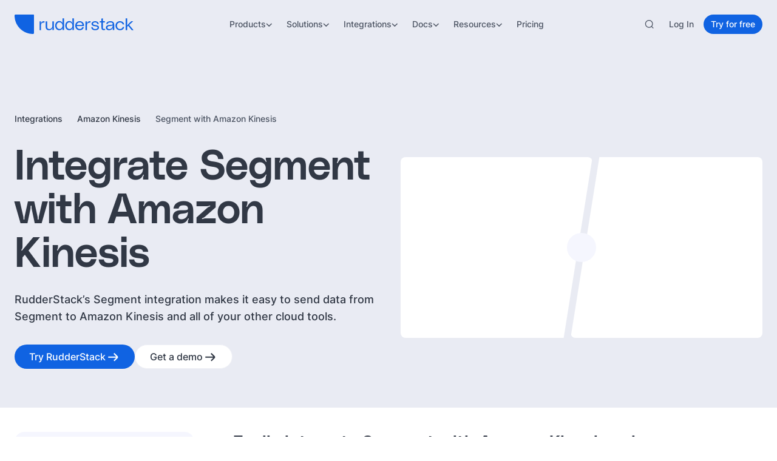

--- FILE ---
content_type: application/javascript; charset=utf-8
request_url: https://www.rudderstack.com/_next/static/chunks/3309566ca1aa1d6b.js?dpl=dpl_3JcXQmPxfmqAum6iYF6oMFTfPeoe
body_size: 19198
content:
(globalThis.TURBOPACK||(globalThis.TURBOPACK=[])).push(["object"==typeof document?document.currentScript:void 0,380241,e=>{e.v({paragraph:"paragraph-module__G58hwa__paragraph"})},796933,e=>{"use strict";var t=e.i(484282),r=e.i(207670),i=e.i(380241);e.s(["Paragraph",0,({children:e,size:a,weight:n,color:l="primary-900",className:o,dangerouslySetInnerHTML:s,as:d="p",htmlFor:u,...c})=>(0,t.jsx)(d,{"data-size":a,"data-weight":n,"data-color":l,dangerouslySetInnerHTML:s,htmlFor:u,className:(0,r.default)("mt-0 mb-0",i.default.paragraph,o),...c,children:e})])},262029,e=>{e.v({heading:"heading-module__5QTbwW__heading"})},919097,e=>{"use strict";var t=e.i(484282),r=e.i(207670),i=e.i(262029);e.s(["Heading",0,({as:e,size:a,children:n,className:l,weight:o,centered:s,color:d="primary-900",dangerouslySetInnerHTML:u,...c})=>(0,t.jsx)(e,{"data-weight":o,"data-size":a,"data-centered":s,"data-color":d,"data-heading-tag":e.toUpperCase(),dangerouslySetInnerHTML:u,className:(0,r.default)("mt-0 mb-0",i.default.heading,l),...c,children:n})])},490627,(e,t,r)=>{"use strict";Object.defineProperty(r,"__esModule",{value:!0}),Object.defineProperty(r,"default",{enumerable:!0,get:function(){return o}});let i=e.r(809532),a="undefined"==typeof window,n=a?()=>{}:i.useLayoutEffect,l=a?()=>{}:i.useEffect;function o(e){let{headManager:t,reduceComponentsToState:r}=e;function o(){if(t&&t.mountedInstances){let e=i.Children.toArray(Array.from(t.mountedInstances).filter(Boolean));t.updateHead(r(e))}}return a&&(t?.mountedInstances?.add(e.children),o()),n(()=>(t?.mountedInstances?.add(e.children),()=>{t?.mountedInstances?.delete(e.children)})),n(()=>(t&&(t._pendingUpdate=o),()=>{t&&(t._pendingUpdate=o)})),l(()=>(t&&t._pendingUpdate&&(t._pendingUpdate(),t._pendingUpdate=null),()=>{t&&t._pendingUpdate&&(t._pendingUpdate(),t._pendingUpdate=null)})),null}},433019,(e,t,r)=>{"use strict";Object.defineProperty(r,"__esModule",{value:!0});var i={default:function(){return h},defaultHead:function(){return c}};for(var a in i)Object.defineProperty(r,a,{enumerable:!0,get:i[a]});let n=e.r(490118),l=e.r(379089),o=e.r(484282),s=l._(e.r(809532)),d=n._(e.r(490627)),u=e.r(497474);function c(){return[(0,o.jsx)("meta",{charSet:"utf-8"},"charset"),(0,o.jsx)("meta",{name:"viewport",content:"width=device-width"},"viewport")]}function m(e,t){return"string"==typeof t||"number"==typeof t?e:t.type===s.default.Fragment?e.concat(s.default.Children.toArray(t.props.children).reduce((e,t)=>"string"==typeof t||"number"==typeof t?e:e.concat(t),[])):e.concat(t)}e.r(162289);let p=["name","httpEquiv","charSet","itemProp"];function f(e){let t,r,i,a;return e.reduce(m,[]).reverse().concat(c().reverse()).filter((t=new Set,r=new Set,i=new Set,a={},e=>{let n=!0,l=!1;if(e.key&&"number"!=typeof e.key&&e.key.indexOf("$")>0){l=!0;let r=e.key.slice(e.key.indexOf("$")+1);t.has(r)?n=!1:t.add(r)}switch(e.type){case"title":case"base":r.has(e.type)?n=!1:r.add(e.type);break;case"meta":for(let t=0,r=p.length;t<r;t++){let r=p[t];if(e.props.hasOwnProperty(r))if("charSet"===r)i.has(r)?n=!1:i.add(r);else{let t=e.props[r],i=a[r]||new Set;("name"!==r||!l)&&i.has(t)?n=!1:(i.add(t),a[r]=i)}}}return n})).reverse().map((e,t)=>{let r=e.key||t;return s.default.cloneElement(e,{key:r})})}let h=function({children:e}){let t=(0,s.useContext)(u.HeadManagerContext);return(0,o.jsx)(d.default,{reduceComponentsToState:f,headManager:t,children:e})};("function"==typeof r.default||"object"==typeof r.default&&null!==r.default)&&void 0===r.default.__esModule&&(Object.defineProperty(r.default,"__esModule",{value:!0}),Object.assign(r.default,r),t.exports=r.default)},247373,(e,t,r)=>{"use strict";function i({widthInt:e,heightInt:t,blurWidth:r,blurHeight:i,blurDataURL:a,objectFit:n}){let l=r?40*r:e,o=i?40*i:t,s=l&&o?`viewBox='0 0 ${l} ${o}'`:"";return`%3Csvg xmlns='http://www.w3.org/2000/svg' ${s}%3E%3Cfilter id='b' color-interpolation-filters='sRGB'%3E%3CfeGaussianBlur stdDeviation='20'/%3E%3CfeColorMatrix values='1 0 0 0 0 0 1 0 0 0 0 0 1 0 0 0 0 0 100 -1' result='s'/%3E%3CfeFlood x='0' y='0' width='100%25' height='100%25'/%3E%3CfeComposite operator='out' in='s'/%3E%3CfeComposite in2='SourceGraphic'/%3E%3CfeGaussianBlur stdDeviation='20'/%3E%3C/filter%3E%3Cimage width='100%25' height='100%25' x='0' y='0' preserveAspectRatio='${s?"none":"contain"===n?"xMidYMid":"cover"===n?"xMidYMid slice":"none"}' style='filter: url(%23b);' href='${a}'/%3E%3C/svg%3E`}Object.defineProperty(r,"__esModule",{value:!0}),Object.defineProperty(r,"getImageBlurSvg",{enumerable:!0,get:function(){return i}})},78905,(e,t,r)=>{"use strict";Object.defineProperty(r,"__esModule",{value:!0});var i={VALID_LOADERS:function(){return n},imageConfigDefault:function(){return l}};for(var a in i)Object.defineProperty(r,a,{enumerable:!0,get:i[a]});let n=["default","imgix","cloudinary","akamai","custom"],l={deviceSizes:[640,750,828,1080,1200,1920,2048,3840],imageSizes:[32,48,64,96,128,256,384],path:"/_next/image",loader:"default",loaderFile:"",domains:[],disableStaticImages:!1,minimumCacheTTL:14400,formats:["image/webp"],maximumRedirects:3,dangerouslyAllowLocalIP:!1,dangerouslyAllowSVG:!1,contentSecurityPolicy:"script-src 'none'; frame-src 'none'; sandbox;",contentDispositionType:"attachment",localPatterns:void 0,remotePatterns:[],qualities:[75],unoptimized:!1}},21150,(e,t,r)=>{"use strict";Object.defineProperty(r,"__esModule",{value:!0}),Object.defineProperty(r,"getImgProps",{enumerable:!0,get:function(){return s}}),e.r(162289);let i=e.r(247373),a=e.r(78905),n=["-moz-initial","fill","none","scale-down",void 0];function l(e){return void 0!==e.default}function o(e){return void 0===e?e:"number"==typeof e?Number.isFinite(e)?e:NaN:"string"==typeof e&&/^[0-9]+$/.test(e)?parseInt(e,10):NaN}function s({src:e,sizes:t,unoptimized:r=!1,priority:s=!1,preload:d=!1,loading:u,className:c,quality:m,width:p,height:f,fill:h=!1,style:_,overrideSrc:g,onLoad:b,onLoadingComplete:v,placeholder:y="empty",blurDataURL:x,fetchPriority:w,decoding:k="async",layout:j,objectFit:C,objectPosition:I,lazyBoundary:q,lazyRoot:S,...E},T){var P;let N,z,F,{imgConf:O,showAltText:$,blurComplete:L,defaultLoader:M}=T,R=O||a.imageConfigDefault;if("allSizes"in R)N=R;else{let e=[...R.deviceSizes,...R.imageSizes].sort((e,t)=>e-t),t=R.deviceSizes.sort((e,t)=>e-t),r=R.qualities?.sort((e,t)=>e-t);N={...R,allSizes:e,deviceSizes:t,qualities:r}}if(void 0===M)throw Object.defineProperty(Error("images.loaderFile detected but the file is missing default export.\nRead more: https://nextjs.org/docs/messages/invalid-images-config"),"__NEXT_ERROR_CODE",{value:"E163",enumerable:!1,configurable:!0});let G=E.loader||M;delete E.loader,delete E.srcSet;let D="__next_img_default"in G;if(D){if("custom"===N.loader)throw Object.defineProperty(Error(`Image with src "${e}" is missing "loader" prop.
Read more: https://nextjs.org/docs/messages/next-image-missing-loader`),"__NEXT_ERROR_CODE",{value:"E252",enumerable:!1,configurable:!0})}else{let e=G;G=t=>{let{config:r,...i}=t;return e(i)}}if(j){"fill"===j&&(h=!0);let e={intrinsic:{maxWidth:"100%",height:"auto"},responsive:{width:"100%",height:"auto"}}[j];e&&(_={..._,...e});let r={responsive:"100vw",fill:"100vw"}[j];r&&!t&&(t=r)}let A="",B=o(p),W=o(f);if((P=e)&&"object"==typeof P&&(l(P)||void 0!==P.src)){let t=l(e)?e.default:e;if(!t.src)throw Object.defineProperty(Error(`An object should only be passed to the image component src parameter if it comes from a static image import. It must include src. Received ${JSON.stringify(t)}`),"__NEXT_ERROR_CODE",{value:"E460",enumerable:!1,configurable:!0});if(!t.height||!t.width)throw Object.defineProperty(Error(`An object should only be passed to the image component src parameter if it comes from a static image import. It must include height and width. Received ${JSON.stringify(t)}`),"__NEXT_ERROR_CODE",{value:"E48",enumerable:!1,configurable:!0});if(z=t.blurWidth,F=t.blurHeight,x=x||t.blurDataURL,A=t.src,!h)if(B||W){if(B&&!W){let e=B/t.width;W=Math.round(t.height*e)}else if(!B&&W){let e=W/t.height;B=Math.round(t.width*e)}}else B=t.width,W=t.height}let U=!s&&!d&&("lazy"===u||void 0===u);(!(e="string"==typeof e?e:A)||e.startsWith("data:")||e.startsWith("blob:"))&&(r=!0,U=!1),N.unoptimized&&(r=!0),D&&!N.dangerouslyAllowSVG&&e.split("?",1)[0].endsWith(".svg")&&(r=!0);let H=o(m),K=Object.assign(h?{position:"absolute",height:"100%",width:"100%",left:0,top:0,right:0,bottom:0,objectFit:C,objectPosition:I}:{},$?{}:{color:"transparent"},_),X=L||"empty"===y?null:"blur"===y?`url("data:image/svg+xml;charset=utf-8,${(0,i.getImageBlurSvg)({widthInt:B,heightInt:W,blurWidth:z,blurHeight:F,blurDataURL:x||"",objectFit:K.objectFit})}")`:`url("${y}")`,V=n.includes(K.objectFit)?"fill"===K.objectFit?"100% 100%":"cover":K.objectFit,Z=X?{backgroundSize:V,backgroundPosition:K.objectPosition||"50% 50%",backgroundRepeat:"no-repeat",backgroundImage:X}:{},Q=function({config:e,src:t,unoptimized:r,width:i,quality:a,sizes:n,loader:l}){if(r)return{src:t,srcSet:void 0,sizes:void 0};let{widths:o,kind:s}=function({deviceSizes:e,allSizes:t},r,i){if(i){let r=/(^|\s)(1?\d?\d)vw/g,a=[];for(let e;e=r.exec(i);)a.push(parseInt(e[2]));if(a.length){let r=.01*Math.min(...a);return{widths:t.filter(t=>t>=e[0]*r),kind:"w"}}return{widths:t,kind:"w"}}return"number"!=typeof r?{widths:e,kind:"w"}:{widths:[...new Set([r,2*r].map(e=>t.find(t=>t>=e)||t[t.length-1]))],kind:"x"}}(e,i,n),d=o.length-1;return{sizes:n||"w"!==s?n:"100vw",srcSet:o.map((r,i)=>`${l({config:e,src:t,quality:a,width:r})} ${"w"===s?r:i+1}${s}`).join(", "),src:l({config:e,src:t,quality:a,width:o[d]})}}({config:N,src:e,unoptimized:r,width:B,quality:H,sizes:t,loader:G}),Y=U?"lazy":u;return{props:{...E,loading:Y,fetchPriority:w,width:B,height:W,decoding:k,className:c,style:{...K,...Z},sizes:Q.sizes,srcSet:Q.srcSet,src:g||Q.src},meta:{unoptimized:r,preload:d||s,placeholder:y,fill:h}}}},284729,(e,t,r)=>{"use strict";Object.defineProperty(r,"__esModule",{value:!0}),Object.defineProperty(r,"ImageConfigContext",{enumerable:!0,get:function(){return n}});let i=e.r(490118)._(e.r(809532)),a=e.r(78905),n=i.default.createContext(a.imageConfigDefault)},145063,(e,t,r)=>{"use strict";Object.defineProperty(r,"__esModule",{value:!0}),Object.defineProperty(r,"RouterContext",{enumerable:!0,get:function(){return i}});let i=e.r(490118)._(e.r(809532)).default.createContext(null)},475820,(e,t,r)=>{"use strict";function i(e,t){let r=e||75;return t?.qualities?.length?t.qualities.reduce((e,t)=>Math.abs(t-r)<Math.abs(e-r)?t:e,0):r}Object.defineProperty(r,"__esModule",{value:!0}),Object.defineProperty(r,"findClosestQuality",{enumerable:!0,get:function(){return i}})},317353,(e,t,r)=>{"use strict";Object.defineProperty(r,"__esModule",{value:!0}),Object.defineProperty(r,"default",{enumerable:!0,get:function(){return n}});let i=e.r(475820);function a({config:e,src:t,width:r,quality:a}){if(t.startsWith("/")&&t.includes("?")&&e.localPatterns?.length===1&&"**"===e.localPatterns[0].pathname&&""===e.localPatterns[0].search)throw Object.defineProperty(Error(`Image with src "${t}" is using a query string which is not configured in images.localPatterns.
Read more: https://nextjs.org/docs/messages/next-image-unconfigured-localpatterns`),"__NEXT_ERROR_CODE",{value:"E871",enumerable:!1,configurable:!0});let n=(0,i.findClosestQuality)(a,e);return`${e.path}?url=${encodeURIComponent(t)}&w=${r}&q=${n}${t.startsWith("/_next/static/media/")&&1?"&dpl=dpl_3JcXQmPxfmqAum6iYF6oMFTfPeoe":""}`}a.__next_img_default=!0;let n=a},36936,(e,t,r)=>{"use strict";Object.defineProperty(r,"__esModule",{value:!0}),Object.defineProperty(r,"Image",{enumerable:!0,get:function(){return y}});let i=e.r(490118),a=e.r(379089),n=e.r(484282),l=a._(e.r(809532)),o=i._(e.r(854767)),s=i._(e.r(433019)),d=e.r(21150),u=e.r(78905),c=e.r(284729);e.r(162289);let m=e.r(145063),p=i._(e.r(317353)),f=e.r(684833),h={deviceSizes:[640,750,828,1080,1200,1920,2048,3840],imageSizes:[32,48,64,96,128,256,384],qualities:[75,90,100],path:"/_next/image/",loader:"default",dangerouslyAllowSVG:!1,unoptimized:!1};function _(e,t,r,i,a,n,l){let o=e?.src;e&&e["data-loaded-src"]!==o&&(e["data-loaded-src"]=o,("decode"in e?e.decode():Promise.resolve()).catch(()=>{}).then(()=>{if(e.parentElement&&e.isConnected){if("empty"!==t&&a(!0),r?.current){let t=new Event("load");Object.defineProperty(t,"target",{writable:!1,value:e});let i=!1,a=!1;r.current({...t,nativeEvent:t,currentTarget:e,target:e,isDefaultPrevented:()=>i,isPropagationStopped:()=>a,persist:()=>{},preventDefault:()=>{i=!0,t.preventDefault()},stopPropagation:()=>{a=!0,t.stopPropagation()}})}i?.current&&i.current(e)}}))}function g(e){return l.use?{fetchPriority:e}:{fetchpriority:e}}"undefined"==typeof window&&(globalThis.__NEXT_IMAGE_IMPORTED=!0);let b=(0,l.forwardRef)(({src:e,srcSet:t,sizes:r,height:i,width:a,decoding:o,className:s,style:d,fetchPriority:u,placeholder:c,loading:m,unoptimized:p,fill:h,onLoadRef:b,onLoadingCompleteRef:v,setBlurComplete:y,setShowAltText:x,sizesInput:w,onLoad:k,onError:j,...C},I)=>{let q=(0,l.useCallback)(e=>{e&&(j&&(e.src=e.src),e.complete&&_(e,c,b,v,y,p,w))},[e,c,b,v,y,j,p,w]),S=(0,f.useMergedRef)(I,q);return(0,n.jsx)("img",{...C,...g(u),loading:m,width:a,height:i,decoding:o,"data-nimg":h?"fill":"1",className:s,style:d,sizes:r,srcSet:t,src:e,ref:S,onLoad:e=>{_(e.currentTarget,c,b,v,y,p,w)},onError:e=>{x(!0),"empty"!==c&&y(!0),j&&j(e)}})});function v({isAppRouter:e,imgAttributes:t}){let r={as:"image",imageSrcSet:t.srcSet,imageSizes:t.sizes,crossOrigin:t.crossOrigin,referrerPolicy:t.referrerPolicy,...g(t.fetchPriority)};return e&&o.default.preload?(o.default.preload(t.src,r),null):(0,n.jsx)(s.default,{children:(0,n.jsx)("link",{rel:"preload",href:t.srcSet?void 0:t.src,...r},"__nimg-"+t.src+t.srcSet+t.sizes)})}let y=(0,l.forwardRef)((e,t)=>{let r=(0,l.useContext)(m.RouterContext),i=(0,l.useContext)(c.ImageConfigContext),a=(0,l.useMemo)(()=>{let e=h||i||u.imageConfigDefault,t=[...e.deviceSizes,...e.imageSizes].sort((e,t)=>e-t),r=e.deviceSizes.sort((e,t)=>e-t),a=e.qualities?.sort((e,t)=>e-t);return{...e,allSizes:t,deviceSizes:r,qualities:a,localPatterns:"undefined"==typeof window?i?.localPatterns:e.localPatterns}},[i]),{onLoad:o,onLoadingComplete:s}=e,f=(0,l.useRef)(o);(0,l.useEffect)(()=>{f.current=o},[o]);let _=(0,l.useRef)(s);(0,l.useEffect)(()=>{_.current=s},[s]);let[g,y]=(0,l.useState)(!1),[x,w]=(0,l.useState)(!1),{props:k,meta:j}=(0,d.getImgProps)(e,{defaultLoader:p.default,imgConf:a,blurComplete:g,showAltText:x});return(0,n.jsxs)(n.Fragment,{children:[(0,n.jsx)(b,{...k,unoptimized:j.unoptimized,placeholder:j.placeholder,fill:j.fill,onLoadRef:f,onLoadingCompleteRef:_,setBlurComplete:y,setShowAltText:w,sizesInput:e.sizes,ref:t}),j.preload?(0,n.jsx)(v,{isAppRouter:!r,imgAttributes:k}):null]})});("function"==typeof r.default||"object"==typeof r.default&&null!==r.default)&&void 0===r.default.__esModule&&(Object.defineProperty(r.default,"__esModule",{value:!0}),Object.assign(r.default,r),t.exports=r.default)},889838,(e,t,r)=>{"use strict";Object.defineProperty(r,"__esModule",{value:!0});var i={default:function(){return u},getImageProps:function(){return d}};for(var a in i)Object.defineProperty(r,a,{enumerable:!0,get:i[a]});let n=e.r(490118),l=e.r(21150),o=e.r(36936),s=n._(e.r(317353));function d(e){let{props:t}=(0,l.getImgProps)(e,{defaultLoader:s.default,imgConf:{deviceSizes:[640,750,828,1080,1200,1920,2048,3840],imageSizes:[32,48,64,96,128,256,384],qualities:[75,90,100],path:"/_next/image/",loader:"default",dangerouslyAllowSVG:!1,unoptimized:!1}});for(let[e,r]of Object.entries(t))void 0===r&&delete t[e];return{props:t}}let u=o.Image},560626,(e,t,r)=>{t.exports=e.r(889838)},352970,e=>{"use strict";var t=e.i(484282);function r(e){return"span"===e._type&&"text"in e&&"string"==typeof e.text&&(typeof e.marks>"u"||Array.isArray(e.marks)&&e.marks.every(e=>"string"==typeof e))}function i(e){return"string"==typeof e._type&&"@"!==e._type[0]&&(!("markDefs"in e)||!e.markDefs||Array.isArray(e.markDefs)&&e.markDefs.every(e=>"string"==typeof e._key))&&"children"in e&&Array.isArray(e.children)&&e.children.every(e=>"object"==typeof e&&"_type"in e)}function a(e){return i(e)&&"listItem"in e&&"string"==typeof e.listItem&&(typeof e.level>"u"||"number"==typeof e.level)}function n(e){return"@list"===e._type}function l(e){return"@span"===e._type}function o(e){return"@text"===e._type}let s=["strong","em","code","underline","strike-through"];function d(e,t,i){if(!r(e)||!e.marks||!e.marks.length)return[];let a=e.marks.slice(),n={};return a.forEach(e=>{n[e]=1;for(let a=t+1;a<i.length;a++){let t=i[a];if(t&&r(t)&&Array.isArray(t.marks)&&-1!==t.marks.indexOf(e))n[e]++;else break}}),a.sort((e,t)=>(function(e,t,r){let i=e[t],a=e[r];if(i!==a)return a-i;let n=s.indexOf(t),l=s.indexOf(r);return n!==l?n-l:t.localeCompare(r)})(n,e,t))}function u(e,t,r){return{_type:"@list",_key:`${e._key||`${t}`}-parent`,mode:r,level:e.level||1,listItem:e.listItem,children:[e]}}function c(e,t){let i=t.level||1,a=t.listItem||"normal",l="string"==typeof t.listItem;if(n(e)&&(e.level||1)===i&&l&&(e.listItem||"normal")===a)return e;if(!("children"in e))return;let o=e.children[e.children.length-1];return o&&!r(o)?c(o,t):void 0}var m=e.i(809532);let p={textDecoration:"underline"},f=(e,t)=>`[@portabletext/react] Unknown ${e}, specify a component for it in the \`components.${t}\` prop`,h=e=>f(`block type "${e}"`,"types");function _(e){console.warn(e)}let g={display:"none"},b={types:{},block:{normal:({children:e})=>(0,t.jsx)("p",{children:e}),blockquote:({children:e})=>(0,t.jsx)("blockquote",{children:e}),h1:({children:e})=>(0,t.jsx)("h1",{children:e}),h2:({children:e})=>(0,t.jsx)("h2",{children:e}),h3:({children:e})=>(0,t.jsx)("h3",{children:e}),h4:({children:e})=>(0,t.jsx)("h4",{children:e}),h5:({children:e})=>(0,t.jsx)("h5",{children:e}),h6:({children:e})=>(0,t.jsx)("h6",{children:e})},marks:{em:({children:e})=>(0,t.jsx)("em",{children:e}),strong:({children:e})=>(0,t.jsx)("strong",{children:e}),code:({children:e})=>(0,t.jsx)("code",{children:e}),underline:({children:e})=>(0,t.jsx)("span",{style:p,children:e}),"strike-through":({children:e})=>(0,t.jsx)("del",{children:e}),link:({children:e,value:r})=>(0,t.jsx)("a",{href:r?.href,children:e})},list:{number:({children:e})=>(0,t.jsx)("ol",{children:e}),bullet:({children:e})=>(0,t.jsx)("ul",{children:e})},listItem:({children:e})=>(0,t.jsx)("li",{children:e}),hardBreak:()=>(0,t.jsx)("br",{}),unknownType:({value:e,isInline:r})=>{let i=h(e._type);return r?(0,t.jsx)("span",{style:g,children:i}):(0,t.jsx)("div",{style:g,children:i})},unknownMark:({markType:e,children:r})=>(0,t.jsx)("span",{className:`unknown__pt__mark__${e}`,children:r}),unknownList:({children:e})=>(0,t.jsx)("ul",{children:e}),unknownListItem:({children:e})=>(0,t.jsx)("li",{children:e}),unknownBlockStyle:({children:e})=>(0,t.jsx)("p",{children:e})};function v(e,t,r){let i=t[r],a=e[r];return"function"==typeof i||i&&"function"==typeof a?i:i?{...a,...i}:a}function y({value:e,components:r,listNestingMode:i,onMissingComponent:n=_}){let l=n||k,o=function(e,t){let r,i=[];for(let o=0;o<e.length;o++){let s=e[o];if(s){var n,l;if(!a(s)){i.push(s),r=void 0;continue}if(!r){r=u(s,o,t),i.push(r);continue}if(n=s,l=r,(n.level||1)===l.level&&n.listItem===l.listItem){r.children.push(s);continue}if((s.level||1)>r.level){let e=u(s,o,t);if("html"===t){let t=r.children[r.children.length-1],i={...t,children:[...t.children,e]};r.children[r.children.length-1]=i}else r.children.push(e);r=e;continue}if((s.level||1)<r.level){let e=i[i.length-1],a=e&&c(e,s);if(a){(r=a).children.push(s);continue}r=u(s,o,t),i.push(r);continue}if(s.listItem!==r.listItem){let e=i[i.length-1],a=e&&c(e,{level:s.level||1});if(a&&a.listItem===s.listItem){(r=a).children.push(s);continue}r=u(s,o,t),i.push(r);continue}console.warn("Unknown state encountered for block",s),i.push(s)}}return i}(Array.isArray(e)?e:[e],i||"html"),s=(0,m.useMemo)(()=>r?function(e,t){let{block:r,list:i,listItem:a,marks:n,types:l,...o}=t;return{...e,block:v(e,t,"block"),list:v(e,t,"list"),listItem:v(e,t,"listItem"),marks:v(e,t,"marks"),types:v(e,t,"types"),...o}}(b,r):b,[r]),d=(0,m.useMemo)(()=>x(s,l),[s,l]),p=o.map((e,t)=>d({node:e,index:t,isInline:!1,renderNode:d}));return(0,t.jsx)(t.Fragment,{children:p})}let x=(e,r)=>function s(d){var u,c,m,p,_,g,b,v;let y,x,{node:k,index:j,isInline:C}=d,I=k._key||`node-${j}`;return n(k)?function(i,a,n){let l=i.children.map((e,t)=>s({node:e._key?e:{...e,_key:`li-${a}-${t}`},index:t,isInline:!1})),o=e.list,d=("function"==typeof o?o:o[i.listItem])||e.unknownList;if(d===e.unknownList){let e=i.listItem||"bullet";r(f(`list style "${e}"`,"list"),{nodeType:"listStyle",type:e})}return(0,t.jsx)(d,{value:i,index:a,isInline:!1,renderNode:s,children:l},n)}(k,j,I):a(k)?function(i,a,n){let l=w({node:i,index:a,isInline:!1,renderNode:s}),o=e.listItem,d=("function"==typeof o?o:o[i.listItem])||e.unknownListItem;if(d===e.unknownListItem){let e=i.listItem||"bullet";r(f(`list item style "${e}"`,"listItem"),{type:e,nodeType:"listItemStyle"})}let u=l.children;if(i.style&&"normal"!==i.style){let{listItem:e,...t}=i;u=s({node:t,index:a,isInline:!1})}return(0,t.jsx)(d,{value:i,index:a,isInline:!1,renderNode:s,children:u},n)}(k,j,I):l(k)?function(i,a,n){let{markDef:d,markType:u,markKey:c}=i,m=e.marks[u]||e.unknownMark,p=i.children.map((e,t)=>s({node:e,index:t,isInline:!0}));return m===e.unknownMark&&r(f(`mark type "${u}"`,"marks"),{nodeType:"mark",type:u}),(0,t.jsx)(m,{text:function e(t){let r="";return t.children.forEach(t=>{o(t)?r+=t.text:l(t)&&(r+=e(t))}),r}(i),value:d,markType:u,markKey:c,renderNode:s,children:p},n)}(k,0,I):k._type in e.types?(u=k,c=j,m=I,p=C,(y=e.types[u._type])?(0,t.jsx)(y,{value:u,isInline:p,index:c,renderNode:s},m):null):i(k)?function(i,a,n,l){let{_key:o,...d}=w({node:i,index:a,isInline:l,renderNode:s}),u=d.node.style||"normal",c=("function"==typeof e.block?e.block:e.block[u])||e.unknownBlockStyle;return c===e.unknownBlockStyle&&r(f(`block style "${u}"`,"block"),{nodeType:"blockStyle",type:u}),(0,t.jsx)(c,{...d,value:d.node,renderNode:s},n)}(k,j,I,C):o(k)?function(r,i){if(r.text===`
`){let r=e.hardBreak;return r?(0,t.jsx)(r,{},i):`
`}return r.text}(k,I):(_=k,g=j,b=I,v=C,r(h(_._type),{nodeType:"block",type:_._type}),x=e.unknownType,(0,t.jsx)(x,{value:_,isInline:v,index:g,renderNode:s},b))};function w(e){let{node:t,index:i,isInline:a,renderNode:n}=e,l=(function(e){let{children:t}=e,i=e.markDefs??[];if(!t||!t.length)return[];let a=t.map(d),n={_type:"@span",children:[],markType:"<unknown>"},l=[n];for(let e=0;e<t.length;e++){let n=t[e];if(!n)continue;let o=a[e]||[],s=1;if(l.length>1)for(;s<l.length;s++){let e=l[s]?.markKey||"",t=o.indexOf(e);if(-1===t)break;o.splice(t,1)}let d=(l=l.slice(0,s))[l.length-1];if(d){for(let e of o){let t=i?.find(t=>t._key===e),r=t?t._type:e,a={_type:"@span",_key:n._key,children:[],markDef:t,markType:r,markKey:e};d.children.push(a),l.push(a),d=a}if(r(n)){let e=n.text.split(`
`);for(let t=e.length;t-- >1;)e.splice(t,0,`
`);d.children=d.children.concat(e.map(e=>({_type:"@text",text:e})))}else d.children=d.children.concat(n)}}return n.children})(t).map((e,t)=>n({node:e,isInline:!0,index:t,renderNode:n}));return{_key:t._key||`block-${i}`,children:l,index:i,isInline:a,node:t}}function k(){}e.s(["PortableText",()=>y],352970)},294922,e=>{e.v({goldGradient:"gold-gradient-module__nSNe1q__goldGradient"})},481273,e=>{"use strict";var t=e.i(484282),r=e.i(352970),i=e.i(919097),a=e.i(294922);function n({value:e,highlightVariant:n="default",isDarkMode:l,color:o=l?"white":void 0,...s}){return(0,t.jsx)(i.Heading,{...s,color:o,children:(0,t.jsx)(r.PortableText,{value:e,components:{marks:{highlight:({children:e})=>(0,t.jsx)("span",{className:((e,t)=>{if(!t)return"text-redesign-primary-500";switch(e){case"gold-gradient":return a.default.goldGradient;case"event-blue":return"text-event-blue";default:return"text-redesign-primary-500"}})(n,l),children:e})},block:{normal:({children:e})=>(0,t.jsx)("span",{className:"m-0 block whitespace-pre-line",children:e})}}})})}e.s(["HeadlineWithHighlight",()=>n])},404776,e=>{e.v({container:"youtube-video-module__bNHCta__container",iframe:"youtube-video-module__bNHCta__iframe"})},109256,e=>{"use strict";var t=e.i(484282),r=e.i(276658),i=e.i(404776);let a=e=>{if(!e)return null;if(!/[/:?=&]/.test(e))return e;try{let t=new URL(e);if(t.hostname.includes("youtube.com")&&t.searchParams.has("v"))return t.searchParams.get("v");if("youtu.be"===t.hostname)return t.pathname.slice(1);if(t.pathname.startsWith("/embed/"))return t.pathname.split("/")[2]||null;return null}catch{return null}};e.s(["YouTubeVideo",0,({videoId:e,title:n="YouTube video player",className:l,trackSectionHeader:o,clickTrackProps:s})=>{let d=a(e)||e;return d?(0,t.jsx)("div",{className:`${i.default.container} ${l||""}`,onClick:()=>{o&&(0,r.rudderslabTrackOnYoutubeVideoPlayback)(o,e,s)},children:(0,t.jsx)("iframe",{src:`https://www.youtube.com/embed/${d}?rel=0&autoplay=0`,title:n,allow:"accelerometer; autoplay; clipboard-write; encrypted-media; gyroscope; picture-in-picture",allowFullScreen:!0,className:i.default.iframe})}):null},"getYouTubeId",0,a])},100236,(e,t,r)=>{t.exports=e.g&&e.g.Object===Object&&e.g},139088,(e,t,r)=>{var i=e.r(100236),a="object"==typeof self&&self&&self.Object===Object&&self;t.exports=i||a||Function("return this")()},630353,(e,t,r)=>{t.exports=e.r(139088).Symbol},243436,(e,t,r)=>{var i=e.r(630353),a=Object.prototype,n=a.hasOwnProperty,l=a.toString,o=i?i.toStringTag:void 0;t.exports=function(e){var t=n.call(e,o),r=e[o];try{e[o]=void 0;var i=!0}catch(e){}var a=l.call(e);return i&&(t?e[o]=r:delete e[o]),a}},223243,(e,t,r)=>{var i=Object.prototype.toString;t.exports=function(e){return i.call(e)}},377684,(e,t,r)=>{var i=e.r(630353),a=e.r(243436),n=e.r(223243),l=i?i.toStringTag:void 0;t.exports=function(e){return null==e?void 0===e?"[object Undefined]":"[object Null]":l&&l in Object(e)?a(e):n(e)}},877289,(e,t,r)=>{t.exports=function(e){return null!=e&&"object"==typeof e}},361884,(e,t,r)=>{var i=e.r(377684),a=e.r(877289);t.exports=function(e){return"symbol"==typeof e||a(e)&&"[object Symbol]"==i(e)}},989064,e=>{"use strict";var t=e.i(604570);let r=new class{trackExperimentConversion(e,r){e?.conversionEvent?(console.log("🔍 [Experiment Conversion] Tracking event:",{event:e.conversionEvent,flag:e.flagId,variant:e.variant,...r}),t.default.capture(e.conversionEvent,{flag:e.flagId,variant:e.variant,distinctId:t.default.get_distinct_id(),...r})):console.log("🔍 [Experiment Conversion] Missing experiment data:",{experimentData:e})}getDistinctId(){return t.default.get_distinct_id()}trackEvent(e,r){console.log("🔍 [PostHog] Tracking event:",{event:e,...r}),t.default.capture(e,r)}isFeatureEnabled(e,r={}){return t.default.isFeatureEnabled(e,{send_event:r.send_event??!0})??!1}getFeatureFlag(e){return t.default.getFeatureFlag(e)??null}async reloadFeatureFlags(){await t.default.reloadFeatureFlags()}overrideFeatureFlags(e){t.default.featureFlags.override(e)}};function i(e,t){r.trackExperimentConversion(e,t)}function a(){return r.getDistinctId()}function n(e,t){r.trackEvent(e,t)}e.s(["getDistinctId",()=>a,"trackEvent",()=>n,"trackExperimentConversion",()=>i],989064)},994999,e=>{"use strict";var t=e.i(85565),r=e.i(20334),i=e.i(320118),a=e.i(162339);let n=["gmail.com","yahoo.com","outlook.com","hotmail.com","apple.com","protonmail.com","10minutemail.com","me.com","icloud.com","googlemail.com","mail.ru","live.com","aol.com","test.com","yandex.com","yandex.ru","zoho.com","tutanota.com","gmx.com","gmx.net","fastmail.com","mail.com","inbox.com","yahoo.co.uk","yahoo.co.jp","qq.com","msn.com","rediffmail.com"],l={ads_cnv_mkt_app_signup_started:"app_signup",ads_cnv_form_community:"join_community",ads_cnv_form_contact:"contact_us",ads_cnv_form_demo:"request_demo",ads_cnv_form_enterprise:"enterprise_quote",ads_cnv_form_reading_guide:"ebook",ads_cnv_form_webinar_live:"live_webinar",ads_cnv_form_webinar_gated:"gated_webinar",ads_cnv_form_whitepaper:"whitepaper",ads_cnv_form_gatedvideo:"video",ads_cnv_form_blog_sub:"newsletter",partnership:"partnership",outbound:"outbound",sponsorship:"sponsorship",conference:"conference",networking:"networking",workshop:"workshop"},o=["example.com"],s=["edu"],d=/^(([^\s"(),.:;<>@[\\\]]+(\.[^\s"(),.:;<>@[\\\]]+)*)|(".+"))@((\[(?:\d{1,3}\.){3}\d{1,3}])|(([\dA-Za-z\-]+\.)+[A-Za-z]{2,}))$/,u=e=>d.test(String(e).toLowerCase())&&!o.includes(e.split("@")[1]?.toLowerCase()??""),c=async(e,n,o,s,d,u,c)=>{let m=`${l[o]}_${n}`,p={form_id:m,conversion_id:`${m}-${Date.now()}`,conversion_page:document.title,branch:t.default.env.GATSBY_BRANCH,timezone:{name:Intl.DateTimeFormat().resolvedOptions().timeZone},...(0,i.getFirstGCLID)(),...(0,r.getExperimentFromCookie)(),...(0,a.getMutinyPayload)(),...d};window.rudderanalytics&&(window.rudderanalytics.identify(s.email??p.conversion_id,{...s,...p},{integrations:{Salesforce:!0}}),window.rudderanalytics.track("form_submit",{...s,...p,page:document.title,page_URL:window.location.href,label:m,...u},{traits:{...s,form_id:m,conversion_page:document.title}}),window.rudderanalytics.track(o,{...s,...p,page:document.title,page_URL:window.location.href,label:m},{traits:{...s,form_id:m,conversion_page:document.title}}),c&&window.rudderanalytics.reset(!0));let f=await fetch(`https://usebasin.com/f/${e}`,{method:"post",body:JSON.stringify({...s,...p,page_URL:window.location.href}),headers:{"Content-Type":"application/json"}});return await (0,a.sendIdentifyEventToMutiny)(window.rudderanalytics?.getUserId?window.rudderanalytics.getUserId():"",s.email?{email:s.email}:{}),await (0,a.sendFormSubmitEventToMutiny)(m),f};e.s(["isEmailValid",0,u,"isEmailValidForEnterpriseRequests",0,(e,t)=>{if(!u(e))return"Please provide a valid company email address";if(t){let r=t(e);if(r)return r}let r=e.split("@")[1],i=r?.split(".")[1],a=n.includes(r?.toLowerCase()??""),l=s.includes(i?.toLowerCase()??"");return a||l?"Please provide a valid company email address":""},"processFormResponse",0,(e,t,r,i,a,n)=>{if(window.LUX)switch(r){case"ads_cnv_mkt_app_signup_started":window.LUX.addData("appSignup",1);break;case"ads_cnv_form_demo":window.LUX.addData("demoRequest",1)}console.log(a,"qualifiedExperienceID - processFormResponse"),a?(console.log("Registering form with Qualified..."),window?.qualified?.("registerForm",`#${r}`,{email:"email"}),console.log("Form registered with Qualified"),console.log("Saving form data to Qualified..."),window?.qualified?.("saveFormData",{email:n?.email}),console.log("Form data saved to Qualified"),console.log("Emitting form fill event..."),window?.qualified?.("emitFormFill","custom"),console.log("Form fill event emitted"),console.log("Showing Qualified form experience..."),window?.qualified?.("showFormExperience",a),console.log("Qualified form experience shown")):t&&e&&(t.startsWith("http")?window.open(t,"_self"):i.push((t.startsWith("/")?"":"/")+(t||"")))},"processFormSubmission",0,c,"structureFormData",0,e=>{if(!e)return{};let t={};return e?.forEach(e=>{t={...t,[e.name]:"checkbox"===e.field_type?"false":""}}),t}])},542396,e=>{e.v({error:"form-error-module__VHbQia__error",errorIcon:"form-error-module__VHbQia__errorIcon"})},835483,e=>{e.v({container:"form-input-base-module__80yz0G__container",containerError:"form-input-base-module__80yz0G__containerError",input:"form-input-base-module__80yz0G__input",label:"form-input-base-module__80yz0G__label",wrapper:"form-input-base-module__80yz0G__wrapper"})},771428,e=>{e.v({actionButton:"form-input-email-module__W1pzGG__actionButton",group:"form-input-email-module__W1pzGG__group",icon:"form-input-email-module__W1pzGG__icon",iconPath:"form-input-email-module__W1pzGG__iconPath",iconPathEmpty:"form-input-email-module__W1pzGG__iconPathEmpty",iconPathError:"form-input-email-module__W1pzGG__iconPathError",iconPathErrorDarkMode:"form-input-email-module__W1pzGG__iconPathErrorDarkMode",iconPathFilled:"form-input-email-module__W1pzGG__iconPathFilled",inputContainer:"form-input-email-module__W1pzGG__inputContainer",inputExtended:"form-input-email-module__W1pzGG__inputExtended",wrapper:"form-input-email-module__W1pzGG__wrapper"})},164138,952783,303542,e=>{"use strict";var t=e.i(484282),r=e.i(207670),i=e.i(796933),a=e.i(965230),n=e.i(542396);let l=({errorMessage:e,variant:r,id:i,darkMode:l=!1})=>e?(0,t.jsxs)("div",{id:i,className:n.default.error,"data-variant":r,"data-dark-mode":l,role:"alert",children:[(0,t.jsx)(a.Icon,{icon:"ErrorIcon",width:16,height:16,variant:"plain",className:n.default.errorIcon,"aria-hidden":"true"}),e]}):null;e.s(["FormError",0,l],952783);var o=e.i(835483);let s=({field:e,label:r,errors:a,children:n,variant:s="default",containerSize:d,inputType:u,hideLabel:c,darkMode:m=!1})=>{let p=`form-field-${e.name}`,f=a?`${p}-error`:void 0;return(0,t.jsxs)("div",{className:o.default.wrapper,"data-variant":s,"data-container-size":d,"data-hide-label":c,children:[r&&(0,t.jsx)(i.Paragraph,{size:"s",as:"label",htmlFor:p,weight:"medium",color:m?"white":"primary-900",className:o.default.label,"data-radio-label":"radio"===u,children:r}),(0,t.jsx)("div",{className:`${o.default.container} ${a?o.default.containerError:""}`,role:"group","aria-labelledby":r?p:void 0,"aria-describedby":f,"data-input-type":u,"data-dark-mode":m,children:n}),a&&(0,t.jsx)(l,{id:f,errorMessage:a,variant:s,darkMode:m})]})};e.s(["FormInputBase",0,s],303542);var d=e.i(771428);e.s(["FormInputEmail",0,({ref:e,field:i,label:a,errors:n,onBlur:l,onChange:u,disabled:c,actionButton:m,variant:p="default",hideLabel:f,darkMode:h=!1})=>{let _=e=>{u?.(e)};return"minimal"===p?(0,t.jsx)(s,{field:i,label:a,errors:n,containerSize:"inline",darkMode:h,children:(0,t.jsx)("input",{ref:e,type:"email",name:i.name,placeholder:i.placeholder,onBlur:l,onChange:_,required:i.required,disabled:c,"data-qualified-field":i.name,className:o.default.input,"aria-label":a,"aria-required":i.required,"aria-invalid":!!n,"aria-disabled":c})}):(0,t.jsx)(s,{field:i,label:a,errors:n,variant:p,hideLabel:f,containerSize:"inline",darkMode:h,children:(0,t.jsx)("div",{className:`${d.default.wrapper} group`,"data-has-action-button":!!m,children:(0,t.jsxs)("div",{className:d.default.inputContainer,children:[(0,t.jsx)("svg",{width:"24",height:"24",viewBox:"0 0 24 24",fill:"none",xmlns:"http://www.w3.org/2000/svg",className:d.default.icon,"aria-hidden":"true",children:(0,t.jsx)("path",{fillRule:"evenodd",clipRule:"evenodd",d:"M14.92 2.78677C12.967 2.7377 11.033 2.7377 9.07999 2.78677L9.02182 2.78823C7.497 2.82651 6.27002 2.85732 5.2867 3.02857C4.2572 3.20786 3.42048 3.55174 2.71362 4.26129C2.00971 4.96787 1.66764 5.79256 1.49176 6.80537C1.32429 7.76974 1.29878 8.96677 1.26719 10.4496L1.26593 10.5084C1.24469 11.5047 1.24469 12.4952 1.26594 13.4916L1.26719 13.5503C1.29879 15.0332 1.32429 16.2302 1.49176 17.1946C1.66764 18.2074 2.00972 19.0321 2.71362 19.7386C3.42048 20.4482 4.2572 20.7921 5.2867 20.9714C6.27001 21.1426 7.49697 21.1734 9.02177 21.2117L9.07999 21.2132C11.033 21.2622 12.967 21.2622 14.92 21.2132L14.9782 21.2117C16.503 21.1734 17.73 21.1426 18.7133 20.9714C19.7428 20.7921 20.5795 20.4482 21.2864 19.7386C21.9903 19.0321 22.3324 18.2074 22.5082 17.1946C22.6757 16.2302 22.7012 15.0332 22.7328 13.5503L22.7341 13.4916C22.7553 12.4952 22.7553 11.5047 22.7341 10.5084L22.7328 10.4496C22.7012 8.96679 22.6757 7.76976 22.5082 6.80539C22.3324 5.79258 21.9903 4.96789 21.2864 4.26131C20.5795 3.55176 19.7428 3.20788 18.7133 3.02859C17.73 2.85733 16.503 2.82652 14.9782 2.78824L14.92 2.78677ZM7.38182 7.85449C7.02527 7.64368 6.56533 7.76183 6.35452 8.11838C6.14371 8.47494 6.26186 8.93488 6.61841 9.14569L9.56043 10.8851C10.4313 11.4 11.1827 11.7501 12.0001 11.7501C12.8175 11.7501 13.569 11.4 14.4398 10.8851L17.3818 9.14569C17.7384 8.93488 17.8565 8.47494 17.6457 8.11838C17.4349 7.76183 16.975 7.64368 16.6184 7.85449L13.6764 9.59392C12.832 10.0931 12.3831 10.2501 12.0001 10.2501C11.6171 10.2501 11.1682 10.0931 10.3238 9.59392L7.38182 7.85449Z",fill:"currentColor",className:(0,r.default)(d.default.iconPath,{[d.default.iconPathError]:n,[d.default.iconPathEmpty]:c,[d.default.iconPathFilled]:!n&&!c,[d.default.iconPathErrorDarkMode]:n&&h})})}),(0,t.jsx)("input",{ref:e,type:"email",name:i.name,placeholder:i.placeholder,onBlur:l,onChange:_,required:i.required,disabled:c,"data-qualified-field":i.name,className:d.default.inputExtended,"aria-label":a,"aria-required":i.required,"aria-invalid":!!n,"aria-disabled":c}),m&&(0,t.jsx)("div",{className:d.default.actionButton,role:"button",tabIndex:0,children:m})]})})})}],164138)},232956,e=>{e.v({checkIcon:"checkbox-module__v4HZKq__checkIcon",checkbox:"checkbox-module__v4HZKq__checkbox",checkboxInput:"checkbox-module__v4HZKq__checkboxInput",checkboxWrapper:"checkbox-module__v4HZKq__checkboxWrapper",container:"checkbox-module__v4HZKq__container",loadingContainer:"checkbox-module__v4HZKq__loadingContainer",loadingIcon:"checkbox-module__v4HZKq__loadingIcon",spin:"checkbox-module__v4HZKq__spin"})},539827,e=>{"use strict";var t=e.i(484282),r=e.i(207670),i=e.i(965230),a=e.i(796933),n=e.i(232956);e.s(["Checkbox",0,({checked:e,onChange:l,label:o,className:s,disabled:d,"aria-label":u,loading:c,...m})=>(0,t.jsx)("div",{className:(0,r.default)(n.default.container,s),children:(0,t.jsxs)("label",{className:n.default.checkboxWrapper,children:[(0,t.jsx)("input",{type:"checkbox",checked:e,onChange:e=>l(e),className:n.default.checkboxInput,disabled:d||c,...{"aria-label":u||o,role:"checkbox","aria-checked":e},...m}),c?(0,t.jsx)("div",{className:n.default.loadingContainer,children:(0,t.jsx)(i.Icon,{icon:"LoadingIcon",variant:"plain",color:"white",width:12,height:12,className:n.default.loadingIcon})}):(0,t.jsx)("div",{className:n.default.checkbox,"data-disabled":d,children:(0,t.jsx)(i.Icon,{icon:"CheckIcon",variant:"plain",color:"white",width:16,height:12,className:n.default.checkIcon})}),o&&(0,t.jsx)(a.Paragraph,{size:"s",weight:"medium",color:"primary-850",children:o})]})})])},515334,e=>{e.v({checkbox:"form-input-checkbox-module__jG9dKq__checkbox",checkmark:"form-input-checkbox-module__jG9dKq__checkmark",input:"form-input-checkbox-module__jG9dKq__input",link:"form-input-checkbox-module__jG9dKq__link",richLabel:"form-input-checkbox-module__jG9dKq__richLabel",wrapper:"form-input-checkbox-module__jG9dKq__wrapper"})},566271,e=>{e.v({container:"form-input-radio-module__v0ziLq__container",label:"form-input-radio-module__v0ziLq__label",radioGroup:"form-input-radio-module__v0ziLq__radioGroup",radioInput:"form-input-radio-module__v0ziLq__radioInput",radioWrapper:"form-input-radio-module__v0ziLq__radioWrapper"})},693057,e=>{e.v({caretDown:"form-input-select-module__c00f8W__caretDown",wrapper:"form-input-select-module__c00f8W__wrapper"})},96699,e=>{e.v({label:"form-input-select-tabs-module__XpCl3G__label",radio:"form-input-select-tabs-module__XpCl3G__radio",tab:"form-input-select-tabs-module__XpCl3G__tab",tabItem:"form-input-select-tabs-module__XpCl3G__tabItem",tabList:"form-input-select-tabs-module__XpCl3G__tabList",wrapper:"form-input-select-tabs-module__XpCl3G__wrapper"})},686438,e=>{e.v({backdrop:"modal-module__zF4NUq__backdrop",closeButton:"modal-module__zF4NUq__closeButton",modal:"modal-module__zF4NUq__modal",modalFadeIn:"modal-module__zF4NUq__modalFadeIn"})},12447,(e,t,r)=>{t.exports=function(e){var t=typeof e;return null!=e&&("object"==t||"function"==t)}},631926,(e,t,r)=>{var i=e.r(139088);t.exports=function(){return i.Date.now()}},748891,(e,t,r)=>{var i=/\s/;t.exports=function(e){for(var t=e.length;t--&&i.test(e.charAt(t)););return t}},830364,(e,t,r)=>{var i=e.r(748891),a=/^\s+/;t.exports=function(e){return e?e.slice(0,i(e)+1).replace(a,""):e}},773759,(e,t,r)=>{var i=e.r(830364),a=e.r(12447),n=e.r(361884),l=0/0,o=/^[-+]0x[0-9a-f]+$/i,s=/^0b[01]+$/i,d=/^0o[0-7]+$/i,u=parseInt;t.exports=function(e){if("number"==typeof e)return e;if(n(e))return l;if(a(e)){var t="function"==typeof e.valueOf?e.valueOf():e;e=a(t)?t+"":t}if("string"!=typeof e)return 0===e?e:+e;e=i(e);var r=s.test(e);return r||d.test(e)?u(e.slice(2),r?2:8):o.test(e)?l:+e}},374009,(e,t,r)=>{var i=e.r(12447),a=e.r(631926),n=e.r(773759),l=Math.max,o=Math.min;t.exports=function(e,t,r){var s,d,u,c,m,p,f=0,h=!1,_=!1,g=!0;if("function"!=typeof e)throw TypeError("Expected a function");function b(t){var r=s,i=d;return s=d=void 0,f=t,c=e.apply(i,r)}function v(e){var r=e-p,i=e-f;return void 0===p||r>=t||r<0||_&&i>=u}function y(){var e,r,i,n=a();if(v(n))return x(n);m=setTimeout(y,(e=n-p,r=n-f,i=t-e,_?o(i,u-r):i))}function x(e){return(m=void 0,g&&s)?b(e):(s=d=void 0,c)}function w(){var e,r=a(),i=v(r);if(s=arguments,d=this,p=r,i){if(void 0===m)return f=e=p,m=setTimeout(y,t),h?b(e):c;if(_)return clearTimeout(m),m=setTimeout(y,t),b(p)}return void 0===m&&(m=setTimeout(y,t)),c}return t=n(t)||0,i(r)&&(h=!!r.leading,u=(_="maxWait"in r)?l(n(r.maxWait)||0,t):u,g="trailing"in r?!!r.trailing:g),w.cancel=function(){void 0!==m&&clearTimeout(m),f=0,s=p=d=m=void 0},w.flush=function(){return void 0===m?c:x(a())},w}},84793,e=>{e.v({button:"form-module__SmdThq__button",buttonWrapper:"form-module__SmdThq__buttonWrapper",buttonWrapperInline:"form-module__SmdThq__buttonWrapperInline",closeButton:"form-module__SmdThq__closeButton",closeIcon:"form-module__SmdThq__closeIcon",container:"form-module__SmdThq__container",fileInfo:"form-module__SmdThq__fileInfo",form:"form-module__SmdThq__form",formSubtitle:"form-module__SmdThq__formSubtitle",formTitle:"form-module__SmdThq__formTitle",imageWrapper:"form-module__SmdThq__imageWrapper",inlineForm:"form-module__SmdThq__inlineForm",inputGroup:"form-module__SmdThq__inputGroup",inputWrapper:"form-module__SmdThq__inputWrapper",minimizeButton:"form-module__SmdThq__minimizeButton",pending:"form-module__SmdThq__pending",singleInputForm:"form-module__SmdThq__singleInputForm",spin:"form-module__SmdThq__spin",spinner:"form-module__SmdThq__spinner",success:"form-module__SmdThq__success",successContainer:"form-module__SmdThq__successContainer",successIcon:"form-module__SmdThq__successIcon",successMessage:"form-module__SmdThq__successMessage",wrapper:"form-module__SmdThq__wrapper"})},669436,e=>{"use strict";var t=e.i(484282),r=e.i(809532),i=e.i(207670),a=e.i(560626),n=e.i(810830),l=e.i(989064),o=e.i(276658),s=e.i(270096),d=e.i(352970),u=e.i(539827),c=e.i(203718),m=e.i(303542),p=e.i(515334);let f={marks:{strong:({children:e})=>(0,t.jsx)("strong",{className:"font-bold",children:e}),link:({children:e,value:r})=>{let{href:i,label:a}=r;return(0,t.jsx)(c.Link,{href:i,label:a,className:p.default.link,children:e})}}},h=({field:e,label:r,richLabel:i,errors:a,onChange:n,value:l})=>{let o=(0,t.jsxs)(t.Fragment,{children:[(0,t.jsx)(u.Checkbox,{onChange:t=>{t.target.name=e.name,n?.(t)},checked:l,label:i?"":r??"","aria-label":r,className:p.default.checkbox}),i&&(0,t.jsx)("div",{className:p.default.richLabel,children:(0,t.jsx)(d.PortableText,{value:i,components:f})})]});return(0,t.jsx)(m.FormInputBase,{field:e,errors:a,variant:"custom",inputType:"checkbox",children:i?(0,t.jsx)("label",{className:p.default.wrapper,children:o}):(0,t.jsx)("div",{className:p.default.wrapper,children:o})})};var _=e.i(164138),g=e.i(566271);let b=({field:e,label:r,errors:i,onChange:a,options:n,value:l,hideLabel:o,darkMode:s=!1})=>{let d=t=>{t.target.name=e.name,a?.(t)};return(0,t.jsx)(m.FormInputBase,{field:e,label:r,errors:i,variant:"custom",inputType:"radio",hideLabel:o,darkMode:s,children:(0,t.jsx)("div",{className:g.default.radioGroup,role:"radiogroup","data-options":n.length,children:n.map(r=>(0,t.jsx)("div",{className:g.default.container,children:(0,t.jsxs)("label",{className:g.default.radioWrapper,children:[(0,t.jsx)("input",{type:"radio",name:e.name,value:r.value,checked:l===r.value,onChange:d,className:g.default.radioInput,required:e.required}),(0,t.jsx)("span",{className:g.default.label,children:r.label})]})},r.value))})})};var v=e.i(965230),y=e.i(835483);e.i(693057);var x=e.i(952783),w=e.i(96699);function k({field:e,label:i,errors:a,onChange:n,onBlur:l}){let o=(0,r.useRef)([]),s=e.options||[];return(0,t.jsxs)("div",{className:w.default.wrapper,"data-variant":"tabs",children:[(i||e.placeholder)&&(0,t.jsx)("span",{className:w.default.label,children:i||e.placeholder}),(0,t.jsx)("ul",{className:w.default.tabList,role:"radiogroup","aria-label":i||e.placeholder,"aria-describedby":a?`${e.name}-error`:void 0,children:s.map((r,i)=>(0,t.jsx)("li",{role:"presentation",className:w.default.tabItem,children:(0,t.jsxs)("label",{children:[(0,t.jsx)("input",{type:"radio",name:e.name,value:r,required:e.required,ref:e=>{o.current[i]=e},onChange:n,onKeyDown:e=>{("ArrowRight"===e.key||"ArrowDown"===e.key)&&(e.preventDefault(),o.current[(i+1)%s.length]?.focus()),("ArrowLeft"===e.key||"ArrowUp"===e.key)&&(e.preventDefault(),o.current[(i-1+s.length)%s.length]?.focus()),("Enter"===e.key||" "===e.key)&&(e.preventDefault(),e.currentTarget.click()),"Escape"===e.key&&(e.preventDefault(),e.currentTarget.blur())},onBlur:l,"data-active":!1,className:w.default.radio,"aria-label":r,"aria-invalid":!!a,"aria-required":e.required,"aria-checked":e.checked}),(0,t.jsx)("span",{className:w.default.tab,children:r})]})},r))}),a&&(0,t.jsx)("div",{id:`${e.name}-error`,role:"alert",children:(0,t.jsx)(x.FormError,{errorMessage:a,variant:"default"})})]})}let j=({field:e,label:r,errors:i,onChange:a,onBlur:n,hidden:l})=>l?(0,t.jsx)("input",{type:"text",name:e.name,onChange:a,"data-qualified-field":e.name,className:"hidden","aria-hidden":"true"}):(0,t.jsx)(m.FormInputBase,{field:e,label:r,errors:i,children:(0,t.jsx)("input",{type:"text",name:e.name,placeholder:e.placeholder,required:e.required,className:y.default.input,onChange:a,onBlur:n,"data-qualified-field":e.name,"aria-label":r,"aria-required":e.required,"aria-invalid":!!i})}),C=({field:e,label:r,errors:i,onChange:a,onBlur:n})=>(0,t.jsx)(m.FormInputBase,{field:e,label:r,errors:i,inputType:"textarea",children:(0,t.jsx)("textarea",{name:e.name,placeholder:e.placeholder,required:e.required,className:`${y.default.input} min-h-[100px] resize-y`,onChange:a,onBlur:n,"data-qualified-field":e.name,"aria-label":r,"aria-required":e.required,"aria-invalid":!!i})});var I=e.i(919097),q=e.i(686438);let S=({isOpen:e,onClose:i,children:a,className:n,showCloseButton:l})=>{let o=(0,r.useRef)(null);return((0,r.useEffect)(()=>{console.warn("🚪 Modal isOpen changed to:",e);let t=e=>{"Escape"===e.key&&i()};return e&&(console.warn("🚪 Modal opening, adding event listeners"),document.addEventListener("keydown",t),document.body.style.overflow="hidden"),()=>{document.removeEventListener("keydown",t),document.body.style.overflow="unset"}},[e,i]),e)?(0,t.jsx)("div",{className:q.default.backdrop,onClick:e=>{e.target===e.currentTarget&&i()},role:"dialog","aria-modal":"true",children:(0,t.jsxs)("div",{className:`${q.default.modal} ${n||""}`,ref:o,children:[l&&(0,t.jsx)("button",{className:q.default.closeButton,onClick:i,"aria-label":"Close modal",children:"×"}),a]})}):null};var E=e.i(796933),T=e.i(481273),P=e.i(109256),N=e.i(374009),z=e.i(994999),F=e.i(84793);e.s(["Form",0,({basinForm:e,button:d,formId:u,formType:c,formInputFields:m,submitAction:p,showLabels:f=!0,successMessage:g,formImage:y,clickTrackProps:x,resetOnSubmit:w,youtubeURL:q,shareableFile:O,onSubmitSuccess:$,onBeforeSubmit:L,onAfterSubmit:M,customValidation:R,singleInputForm:G=!1,fieldGroups:D=[],title:A,subtitle:B,className:W,experimentData:U,downloadTitle:H,downloadDescription:K,variant:X="default",hideLabel:V,darkMode:Z=!1,utmOverrides:Q,showPendingOnSuccess:Y=!1,pendingMessage:J,showMinimizeButton:ee=!1,showFormImage:et=!0,onMinimizeForm:er})=>{let ei=(0,n.useRouter)(),[ea,en]=(0,r.useState)(!1),[el,eo]=(0,r.useState)(!1),[es,ed]=(0,r.useState)(!1),{formData:eu,formErrors:ec,isProcessing:em,formSubmitted:ep,handleSubmit:ef,handleEmailInput:eh,handleEmailBlur:e_,handleTextInput:eg,handleTextBlur:eb,handleSelect:ev,handleSelectBlur:ey,handleCheck:ex,handleRadio:ew}=((e,t,i)=>{let a=(0,z.structureFormData)(e),l=(0,n.useSearchParams)(),o=Object.fromEntries(Object.entries({utm_source:l.get("utm_source"),utm_medium:l.get("utm_medium"),utm_campaign:l.get("utm_campaign"),utm_content:l.get("utm_content"),utm_term:l.get("utm_term"),utm_referrer:l.get("utm_referrer"),raid:l.get("raid"),gclid:l.get("gclid"),estimated_event_volume:l.get("estimated_event_volume")}).filter(([e,t])=>null!==t)),s=i?{...o,...i}:o,[d,u]=(0,r.useState)(a),[c,m]=(0,r.useState)(a),[p,f]=(0,r.useState)(!1),[h,_]=(0,r.useState)(!1),g=(0,r.useCallback)(e=>!e.required||e.value.trim()?"":"This field is required.",[]),b=(0,r.useCallback)((e,r)=>{let i=e.value.trim();return e.required&&!i?"This field is required.":e.required&&r?(0,z.isEmailValidForEnterpriseRequests)(i,t?.email):e.required&&!(0,z.isEmailValid)(i)?"Please enter a valid email address.":""},[t]),v=(0,r.useCallback)((e,t)=>()=>{m({...c,[e]:t&&!d[e]?"This field is required.":""})},[c,d]),y=(0,r.useCallback)(e=>t=>{m({...c,[e]:g(t.target)})},[c,g]),x=(0,N.default)((e,t)=>{m({...c,[t]:g(e.target)})},200),w=(0,r.useCallback)(e=>t=>{u({...d,[e]:t.target.value}),x(t,e)},[x,d]),k=(0,N.default)((e,t,r)=>{m({...c,[t]:b(e.target,r)})},200),j=(0,r.useCallback)((e,t)=>r=>{u({...d,[e]:r.target.value}),k(r,e,t)},[k,d]),C=(0,r.useCallback)(e=>t=>{u({...d,[e]:t.target.value}),m(t=>({...t,[e]:""}))},[d]),I=(0,r.useCallback)(t=>r=>{let i=r.target.checked?"true":"false";u({...d,[t]:i});let a=e?.find(e=>e.name===t);a?.required&&m(e=>({...e,[t]:r.target.checked?"":"This field is required."}))},[d,e]),q=(0,r.useCallback)(e=>t=>{let r="";r=Array.isArray(t)?t?.map(e=>e.target.value).join(", "):t.target.value,u({...d,[e]:r})},[d]),S=(0,r.useCallback)((e,t)=>r=>{m({...c,[e]:b(r.target,t)})},[c,b]),E=(0,r.useCallback)(()=>!e||e.every(e=>{if(!e.required)return!0;let t=d[e.name];return"checkbox"===e.field_type?"true"===t:t?.toString().trim()!==""}),[d,e]),T=(0,r.useCallback)(()=>Object.values(c).every(e=>!e),[c]),P=(0,r.useCallback)((t,r,i,a,n,l,o,u,h,g)=>async b=>{b.preventDefault();let{url:v,qualifiedExperienceID:y}=n;if(p)return;let x={...c},w=!1;if(e?.forEach(e=>{if(e.required){let t=d[e.name];"checkbox"===e.field_type&&"true"!==t?(x[e.name]="This field is required.",w=!0):t?.toString().trim()||(x[e.name]="This field is required.",w=!0)}}),m(x),!w&&T()){f(!0);try{if(h&&!await h())return;let e=await (0,z.processFormSubmission)(i,t,r,d,s,o,u);if(!e.ok&&"OK"!==e.statusText)throw Error("Form submission failed");g&&await g(d),(0,z.processFormResponse)(!0,v,r,l,y,d),_(!0),a&&a(!0)}catch(e){throw console.error("Form submission error:",e),e}finally{f(!1)}}},[d,T,p,s,c,e]);return{formData:d,formErrors:c,isProcessing:p,formSubmitted:h,checkFormValidity:E,handleSubmit:P,handleEmailInput:j,handleEmailBlur:S,handleTextInput:w,handleTextBlur:y,handleSelect:q,handleSelectBlur:v,handleCheck:I,handleRadio:C}})(m?.inputs,R,Q);(0,r.useEffect)(()=>{d?.qualifiedExperienceID&&window?.qualified?.("registerForm",`#${u}`,{email:"email"})},[d?.qualifiedExperienceID,u,eu]);let ek=e=>{if(!e?.file?.asset?.extension||!e?.slug?.current)return;let t=e?.slug.current,{extension:r}=e.file.asset,i=u?`formId=${u}`:"",a=window.rudderanalytics?.getAnonymousId?.()||"";return`https://www.rudderstack.com/assets/${t}.${r}?${i}&anonymousId=${a}`},ej=(0,t.jsx)(s.Button,{type:"submit",label:d?.text||"Submit",className:F.default.button,variant:"primary",showArrow:!1,size:G||["gradient","minimal"].includes(X)?"md":"lg",disabled:em,onClick:e=>e&&(0,o.rudderslabTrackOnClick)("button",d?.text||"Submit",e)}),eC=(e,r)=>{switch(e._type){case"formInputEmail":return(0,t.jsx)(_.FormInputEmail,{field:{name:e.name,placeholder:e.placeholder,required:e.required},variant:"default",label:e.label,errors:ec[e.name],onChange:eh(e.name,e.restrictPersonalAddresses),onBlur:e_(e.name,e.restrictPersonalAddresses),actionButton:G?ej:void 0,hideLabel:V,darkMode:Z},r);case"formInputText":return(0,t.jsx)(j,{field:{name:e.name,placeholder:e.placeholder,required:e.required},label:e.label,errors:ec[e.name],onChange:eg(e.name),onBlur:eb(e.name)},r);case"formInputHidden":return(0,t.jsx)(j,{field:{name:e.name},onChange:eg(e.name),hidden:!0},r);case"formInputSelect":return(0,t.jsx)(k,{field:{name:e.name,placeholder:e.placeholder,required:e.required,options:e.options},label:e.label,errors:ec[e.name],onChange:ev(e.name),onBlur:ey(e.name,e.required)},r);case"formInputCheckbox":return(0,t.jsx)(h,{field:{name:e.name,required:e.required},label:e.label,richLabel:e.richLabel,errors:ec[e.name],onChange:ex(e.name)},r);case"formInputTextarea":let i,a;return(0,t.jsx)(C,{field:{name:e.name,placeholder:e.placeholder,required:e.required},label:e.label,errors:ec[e.name],onChange:(i=e.name,e=>{eg(i)(e)}),onBlur:(a=e.name,e=>{eb(a)(e)})},r);case"formInputRadio":return(0,t.jsx)(b,{field:{name:e.name,required:e.required},label:e.label,errors:ec[e.name],options:e.options.map(e=>({label:e.label,value:e.value})),onChange:ew(e.name),value:eu[e.name],hideLabel:V,darkMode:Z},r);default:return null}};return es?null:(0,t.jsxs)("div",{className:(0,i.default)(F.default.wrapper,G?F.default.singleInputForm:"",W),"data-variant":X,"data-submitted":ep&&el,children:[ee&&(ep||el?(0,t.jsx)("div",{className:F.default.closeButton,onClick:e=>{e.preventDefault(),e.stopPropagation(),ed(!0)},title:"Close form",children:(0,t.jsx)(v.Icon,{icon:"CloseIcon",variant:"plain",size:"md",width:16,height:16,className:F.default.closeIcon})}):(0,t.jsx)("div",{className:F.default.minimizeButton,onClick:e=>{e.preventDefault(),e.stopPropagation(),er?.()},title:"Minimize form",children:(0,t.jsx)(v.Icon,{icon:"ChevronDownCircleIcon",variant:"plain"})})),(0,t.jsxs)("div",{className:F.default.container,children:[et&&y&&!ep&&!el&&(0,t.jsx)("div",{className:F.default.imageWrapper,style:{aspectRatio:y.asset.metadata.dimensions.aspectRatio},children:(0,t.jsx)(a.default,{src:y.asset.url,alt:y.asset.altText||"",width:y.asset.metadata.dimensions.width,height:y.asset.metadata.dimensions.height,sizes:"(max-width: 768px) 100vw, 161px",quality:75})}),O&&["gradient","minimal"].includes(X)&&!ep&&!el&&(0,t.jsxs)("div",{className:F.default.fileInfo,children:[(0,t.jsx)(I.Heading,{as:"h3",size:"xxs",color:"primary-900",children:H||O.displayName||O.file?.asset?.originalFilename}),(K||O.short_description)&&(0,t.jsx)(E.Paragraph,{size:"m",weight:"regular",color:"primary-900",children:K||O.short_description})]}),Y&&(em||ep||el)?(0,t.jsxs)("div",{className:F.default.pending,"data-single-input-form":G,children:[(0,t.jsx)(v.Icon,{icon:"LoadingIcon",variant:"plain",width:24,height:24,color:"redesign-primary-500",className:"animate-spin"}),J&&(0,t.jsx)(E.Paragraph,{size:"m",weight:"regular",color:Z?"white":"primary-850",children:J})]}):ep||el?"minimal"===X?(0,t.jsxs)("div",{className:F.default.successContainer,"data-single-input-form":G,children:[(0,t.jsx)(v.Icon,{icon:"CheckmarkCircleFilledIcon",variant:"plain",color:"primary-500",size:"xl",className:F.default.successIcon}),(0,t.jsxs)("div",{className:F.default.successMessage,children:[(0,t.jsx)(I.Heading,{as:"h3",size:"xxs",color:Z?"white":"primary-900",children:"Check your email!"}),(0,t.jsx)(E.Paragraph,{size:"m",weight:"regular",color:Z?"white":"primary-850",children:g||"Thank you for submitting!"})]})]}):(0,t.jsxs)("div",{className:F.default.success,"data-single-input-form":G,children:[(0,t.jsx)(v.Icon,{icon:"CheckmarkCircleFilledIcon",variant:"plain",color:"primary-500",size:"xl",className:F.default.successIcon}),(0,t.jsx)(I.Heading,{as:"h3",size:"xs",color:Z?"white":"primary-900",children:g||"Thank you for submitting!"})]}):(0,t.jsxs)(t.Fragment,{children:[A&&Array.isArray(A)&&A.length>0&&(0,t.jsx)(T.HeadlineWithHighlight,{as:"h3",size:"xs",color:Z?"white":"primary-900",value:A,className:F.default.formTitle,"data-minimal":G}),B&&(0,t.jsx)(E.Paragraph,{size:"m",weight:"regular",color:Z?"white":"primary-850",className:F.default.formSubtitle,children:B}),(0,t.jsxs)("form",{onSubmit:ef(u,c,e.basinId,e=>{if(e)switch(U&&(0,l.trackExperimentConversion)(U,{elementType:"form",formData:eu}),"playVideo"===p&&en(!0),eo(!0),$?.(),p){case"followUrl":if(!d?.url)return;return d.url.startsWith("http")?window.open(d.url,"_blank"):ei.push(d.url);case"downloadFile":return ek(O)?window.open(ek(O),"_blank"):void 0;default:return}},d,ei,x,w,L,M),className:`${F.default.form} ${G?F.default.inlineForm:""}`,children:[(0,t.jsx)("div",{className:F.default.inputWrapper,children:m.inputs.map((e,r)=>{let i,a=D.find(t=>t.fields.includes(e.name));return a?r>0&&a.fields.includes(m.inputs[r-1]?.name??"")?null:(0,t.jsx)("div",{className:F.default.inputGroup,children:(i=a.fields,m.inputs.map((e,t)=>({field:e,index:t})).filter(e=>i.includes(e.field.name)).sort((e,t)=>e.index-t.index).map(e=>e.field)).map((e,t)=>eC(e,`${r}-${t}`))},a.id):eC(e,r)})}),!G&&(0,t.jsx)("div",{className:F.default.buttonWrapper,children:ej}),G&&(0,t.jsx)("div",{className:F.default.buttonWrapperInline,children:ej})]})]})]}),ea&&(0,t.jsx)(S,{isOpen:ea,onClose:()=>en(!1),showCloseButton:!1,children:q&&(0,t.jsx)(P.YouTubeVideo,{videoId:q})})]})}],669436)}]);

--- FILE ---
content_type: image/svg+xml
request_url: https://cdn.sanity.io/images/97bpcflt/production/1e3056d835e123a350f0334b65e3b8040ef32ba3-78x80.svg
body_size: 1381
content:
<svg xmlns="http://www.w3.org/2000/svg" fill="none" viewBox="0 0 78 80" height="80" width="78">
<g clip-path="url(#clip0_3020_45)">
<path stroke-width="6.71697" stroke="black" fill="black" d="M58.0543 58.2378C58.5632 53.9986 58.4107 53.3769 61.5683 54.0636L62.3699 54.134C64.7978 54.2445 67.9739 53.7435 69.8398 52.8767C73.8565 51.0129 76.2382 47.9012 72.2776 48.7188C63.2432 50.5826 62.6221 47.5234 62.6221 47.5234C72.1619 33.3688 76.1499 15.4008 72.7076 11.0026C63.3188 -0.994095 47.0671 4.67887 46.7952 4.82615L46.7086 4.84214C44.9235 4.47176 42.9258 4.25047 40.6816 4.21419C36.5933 4.14701 33.491 5.28598 31.1378 7.07087C31.1378 7.07087 2.1456 -4.87354 3.49437 22.0922C3.78123 27.8286 11.7169 65.4984 21.1816 54.1204C24.6409 49.9598 27.984 46.4419 27.984 46.4419C29.6441 47.5448 31.6316 48.1074 33.7161 47.9053L33.8772 47.7679C33.8267 48.2845 33.849 48.7898 33.9417 49.3879C31.5039 52.1122 32.2202 52.5905 27.3455 53.5939C22.4136 54.6104 25.3111 56.42 27.2023 56.893C29.4957 57.4665 34.8012 58.2789 38.3869 53.2603L38.2442 53.833C39.2006 54.5982 39.136 59.3328 39.2716 62.7156C39.4074 66.0985 39.6339 69.2554 40.3234 71.1166C41.013 72.9775 41.8267 77.7716 48.2332 76.3985C53.5875 75.2511 57.6813 73.5999 58.0543 58.2378Z"></path>
<path fill="#336791" d="M72.2786 48.7185C63.2434 50.5822 62.6222 47.5231 62.6222 47.5231C72.1621 33.3675 76.15 15.3992 72.7085 11.0015C63.3197 -0.994441 47.0673 4.67888 46.796 4.82617L46.7087 4.8418C44.9237 4.47124 42.9259 4.25048 40.6807 4.21384C36.5923 4.14684 33.4912 5.28564 31.138 7.07017C31.138 7.07017 2.1452 -4.87371 3.49362 22.0919C3.78047 27.8286 11.7159 65.4985 21.181 54.1204C24.6405 49.9598 27.9831 46.442 27.9831 46.442C29.6433 47.5448 31.6308 48.1074 33.7144 47.9053L33.8763 47.7679C33.826 48.2845 33.849 48.7898 33.9411 49.3879C31.5028 52.1122 32.2193 52.5905 27.3449 53.5939C22.4127 54.6104 25.3102 56.4201 27.2019 56.893C29.4953 57.4665 34.8011 58.279 38.3862 53.2604L38.2432 53.833C39.1986 54.5982 39.8695 58.8105 39.7571 62.6288C39.6446 66.4474 39.5695 69.069 40.3223 71.1166C41.0751 73.1643 41.8254 77.7716 48.2332 76.3986C53.5875 75.2511 56.3621 72.2777 56.7481 67.3178C57.022 63.7917 57.6419 64.313 57.681 61.1604L58.1782 59.668C58.7516 54.8881 58.2693 53.346 61.568 54.0633L62.3697 54.1337C64.7976 54.2441 67.9753 53.7432 69.8403 52.8763C73.8563 51.0126 76.238 47.9008 72.2783 48.7185H72.2786Z"></path>
<path stroke-linejoin="round" stroke-linecap="round" stroke-width="2.23899" stroke="white" d="M38.7741 51.4584C38.5253 60.3525 38.8366 69.3085 39.7068 71.4852C40.5776 73.6618 42.4412 77.8955 48.8495 76.5226C54.2033 75.3749 56.1513 73.1537 56.9966 68.2509C57.6191 64.6438 58.8194 54.626 58.9733 52.5735"></path>
<path stroke-linejoin="round" stroke-linecap="round" stroke-width="2.23899" stroke="white" d="M31.0931 6.87149C31.0931 6.87149 2.08063 -4.98635 3.4294 21.9792C3.71625 27.7159 11.6523 65.3871 21.1172 54.0084C24.576 49.8474 27.7041 46.5838 27.7041 46.5838"></path>
<path stroke-linejoin="round" stroke-linecap="round" stroke-width="2.23899" stroke="white" d="M46.7642 4.70726C45.7599 5.02214 62.9027 -1.55952 72.6452 10.8893C76.0865 15.2871 72.0986 33.2555 62.5589 47.4114"></path>
<path stroke-linejoin="bevel" stroke-linecap="round" stroke-width="2.23899" stroke="white" d="M62.5587 47.4113C62.5587 47.4113 63.1804 50.4714 72.2159 48.6064C76.1747 47.7887 73.7922 50.9008 69.7771 52.7655C66.482 54.2948 59.0944 54.6867 58.9737 52.5735C58.6631 47.1211 62.8618 48.7775 62.5587 47.4113ZM62.5587 47.4113C62.2848 46.1809 60.4072 44.9733 59.1652 41.962C58.0808 39.3336 44.2933 19.1773 62.9887 22.1709C63.6736 22.0291 58.1128 4.38805 40.6165 4.1012C23.1241 3.81434 23.698 25.6129 23.698 25.6129"></path>
<path stroke-linejoin="round" stroke-linecap="round" stroke-width="2.23899" stroke="white" d="M33.8774 49.276C31.4387 52.0001 32.1559 52.4784 27.2812 53.4822C22.349 54.4988 25.2468 56.3081 27.138 56.7809C29.4314 57.3548 34.7372 58.1672 38.3223 53.1473C39.414 51.619 38.3158 49.1802 36.8161 48.5586C36.0916 48.2584 35.1227 47.8823 33.8774 49.276Z"></path>
<path stroke-linejoin="round" stroke-linecap="round" stroke-width="2.23899" stroke="white" d="M33.7175 49.2284C33.4718 47.6267 34.2438 45.7208 35.0712 43.4909C36.3145 40.1453 39.1832 36.7992 36.8884 26.1865C35.1779 18.2779 23.7049 24.5406 23.6978 25.6129C23.6908 26.6849 24.2167 31.0483 23.5061 36.1294C22.5789 42.7597 27.725 48.3673 33.6509 47.7936"></path>
<path stroke-width="0.746324" stroke="white" fill="white" d="M30.9877 25.4522C30.936 25.8185 31.6582 26.7958 32.6 26.9264C33.5401 27.0575 34.3448 26.2937 34.3958 25.9278C34.4469 25.5616 33.7255 25.1582 32.7834 25.027C31.8427 24.8957 31.0377 25.0869 30.9879 25.4522H30.9877Z"></path>
<path stroke-width="0.373162" stroke="white" fill="white" d="M59.6235 24.7055C59.6745 25.0717 58.9531 26.0491 58.0112 26.1796C57.0703 26.3108 56.2656 25.547 56.2141 25.1811C56.1643 24.8149 56.8859 24.4115 57.8269 24.2803C58.7679 24.1492 59.5725 24.3401 59.6235 24.7057V24.7055Z"></path>
<path stroke-linejoin="round" stroke-linecap="round" stroke-width="2.23899" stroke="white" d="M62.9887 22.1709C63.1437 25.0438 62.3699 27.0005 62.2724 30.0588C62.1279 34.504 64.3917 39.592 60.9807 44.6862"></path>
</g>
<defs>
<clipPath id="clip0_3020_45">
<rect fill="white" height="80" width="77.6089"></rect>
</clipPath>
</defs>
</svg>


--- FILE ---
content_type: application/javascript; charset=utf-8
request_url: https://www.rudderstack.com/_next/static/chunks/756f33915c665437.js?dpl=dpl_3JcXQmPxfmqAum6iYF6oMFTfPeoe
body_size: 13276
content:
(globalThis.TURBOPACK||(globalThis.TURBOPACK=[])).push(["object"==typeof document?document.currentScript:void 0,207670,e=>{"use strict";function t(){for(var e,t,s=0,n="",i=arguments.length;s<i;s++)(e=arguments[s])&&(t=function e(t){var s,n,i="";if("string"==typeof t||"number"==typeof t)i+=t;else if("object"==typeof t)if(Array.isArray(t)){var o=t.length;for(s=0;s<o;s++)t[s]&&(n=e(t[s]))&&(i&&(i+=" "),i+=n)}else for(n in t)t[n]&&(i&&(i+=" "),i+=n);return i}(e))&&(n&&(n+=" "),n+=t);return n}e.s(["clsx",()=>t,"default",0,t])},577254,e=>{e.v({icon:"icon-module__UMa-ZW__icon",placeholder:"icon-module__UMa-ZW__placeholder"})},965230,e=>{"use strict";var t=e.i(484282),s=e.i(809532),n=e.i(207670);let i={ChevronDownIcon:e=>(0,t.jsx)("svg",{width:e.width||10,height:e.height||6,viewBox:"0 0 10 6",fill:"none",xmlns:"http://www.w3.org/2000/svg",className:e.className,children:(0,t.jsx)("path",{d:"M1 1L5.25 5L9.5 1",stroke:"currentColor",strokeWidth:"1.5"})}),ChevronDownCircleIcon:e=>(0,t.jsxs)("svg",{width:e.width||32,height:e.height||32,viewBox:"0 0 32 32",fill:"none",xmlns:"http://www.w3.org/2000/svg",className:e.className,children:[(0,t.jsx)("path",{d:"M15.9998 29.3332C23.3636 29.3332 29.3332 23.3636 29.3332 15.9998C29.3332 8.63604 23.3636 2.6665 15.9998 2.6665C8.63604 2.6665 2.6665 8.63604 2.6665 15.9998C2.6665 23.3636 8.63604 29.3332 15.9998 29.3332Z",stroke:"#808DA0",strokeWidth:"2"}),(0,t.jsx)("path",{d:"M20 14.6665C20 14.6665 17.054 18.1126 16 18.1126C14.9459 18.1126 12 14.6665 12 14.6665",stroke:"#808DA0",strokeWidth:"2",strokeLinecap:"round",strokeLinejoin:"round"})]}),ListMarkerIcon:e=>(0,t.jsx)("svg",{width:e.width||14,height:e.height||15,viewBox:"0 0 14 15",fill:"none",xmlns:"http://www.w3.org/2000/svg",className:e.className,children:(0,t.jsx)("path",{d:"M0 1.36589C0 0.997697 0.298477 0.699219 0.666667 0.699219H12.725C13.5625 0.699219 14 1.13672 14 1.97422V14.0325C14 14.4007 13.7015 14.6992 13.3333 14.6992C5.96954 14.6992 0 8.72968 0 1.36589Z",fill:"#9FC1F3"})}),SearchIcon:e=>(0,t.jsx)("svg",{width:e.width||15,height:e.height||16,viewBox:"0 0 15 16",fill:"none",xmlns:"http://www.w3.org/2000/svg",className:e.className,children:(0,t.jsx)("path",{fillRule:"evenodd",clipRule:"evenodd",d:"M0.279907 7.36002C0.279907 3.8254 3.14528 0.960022 6.67991 0.960022C10.2145 0.960022 13.0799 3.8254 13.0799 7.36002C13.0799 8.89685 12.5382 10.3072 11.6354 11.4104L14.3599 14.1349L13.4548 15.04L10.7303 12.3155C9.62704 13.2183 8.21674 13.76 6.67991 13.76C3.14528 13.76 0.279907 10.8946 0.279907 7.36002ZM6.67991 2.24002C3.85221 2.24002 1.55991 4.53232 1.55991 7.36002C1.55991 10.1877 3.85221 12.48 6.67991 12.48C9.50762 12.48 11.7999 10.1877 11.7999 7.36002C11.7999 4.53232 9.50762 2.24002 6.67991 2.24002Z",fill:"#4C5463"})}),ErrorIcon:e=>(0,t.jsxs)("svg",{width:e.width||16,height:e.height||16,viewBox:"0 0 16 16",fill:"none",xmlns:"http://www.w3.org/2000/svg",className:e.className,children:[(0,t.jsxs)("g",{clipPath:"url(#clip0_16739_61853)",children:[(0,t.jsx)("path",{d:"M14.6667 8.00001C14.6667 4.31811 11.6819 1.33334 8.00004 1.33334C4.31814 1.33334 1.33337 4.31811 1.33337 8.00001C1.33337 11.6819 4.31814 14.6667 8.00004 14.6667C11.6819 14.6667 14.6667 11.6819 14.6667 8.00001Z",stroke:"#C10000",strokeWidth:"1.5",strokeLinejoin:"round"}),(0,t.jsx)("path",{d:"M6.68262 6.67378H8.00322V11.3278M7.50095 4.84503H8.50062",stroke:"#C10000",strokeWidth:"1.5"})]}),(0,t.jsx)("defs",{children:(0,t.jsx)("clipPath",{id:"clip0_16739_61853",children:(0,t.jsx)("rect",{width:"16",height:"16",fill:"white"})})})]}),CalendarIcon:e=>(0,t.jsxs)("svg",{width:e.width||24,height:e.height||24,viewBox:"0 0 24 24",fill:"none",xmlns:"http://www.w3.org/2000/svg",className:e.className,children:[(0,t.jsx)("path",{d:"M18 2V5M6 2V5",stroke:"currentColor",strokeWidth:"1.5",strokeLinecap:"round",strokeLinejoin:"round"}),(0,t.jsx)("path",{d:"M19.5 3.5H4.5C3.39543 3.5 2.5 4.39543 2.5 5.5V20C2.5 21.1046 3.39543 22 4.5 22H19.5C20.6046 22 21.5 21.1046 21.5 20V5.5C21.5 4.39543 20.6046 3.5 19.5 3.5Z",stroke:"currentColor",strokeWidth:"1.5",strokeLinecap:"round",strokeLinejoin:"round"}),(0,t.jsx)("path",{d:"M2.5 8.5H21.5",stroke:"currentColor",strokeWidth:"1.5",strokeLinecap:"round",strokeLinejoin:"round"}),(0,t.jsx)("path",{d:"M11.9955 13H12.0045M11.9955 17H12.0045M15.991 13H16M8 13H8.00897M8 17H8.00897",stroke:"currentColor",strokeWidth:"2",strokeLinecap:"round",strokeLinejoin:"round"})]}),LocationIcon:e=>(0,t.jsxs)("svg",{width:e.width||24,height:e.height||24,viewBox:"0 0 24 24",fill:"none",xmlns:"http://www.w3.org/2000/svg",className:e.className,children:[(0,t.jsx)("path",{d:"M20.3636 10.1818C20.3636 16.5455 12.1818 22 12.1818 22C12.1818 22 4 16.5455 4 10.1818C4 8.01187 4.86201 5.93079 6.3964 4.3964C7.93079 2.86201 10.0119 2 12.1818 2C14.3518 2 16.4328 2.86201 17.9672 4.3964C19.5016 5.93079 20.3636 8.01187 20.3636 10.1818Z",stroke:"currentColor",strokeWidth:"1.36364",strokeLinecap:"round",strokeLinejoin:"round"}),(0,t.jsx)("path",{d:"M12.1824 12.9091C13.6886 12.9091 14.9096 11.6881 14.9096 10.1819C14.9096 8.67563 13.6886 7.45459 12.1824 7.45459C10.6761 7.45459 9.45508 8.67563 9.45508 10.1819C9.45508 11.6881 10.6761 12.9091 12.1824 12.9091Z",stroke:"currentColor",strokeWidth:"1.36364",strokeLinecap:"round",strokeLinejoin:"round"})]}),TimeIcon:e=>(0,t.jsxs)("svg",{width:e.width||24,height:e.height||24,viewBox:"0 0 24 24",fill:"none",xmlns:"http://www.w3.org/2000/svg",className:e.className,children:[(0,t.jsx)("path",{d:"M12 22C17.5228 22 22 17.5228 22 12C22 6.47715 17.5228 2 12 2C6.47715 2 2 6.47715 2 12C2 17.5228 6.47715 22 12 22Z",stroke:"currentColor",strokeWidth:"1.5"}),(0,t.jsx)("path",{d:"M12 8V12L14 14",stroke:"currentColor",strokeWidth:"1.5",strokeLinecap:"round",strokeLinejoin:"round"})]}),ArrowIcon:e=>(0,t.jsx)("svg",{width:e.width||24,height:e.height||25,viewBox:"0 0 24 25",fill:"none",xmlns:"http://www.w3.org/2000/svg",className:e.className,children:(0,t.jsx)("path",{d:"M4 13.2323H20.2M20.2 13.2323L13.9 6.93228M20.2 13.2323L13.9 19.5323",stroke:"currentColor",strokeWidth:"2.16",strokeLinejoin:"round"})})};var o=e.i(577254);e.s(["Icon",0,({icon:a,className:r,size:l="md",width:c,height:u,variant:d="default",color:m="primary-850",priority:f=!1,...h})=>{let[v,p]=(0,s.useState)(null);if((0,s.useEffect)(()=>{a in i||!a||(async()=>{try{let t=await e.f({"./custom-icons/AI.svg":{id:()=>511446,module:()=>e.A(511446)},"./custom-icons/API.svg":{id:()=>251083,module:()=>e.A(251083)},"./custom-icons/Advertising.svg":{id:()=>583026,module:()=>e.A(583026)},"./custom-icons/AiSearch.svg":{id:()=>185191,module:()=>e.A(185191)},"./custom-icons/AiTable.svg":{id:()=>856378,module:()=>e.A(856378)},"./custom-icons/Analytics.svg":{id:()=>196509,module:()=>e.A(196509)},"./custom-icons/ArrowRight.svg":{id:()=>737042,module:()=>e.A(737042)},"./custom-icons/Attribution.svg":{id:()=>694425,module:()=>e.A(694425)},"./custom-icons/Blog.svg":{id:()=>251976,module:()=>e.A(251976)},"./custom-icons/Book.svg":{id:()=>948852,module:()=>e.A(948852)},"./custom-icons/BusinessResults.svg":{id:()=>73010,module:()=>e.A(73010)},"./custom-icons/CalendarRounded.svg":{id:()=>212471,module:()=>e.A(212471)},"./custom-icons/Centralize.svg":{id:()=>797587,module:()=>e.A(797587)},"./custom-icons/Chat.svg":{id:()=>766101,module:()=>e.A(766101)},"./custom-icons/Check.svg":{id:()=>776745,module:()=>e.A(776745)},"./custom-icons/CheckmarkCircle.svg":{id:()=>188665,module:()=>e.A(188665)},"./custom-icons/CheckmarkCircleFilled.svg":{id:()=>60855,module:()=>e.A(60855)},"./custom-icons/ChevronDown.svg":{id:()=>800294,module:()=>e.A(800294)},"./custom-icons/ChevronLeft.svg":{id:()=>656703,module:()=>e.A(656703)},"./custom-icons/ChevronRight.svg":{id:()=>186138,module:()=>e.A(186138)},"./custom-icons/Close.svg":{id:()=>63047,module:()=>e.A(63047)},"./custom-icons/CloseCircle.svg":{id:()=>573640,module:()=>e.A(573640)},"./custom-icons/Cloud.svg":{id:()=>973417,module:()=>e.A(973417)},"./custom-icons/CloudCheckmark.svg":{id:()=>271737,module:()=>e.A(271737)},"./custom-icons/CloudConnection.svg":{id:()=>495453,module:()=>e.A(495453)},"./custom-icons/Cog.svg":{id:()=>932704,module:()=>e.A(932704)},"./custom-icons/Collection.svg":{id:()=>853245,module:()=>e.A(853245)},"./custom-icons/Compliance.svg":{id:()=>384185,module:()=>e.A(384185)},"./custom-icons/Computer.svg":{id:()=>721084,module:()=>e.A(721084)},"./custom-icons/Connect.svg":{id:()=>27053,module:()=>e.A(27053)},"./custom-icons/Connector.svg":{id:()=>343395,module:()=>e.A(343395)},"./custom-icons/ConnectorThreeWay.svg":{id:()=>990821,module:()=>e.A(990821)},"./custom-icons/Customer.svg":{id:()=>324151,module:()=>e.A(324151)},"./custom-icons/CustomerService.svg":{id:()=>61289,module:()=>e.A(61289)},"./custom-icons/DataApps.svg":{id:()=>137271,module:()=>e.A(137271)},"./custom-icons/DataLearning.svg":{id:()=>445979,module:()=>e.A(445979)},"./custom-icons/DataQuality.svg":{id:()=>339e3,module:()=>e.A(339e3)},"./custom-icons/DataStackPlus.svg":{id:()=>404422,module:()=>e.A(404422)},"./custom-icons/DataStakeholders.svg":{id:()=>299358,module:()=>e.A(299358)},"./custom-icons/DataTeams.svg":{id:()=>150486,module:()=>e.A(150486)},"./custom-icons/DataTrust.svg":{id:()=>751634,module:()=>e.A(751634)},"./custom-icons/DataWarehouse.svg":{id:()=>48031,module:()=>e.A(48031)},"./custom-icons/Diversity.svg":{id:()=>921227,module:()=>e.A(921227)},"./custom-icons/Documentation.svg":{id:()=>807505,module:()=>e.A(807505)},"./custom-icons/EventStream.svg":{id:()=>570640,module:()=>e.A(570640)},"./custom-icons/Events.svg":{id:()=>549687,module:()=>e.A(549687)},"./custom-icons/FiveStars.svg":{id:()=>475829,module:()=>e.A(475829)},"./custom-icons/Funnel.svg":{id:()=>274872,module:()=>e.A(274872)},"./custom-icons/Github.svg":{id:()=>954474,module:()=>e.A(954474)},"./custom-icons/GrowingGraph.svg":{id:()=>815776,module:()=>e.A(815776)},"./custom-icons/GrowthChart.svg":{id:()=>443352,module:()=>e.A(443352)},"./custom-icons/Hamburger.svg":{id:()=>823745,module:()=>e.A(823745)},"./custom-icons/Handshake.svg":{id:()=>829897,module:()=>e.A(829897)},"./custom-icons/HeartPlus.svg":{id:()=>935754,module:()=>e.A(935754)},"./custom-icons/HomeSmile.svg":{id:()=>995367,module:()=>e.A(995367)},"./custom-icons/IdentityResolution.svg":{id:()=>463183,module:()=>e.A(463183)},"./custom-icons/IdentityResolutionID.svg":{id:()=>358165,module:()=>e.A(358165)},"./custom-icons/Integration.svg":{id:()=>767495,module:()=>e.A(767495)},"./custom-icons/KnightShield.svg":{id:()=>249271,module:()=>e.A(249271)},"./custom-icons/KnowledgeBase.svg":{id:()=>897164,module:()=>e.A(897164)},"./custom-icons/Lightning.svg":{id:()=>277658,module:()=>e.A(277658)},"./custom-icons/LinkedIn.svg":{id:()=>622957,module:()=>e.A(622957)},"./custom-icons/ListMarker.svg":{id:()=>565759,module:()=>e.A(565759)},"./custom-icons/Loading.svg":{id:()=>622031,module:()=>e.A(622031)},"./custom-icons/Marketing.svg":{id:()=>558100,module:()=>e.A(558100)},"./custom-icons/MarketingOps.svg":{id:()=>505906,module:()=>e.A(505906)},"./custom-icons/MinusCircle.svg":{id:()=>76024,module:()=>e.A(76024)},"./custom-icons/Mobile.svg":{id:()=>108908,module:()=>e.A(108908)},"./custom-icons/MultiTouch.svg":{id:()=>587e3,module:()=>e.A(587e3)},"./custom-icons/Padlock.svg":{id:()=>621728,module:()=>e.A(621728)},"./custom-icons/PadlockShield.svg":{id:()=>448355,module:()=>e.A(448355)},"./custom-icons/PaperCheck.svg":{id:()=>240314,module:()=>e.A(240314)},"./custom-icons/Parental.svg":{id:()=>844295,module:()=>e.A(844295)},"./custom-icons/PeoplePlus.svg":{id:()=>252085,module:()=>e.A(252085)},"./custom-icons/Performance.svg":{id:()=>523736,module:()=>e.A(523736)},"./custom-icons/Person.svg":{id:()=>948977,module:()=>e.A(948977)},"./custom-icons/Personalization.svg":{id:()=>633352,module:()=>e.A(633352)},"./custom-icons/Plan.svg":{id:()=>20185,module:()=>e.A(20185)},"./custom-icons/Plus.svg":{id:()=>459048,module:()=>e.A(459048)},"./custom-icons/Prediction.svg":{id:()=>50855,module:()=>e.A(50855)},"./custom-icons/Presentation.svg":{id:()=>827860,module:()=>e.A(827860)},"./custom-icons/Processor.svg":{id:()=>551133,module:()=>e.A(551133)},"./custom-icons/Product.svg":{id:()=>633142,module:()=>e.A(633142)},"./custom-icons/Profiles.svg":{id:()=>415287,module:()=>e.A(415287)},"./custom-icons/QuickStart.svg":{id:()=>743532,module:()=>e.A(743532)},"./custom-icons/ROAS.svg":{id:()=>917324,module:()=>e.A(917324)},"./custom-icons/RSS.svg":{id:()=>97626,module:()=>e.A(97626)},"./custom-icons/ReleaseNotes.svg":{id:()=>5800,module:()=>e.A(5800)},"./custom-icons/Repeat.svg":{id:()=>780282,module:()=>e.A(780282)},"./custom-icons/Replay.svg":{id:()=>55031,module:()=>e.A(55031)},"./custom-icons/SDK.svg":{id:()=>744676,module:()=>e.A(744676)},"./custom-icons/Schema.svg":{id:()=>460099,module:()=>e.A(460099)},"./custom-icons/Search.svg":{id:()=>770334,module:()=>e.A(770334)},"./custom-icons/Server.svg":{id:()=>908365,module:()=>e.A(908365)},"./custom-icons/Settings.svg":{id:()=>768071,module:()=>e.A(768071)},"./custom-icons/ShieldMoney.svg":{id:()=>908758,module:()=>e.A(908758)},"./custom-icons/Slack.svg":{id:()=>249571,module:()=>e.A(249571)},"./custom-icons/SmileFace.svg":{id:()=>185640,module:()=>e.A(185640)},"./custom-icons/Software.svg":{id:()=>604321,module:()=>e.A(604321)},"./custom-icons/Speedometer.svg":{id:()=>252502,module:()=>e.A(252502)},"./custom-icons/StarColored.svg":{id:()=>460068,module:()=>e.A(460068)},"./custom-icons/TableActivate.svg":{id:()=>423623,module:()=>e.A(423623)},"./custom-icons/TableConnect.svg":{id:()=>943088,module:()=>e.A(943088)},"./custom-icons/TableDataGovernance.svg":{id:()=>861451,module:()=>e.A(861451)},"./custom-icons/TablePadlock.svg":{id:()=>81192,module:()=>e.A(81192)},"./custom-icons/TableSupport.svg":{id:()=>21693,module:()=>e.A(21693)},"./custom-icons/TableUnify.svg":{id:()=>352146,module:()=>e.A(352146)},"./custom-icons/ThreeWay.svg":{id:()=>251830,module:()=>e.A(251830)},"./custom-icons/Toolkit.svg":{id:()=>301661,module:()=>e.A(301661)},"./custom-icons/Transfer.svg":{id:()=>483370,module:()=>e.A(483370)},"./custom-icons/Twitter.svg":{id:()=>149732,module:()=>e.A(149732)},"./custom-icons/UserShield.svg":{id:()=>473540,module:()=>e.A(473540)},"./custom-icons/Warehouse.svg":{id:()=>648022,module:()=>e.A(648022)},"./custom-icons/Warning.svg":{id:()=>778760,module:()=>e.A(778760)},"./custom-icons/Web.svg":{id:()=>90733,module:()=>e.A(90733)},"./custom-icons/Webinars.svg":{id:()=>681912,module:()=>e.A(681912)},"./custom-icons/Workflow.svg":{id:()=>293328,module:()=>e.A(293328)}}).import(`./custom-icons/${a.replace("Icon","")}.svg`);p(()=>t.default)}catch(e){console.error("Error loading icon:",e)}})()},[a]),a in i){let e=i[a];return(0,t.jsx)(e,{width:c||24,height:u||24,className:(0,n.default)([o.default[d],o.default[`color-${m}`],r])})}return(0,t.jsx)("div",{"data-size":l,"data-variant":d,className:(0,n.default)([o.default.icon,!v&&o.default.placeholder,r]),...h,children:v&&(0,t.jsx)(v,{width:c||24,height:u||24,className:(0,n.default)([o.default[d],o.default[`color-${m}`]])})})}],965230)},406970,e=>{e.v({button:"button-module__RYt-zW__button",buttonIcon:"button-module__RYt-zW__buttonIcon",buttonInner:"button-module__RYt-zW__buttonInner"})},270096,e=>{"use strict";var t=e.i(484282),s=e.i(207670),n=e.i(276658),i=e.i(965230),o=e.i(203718),a=e.i(406970);e.s(["Button",0,({label:e,className:r,variant:l="primary",size:c="lg",inverted:u=!1,disabled:d=!1,fullWidth:m=!1,href:f,onClick:h,showArrow:v=!1,target:p="_self",type:g="button","aria-label":b,clickTrackProps:j})=>{let k=(0,t.jsxs)("span",{className:a.default.buttonInner,children:[e,v&&(0,t.jsx)(i.Icon,{icon:"ArrowIcon",variant:"plain",className:a.default.buttonIcon})]}),P={title:e,"aria-label":b||e};return f?(0,t.jsx)(o.Link,{href:f,target:p,className:(0,s.default)(a.default.button,r),"data-variant":l,"data-size":c,"data-inverted":u,"data-full-width":m,"data-disabled":d,onClick:e=>{h?.(e)},clickTrackProps:j,...P,children:k}):(0,t.jsx)("button",{type:g,className:(0,s.default)(a.default.button,r),"data-variant":l,"data-size":c,"data-inverted":u,"data-full-width":m,disabled:d,onClick:e=>{j&&(0,n.rudderstackTrack)("click",{...j,link:{...j.link,type:"button"}}),h?.(e)},...P,children:k})}])},175599,(e,t,s)=>{"use strict";Object.defineProperty(s,"__esModule",{value:!0}),Object.defineProperty(s,"BailoutToCSR",{enumerable:!0,get:function(){return i}});let n=e.r(665238);function i({reason:e,children:t}){if("undefined"==typeof window)throw Object.defineProperty(new n.BailoutToCSRError(e),"__NEXT_ERROR_CODE",{value:"E394",enumerable:!1,configurable:!0});return t}},980754,(e,t,s)=>{"use strict";function n(e){return e.split("/").map(e=>encodeURIComponent(e)).join("/")}Object.defineProperty(s,"__esModule",{value:!0}),Object.defineProperty(s,"encodeURIPath",{enumerable:!0,get:function(){return n}})},349480,(e,t,s)=>{"use strict";Object.defineProperty(s,"__esModule",{value:!0}),Object.defineProperty(s,"PreloadChunks",{enumerable:!0,get:function(){return r}});let n=e.r(484282),i=e.r(854767),o=e.r(414151),a=e.r(980754);function r({moduleIds:e}){if("undefined"!=typeof window)return null;let t=o.workAsyncStorage.getStore();if(void 0===t)return null;let s=[];if(t.reactLoadableManifest&&e){let n=t.reactLoadableManifest;for(let t of e){if(!n[t])continue;let e=n[t].files;s.push(...e)}}return 0===s.length?null:(0,n.jsx)(n.Fragment,{children:s.map(e=>{let s=`${t.assetPrefix}/_next/${(0,a.encodeURIPath)(e)}?dpl=dpl_3JcXQmPxfmqAum6iYF6oMFTfPeoe`;return e.endsWith(".css")?(0,n.jsx)("link",{precedence:"dynamic",href:s,rel:"stylesheet",as:"style",nonce:t.nonce},e):((0,i.preload)(s,{as:"script",fetchPriority:"low",nonce:t.nonce}),null)})})}},709619,(e,t,s)=>{"use strict";Object.defineProperty(s,"__esModule",{value:!0}),Object.defineProperty(s,"default",{enumerable:!0,get:function(){return c}});let n=e.r(484282),i=e.r(809532),o=e.r(175599),a=e.r(349480);function r(e){return{default:e&&"default"in e?e.default:e}}let l={loader:()=>Promise.resolve(r(()=>null)),loading:null,ssr:!0},c=function(e){let t={...l,...e},s=(0,i.lazy)(()=>t.loader().then(r)),c=t.loading;function u(e){let r=c?(0,n.jsx)(c,{isLoading:!0,pastDelay:!0,error:null}):null,l=!t.ssr||!!t.loading,u=l?i.Suspense:i.Fragment,d=t.ssr?(0,n.jsxs)(n.Fragment,{children:["undefined"==typeof window?(0,n.jsx)(a.PreloadChunks,{moduleIds:t.modules}):null,(0,n.jsx)(s,{...e})]}):(0,n.jsx)(o.BailoutToCSR,{reason:"next/dynamic",children:(0,n.jsx)(s,{...e})});return(0,n.jsx)(u,{...l?{fallback:r}:{},children:d})}return u.displayName="LoadableComponent",u}},367184,(e,t,s)=>{"use strict";Object.defineProperty(s,"__esModule",{value:!0}),Object.defineProperty(s,"default",{enumerable:!0,get:function(){return i}});let n=e.r(490118)._(e.r(709619));function i(e,t){let s={};"function"==typeof e&&(s.loader=e);let i={...s,...t};return(0,n.default)({...i,modules:i.loadableGenerated?.modules})}("function"==typeof s.default||"object"==typeof s.default&&null!==s.default)&&void 0===s.default.__esModule&&(Object.defineProperty(s.default,"__esModule",{value:!0}),Object.assign(s.default,s),t.exports=s.default)},661814,e=>{"use strict";e.i(85565);var t=e.i(645798),s=e.i(945736),n=e.i(810830),i=e.i(809532),o=e.i(636536),a=e.i(451531),r=e.i(484282),l=e.i(367184),c=e.i(321248),u=(0,c.createServerReference)("7f7d605586703f2e6b836564b372fe375cc6acba37",c.callServer,void 0,c.findSourceMapURL,"revalidateSyncTags");let d=(0,l.default)(()=>e.A(109185),{ssr:!1}),m=(0,l.default)(()=>e.A(206353),{ssr:!1}),f=(0,l.default)(()=>e.A(396942),{ssr:!1}),h=(0,l.default)(()=>e.A(926419),{ssr:!1});function v(e){e instanceof s.CorsOriginError?console.warn(`Sanity Live is unable to connect to the Sanity API as the current origin - ${window.origin} - is not in the list of allowed CORS origins for this Sanity Project.`,e.addOriginUrl&&"Add it here:",e.addOriginUrl?.toString()):console.error(e)}function p(e,t){t?console.warn("Sanity Live connection closed, switching to long polling set to a interval of",t/1e3,"seconds and the server gave this reason:",e.reason):console.error("Sanity Live connection closed, automatic revalidation is disabled, the server gave this reason:",e.reason)}function g(e){let{projectId:l,dataset:c,apiHost:g,apiVersion:b,useProjectHostname:j,token:k,requestTagPrefix:P,draftModeEnabled:A,draftModePerspective:w,refreshOnMount:y=!1,refreshOnFocus:C=!A&&("undefined"==typeof window||window.self===window.top),refreshOnReconnect:x=!0,intervalOnGoAway:_=3e4,requestTag:S="next-loader.live",onError:M=v,onGoAway:L=p,revalidateSyncTags:O=u}=e,I=(0,i.useMemo)(()=>(0,s.createClient)({projectId:l,dataset:c,apiHost:g,apiVersion:b,useProjectHostname:j,ignoreBrowserTokenWarning:!0,token:k,useCdn:!1,requestTagPrefix:P}),[g,b,c,l,P,k,j]),[E,T]=(0,i.useState)(!1),R=(0,n.useRouter)(),N=(0,a.useEffectEvent)(e=>{"message"===e.type?O(e.tags).then(e=>{"refresh"===e&&R.refresh()}):"restart"===e.type||"reconnect"===e.type?R.refresh():"goaway"===e.type&&(L(e,_),T(_))});(0,i.useEffect)(()=>{let e=I.live.events({includeDrafts:!!k,tag:S}).subscribe({next:N,error:e=>{M(e)}});return()=>e.unsubscribe()},[I.live,M,S,k]),(0,i.useEffect)(()=>{A&&w?(0,t.f)(w):(0,t.f)("unknown")},[A,w]);let[W,D]=(0,i.useState)(!1);(0,i.useEffect)(()=>{if(!(0,o.isMaybePresentation)()){if(A&&k)return void(0,t.d)("live");if(A)return void(0,t.d)("static");(0,t.d)("unknown")}},[A,k]),(0,i.useEffect)(()=>{if(!(0,o.isMaybePresentation)())return;let e=new AbortController,s=setTimeout(()=>(0,t.d)("live"),3e3);return window.addEventListener("message",({data:n})=>{n&&"object"==typeof n&&"domain"in n&&"sanity/channels"===n.domain&&"from"in n&&"presentation"===n.from&&(clearTimeout(s),(0,t.d)((0,o.isMaybePreviewWindow)()?"presentation-window":"presentation-iframe"),D(!0),e.abort())},{signal:e.signal}),()=>{clearTimeout(s),e.abort()}},[]);let F=(0,i.useRef)(void 0);return(0,i.useEffect)(()=>{if(A)return clearTimeout(F.current),()=>{F.current=setTimeout(()=>{console.warn("Sanity Live: Draft mode was enabled, but is now being disabled")})}},[A]),(0,i.useEffect)(()=>{if(!E)return;let e=setInterval(()=>R.refresh(),E);return()=>clearInterval(e)},[E,R]),(0,r.jsxs)(r.Fragment,{children:[A&&W&&(0,r.jsx)(d,{projectId:l,dataset:c,draftModeEnabled:A,draftModePerspective:w}),!A&&y&&(0,r.jsx)(m,{}),!A&&C&&(0,r.jsx)(f,{}),!A&&x&&(0,r.jsx)(h,{})]})}e.s(["default",()=>g],661814)},385180,e=>{"use strict";var t=e.i(484282);let s=(0,e.i(367184).default)(()=>e.A(573043),{ssr:!1});function n(e){return(0,t.jsx)(s,{...e})}e.s(["default",()=>n])},247984,e=>{"use strict";function t(e){return"object"==typeof e&&null!==e&&!Array.isArray(e)}var s={0:8203,1:8204,2:8205,3:8290,4:8291,5:8288,6:65279,7:8289,8:119155,9:119156,a:119157,b:119158,c:119159,d:119160,e:119161,f:119162},n={0:8203,1:8204,2:8205,3:65279},i=[,,,,].fill(String.fromCodePoint(n[0])).join("");function o(e,t,s="auto"){let a;return!0===s||"auto"===s&&(!(!Number.isNaN(Number(e))||/[a-z]/i.test(e)&&!/\d+(?:[-:\/]\d+){2}(?:T\d+(?:[-:\/]\d+){1,2}(\.\d+)?Z?)?/.test(e))&&Date.parse(e)||function(e){try{new URL(e,e.startsWith("/")?"https://acme.com":void 0)}catch{return!1}return!0}(e))?e:`${e}${a=JSON.stringify(t),`${i}${Array.from(a).map(e=>{let t=e.charCodeAt(0);if(t>255)throw Error(`Only ASCII edit info can be encoded. Error attempting to encode ${a} on character ${e} (${t})`);return Array.from(t.toString(4).padStart(4,"0")).map(e=>String.fromCodePoint(n[e])).join("")}).join("")}`}`}Object.fromEntries(Object.entries(n).map(e=>e.reverse())),Object.fromEntries(Object.entries(s).map(e=>e.reverse()));var a=`${Object.values(s).map(e=>`\\u{${e.toString(16)}}`).join("")}`,r=RegExp(`[${a}]{4,}`,"gu");function l(e){var t,s;return e&&JSON.parse({cleaned:(t=JSON.stringify(e)).replace(r,""),encoded:(null==(s=t.match(r))?void 0:s[0])||""}.cleaned)}e.s(["C",()=>o,"isRecord",()=>t,"stegaClean",()=>l])},645798,e=>{"use strict";let t=new Set,s="checking";function n(e){if(s.toString()!==e.toString())for(let n of(s=e,t))n()}let i=new Set;function o(e){for(let e of i)e()}let a=new Set,r=null;function l(e){for(let t of(r=e,a))t()}function c(e,t){for(let e of a)e()}e.s(["d",()=>o,"f",()=>n,"l",()=>l,"r",()=>a,"t",()=>r,"u",()=>c])},451531,e=>{"use strict";var t=e.i(809532);let s=t.default.createContext(!0);function n(){throw Error("A function wrapped in useEffectEvent can't be called during rendering.")}let i="use"in t.default?()=>{try{return t.default.use(s)}catch{return!1}}:()=>!1;function o(e){let s=t.default.useRef(n);return t.default.useInsertionEffect(()=>{s.current=e},[e]),(...e)=>(i()&&n(),(0,s.current)(...e))}e.s(["useEffectEvent",()=>o])},321248,(e,t,s)=>{"use strict";Object.defineProperty(s,"__esModule",{value:!0});var n={callServer:function(){return o.callServer},createServerReference:function(){return r.createServerReference},findSourceMapURL:function(){return a.findSourceMapURL}};for(var i in n)Object.defineProperty(s,i,{enumerable:!0,get:n[i]});let o=e.r(795916),a=e.r(57302),r=e.r(342333)},807136,445556,589293,10839,800879,e=>{"use strict";var t=e.i(290571),s=e.i(220324),n=e.i(394426),i=e.i(484973),o=e.i(987675),a=e.i(603752),r=e.i(272383),l=["addListener","removeListener"],c=["addEventListener","removeEventListener"],u=["on","off"];function d(e,t){return function(s){return function(n){return e[s](t,n)}}}e.s(["fromEvent",()=>function e(m,f,h,v){if((0,a.isFunction)(h)&&(v=h,h=void 0),v)return e(m,f,h).pipe((0,r.mapOneOrManyArgs)(v));var p,g,b,j=(0,t.__read)((p=m,(0,a.isFunction)(p.addEventListener)&&(0,a.isFunction)(p.removeEventListener))?c.map(function(e){return function(t){return m[e](f,t,h)}}):(g=m,(0,a.isFunction)(g.addListener)&&(0,a.isFunction)(g.removeListener))?l.map(d(m,f)):(b=m,(0,a.isFunction)(b.on)&&(0,a.isFunction)(b.off))?u.map(d(m,f)):[],2),k=j[0],P=j[1];if(!k&&(0,o.isArrayLike)(m))return(0,i.mergeMap)(function(t){return e(t,f,h)})((0,s.innerFrom)(m));if(!k)throw TypeError("Invalid event target");return new n.Observable(function(e){var t=function(){for(var t=[],s=0;s<arguments.length;s++)t[s]=arguments[s];return e.next(1<t.length?t:t[0])};return k(t),function(){return P(t)}})}],807136);var m=e.i(902965),f=e.i(627608),h=e.i(586903);function v(e,s){return void 0===s&&(s=null),s=null!=s?s:e,(0,m.operate)(function(n,i){var o=[],a=0;n.subscribe((0,f.createOperatorSubscriber)(i,function(n){var r,l,c,u,d=null;a++%s==0&&o.push([]);try{for(var m=(0,t.__values)(o),f=m.next();!f.done;f=m.next()){var v=f.value;v.push(n),e<=v.length&&(d=null!=d?d:[]).push(v)}}catch(e){r={error:e}}finally{try{f&&!f.done&&(l=m.return)&&l.call(m)}finally{if(r)throw r.error}}if(d)try{for(var p=(0,t.__values)(d),g=p.next();!g.done;g=p.next()){var v=g.value;(0,h.arrRemove)(o,v),i.next(v)}}catch(e){c={error:e}}finally{try{g&&!g.done&&(u=p.return)&&u.call(p)}finally{if(c)throw c.error}}},function(){var e,s;try{for(var n=(0,t.__values)(o),a=n.next();!a.done;a=n.next()){var r=a.value;i.next(r)}}catch(t){e={error:t}}finally{try{a&&!a.done&&(s=n.return)&&s.call(n)}finally{if(e)throw e.error}}i.complete()},void 0,function(){o=null}))})}function p(e,t){return(0,a.isFunction)(t)?(0,i.mergeMap)(e,t,1):(0,i.mergeMap)(e,1)}e.s(["bufferCount",()=>v],445556),e.s(["concatMap",()=>p],589293);var g=e.i(96623);function b(e){return e<=0?function(){return g.EMPTY}:(0,m.operate)(function(t,s){var n=0;t.subscribe((0,f.createOperatorSubscriber)(s,function(t){++n<=e&&(s.next(t),e<=n&&s.complete())}))})}e.s(["take",()=>b],10839);var j=e.i(114940);function k(e){return(0,m.operate)(function(t,n){(0,s.innerFrom)(e).subscribe((0,f.createOperatorSubscriber)(n,function(){return n.complete()},j.noop)),n.closed||t.subscribe(n)})}e.s(["takeUntil",()=>k],800879)},320118,e=>{"use strict";e.s(["getFirstGCLID",0,()=>{let e=localStorage.getItem("first_gclid");if(e){let t=JSON.parse(e);return{first_gclid:t?.value?t.value:null}}return{first_gclid:null}},"setFirstGCLID",0,e=>{let t=localStorage.getItem("first_gclid");if(e&&(!t||JSON.parse(t).expiration<new Date().getTime())){let t=new Date().getTime()+7776e6;localStorage.setItem("first_gclid",JSON.stringify({value:e,expiration:t}))}}])},289425,e=>{"use strict";var t=e.i(809532);function s(e){let s=(0,t.useRef)(e);return s.current=e,(0,t.useMemo)(()=>Object.freeze({get current(){return s.current}}),[])}e.s(["useSyncedRef",()=>s])},48662,(e,t,s)=>{"use strict";Object.defineProperty(s,"__esModule",{value:!0});var n={cancelIdleCallback:function(){return a},requestIdleCallback:function(){return o}};for(var i in n)Object.defineProperty(s,i,{enumerable:!0,get:n[i]});let o="undefined"!=typeof self&&self.requestIdleCallback&&self.requestIdleCallback.bind(window)||function(e){let t=Date.now();return self.setTimeout(function(){e({didTimeout:!1,timeRemaining:function(){return Math.max(0,50-(Date.now()-t))}})},1)},a="undefined"!=typeof self&&self.cancelIdleCallback&&self.cancelIdleCallback.bind(window)||function(e){return clearTimeout(e)};("function"==typeof s.default||"object"==typeof s.default&&null!==s.default)&&void 0===s.default.__esModule&&(Object.defineProperty(s.default,"__esModule",{value:!0}),Object.assign(s.default,s),t.exports=s.default)},976423,(e,t,s)=>{"use strict";Object.defineProperty(s,"__esModule",{value:!0});var n={default:function(){return j},handleClientScriptLoad:function(){return p},initScriptLoader:function(){return g}};for(var i in n)Object.defineProperty(s,i,{enumerable:!0,get:n[i]});let o=e.r(490118),a=e.r(379089),r=e.r(484282),l=o._(e.r(854767)),c=a._(e.r(809532)),u=e.r(497474),d=e.r(378584),m=e.r(48662),f=new Map,h=new Set,v=e=>{let{src:t,id:s,onLoad:n=()=>{},onReady:i=null,dangerouslySetInnerHTML:o,children:a="",strategy:r="afterInteractive",onError:c,stylesheets:u}=e,m=s||t;if(m&&h.has(m))return;if(f.has(t)){h.add(m),f.get(t).then(n,c);return}let v=()=>{i&&i(),h.add(m)},p=document.createElement("script"),g=new Promise((e,t)=>{p.addEventListener("load",function(t){e(),n&&n.call(this,t),v()}),p.addEventListener("error",function(e){t(e)})}).catch(function(e){c&&c(e)});o?(p.innerHTML=o.__html||"",v()):a?(p.textContent="string"==typeof a?a:Array.isArray(a)?a.join(""):"",v()):t&&(p.src=t,f.set(t,g)),(0,d.setAttributesFromProps)(p,e),"worker"===r&&p.setAttribute("type","text/partytown"),p.setAttribute("data-nscript",r),u&&(e=>{if(l.default.preinit)return e.forEach(e=>{l.default.preinit(e,{as:"style"})});if("undefined"!=typeof window){let t=document.head;e.forEach(e=>{let s=document.createElement("link");s.type="text/css",s.rel="stylesheet",s.href=e,t.appendChild(s)})}})(u),document.body.appendChild(p)};function p(e){let{strategy:t="afterInteractive"}=e;"lazyOnload"===t?window.addEventListener("load",()=>{(0,m.requestIdleCallback)(()=>v(e))}):v(e)}function g(e){e.forEach(p),[...document.querySelectorAll('[data-nscript="beforeInteractive"]'),...document.querySelectorAll('[data-nscript="beforePageRender"]')].forEach(e=>{let t=e.id||e.getAttribute("src");h.add(t)})}function b(e){let{id:t,src:s="",onLoad:n=()=>{},onReady:i=null,strategy:o="afterInteractive",onError:a,stylesheets:d,...f}=e,{updateScripts:p,scripts:g,getIsSsr:b,appDir:j,nonce:k}=(0,c.useContext)(u.HeadManagerContext);k=f.nonce||k;let P=(0,c.useRef)(!1);(0,c.useEffect)(()=>{let e=t||s;P.current||(i&&e&&h.has(e)&&i(),P.current=!0)},[i,t,s]);let A=(0,c.useRef)(!1);if((0,c.useEffect)(()=>{if(!A.current){if("afterInteractive"===o)v(e);else"lazyOnload"===o&&("complete"===document.readyState?(0,m.requestIdleCallback)(()=>v(e)):window.addEventListener("load",()=>{(0,m.requestIdleCallback)(()=>v(e))}));A.current=!0}},[e,o]),("beforeInteractive"===o||"worker"===o)&&(p?(g[o]=(g[o]||[]).concat([{id:t,src:s,onLoad:n,onReady:i,onError:a,...f,nonce:k}]),p(g)):b&&b()?h.add(t||s):b&&!b()&&v({...e,nonce:k})),j){if(d&&d.forEach(e=>{l.default.preinit(e,{as:"style"})}),"beforeInteractive"===o)if(!s)return f.dangerouslySetInnerHTML&&(f.children=f.dangerouslySetInnerHTML.__html,delete f.dangerouslySetInnerHTML),(0,r.jsx)("script",{nonce:k,dangerouslySetInnerHTML:{__html:`(self.__next_s=self.__next_s||[]).push(${JSON.stringify([0,{...f,id:t}])})`}});else return l.default.preload(s,f.integrity?{as:"script",integrity:f.integrity,nonce:k,crossOrigin:f.crossOrigin}:{as:"script",nonce:k,crossOrigin:f.crossOrigin}),(0,r.jsx)("script",{nonce:k,dangerouslySetInnerHTML:{__html:`(self.__next_s=self.__next_s||[]).push(${JSON.stringify([s,{...f,id:t}])})`}});"afterInteractive"===o&&s&&l.default.preload(s,f.integrity?{as:"script",integrity:f.integrity,nonce:k,crossOrigin:f.crossOrigin}:{as:"script",nonce:k,crossOrigin:f.crossOrigin})}return null}Object.defineProperty(b,"__nextScript",{value:!0});let j=b;("function"==typeof s.default||"object"==typeof s.default&&null!==s.default)&&void 0===s.default.__esModule&&(Object.defineProperty(s.default,"__esModule",{value:!0}),Object.assign(s.default,s),t.exports=s.default)},592272,(e,t,s)=>{t.exports=e.r(976423)},817871,e=>{e.v(t=>Promise.all(["static/chunks/6c96ff389ddb1594.js","static/chunks/1942035562e289e8.js"].map(t=>e.l(t))).then(()=>t(964045)))},684927,e=>{e.v(t=>Promise.all(["static/chunks/bb6c4dd6b1e5cde4.js"].map(t=>e.l(t))).then(()=>t(145587)))},627649,e=>{e.v(t=>Promise.all(["static/chunks/b3568856fad4f85f.js"].map(t=>e.l(t))).then(()=>t(712220)))},109185,e=>{e.v(t=>Promise.all(["static/chunks/11b8648c83158e21.js"].map(t=>e.l(t))).then(()=>t(467937)))},206353,e=>{e.v(t=>Promise.all(["static/chunks/48689c103a8b3cb0.js"].map(t=>e.l(t))).then(()=>t(991746)))},396942,e=>{e.v(t=>Promise.all(["static/chunks/bfdabeafe6100724.js"].map(t=>e.l(t))).then(()=>t(644995)))},926419,e=>{e.v(t=>Promise.all(["static/chunks/41dc66f9f3a09751.js"].map(t=>e.l(t))).then(()=>t(756891)))},573043,e=>{e.v(t=>Promise.all(["static/chunks/0a2717466b41aa1b.js"].map(t=>e.l(t))).then(()=>t(667162)))},511446,e=>{e.v(t=>Promise.all(["static/chunks/cfd64ebd9ada3768.js"].map(t=>e.l(t))).then(()=>t(483494)))},251083,e=>{e.v(t=>Promise.all(["static/chunks/af7c2ede92b45d7e.js"].map(t=>e.l(t))).then(()=>t(737513)))},583026,e=>{e.v(t=>Promise.all(["static/chunks/bdf74ec2a49202ee.js"].map(t=>e.l(t))).then(()=>t(979920)))},185191,e=>{e.v(t=>Promise.all(["static/chunks/024e3299bc90558e.js"].map(t=>e.l(t))).then(()=>t(62757)))},856378,e=>{e.v(t=>Promise.all(["static/chunks/0259dc656411c6c3.js"].map(t=>e.l(t))).then(()=>t(915287)))},196509,e=>{e.v(t=>Promise.all(["static/chunks/094f78ce5e20fdb5.js"].map(t=>e.l(t))).then(()=>t(313550)))},737042,e=>{e.v(t=>Promise.all(["static/chunks/34c6938262d776c7.js"].map(t=>e.l(t))).then(()=>t(237916)))},694425,e=>{e.v(t=>Promise.all(["static/chunks/9bcc1aab87c0b911.js"].map(t=>e.l(t))).then(()=>t(299096)))},251976,e=>{e.v(t=>Promise.all(["static/chunks/0f788bfdb349049a.js"].map(t=>e.l(t))).then(()=>t(333886)))},948852,e=>{e.v(t=>Promise.all(["static/chunks/c172748aaeda7817.js"].map(t=>e.l(t))).then(()=>t(291492)))},73010,e=>{e.v(t=>Promise.all(["static/chunks/31df4fa0dd60189a.js"].map(t=>e.l(t))).then(()=>t(871405)))},212471,e=>{e.v(t=>Promise.all(["static/chunks/9a42e90967197be5.js"].map(t=>e.l(t))).then(()=>t(735735)))},797587,e=>{e.v(t=>Promise.all(["static/chunks/8861495c7ea60b92.js"].map(t=>e.l(t))).then(()=>t(206343)))},766101,e=>{e.v(t=>Promise.all(["static/chunks/c6271b2ee2b26211.js"].map(t=>e.l(t))).then(()=>t(974616)))},776745,e=>{e.v(t=>Promise.all(["static/chunks/ca2631067f4b2be7.js"].map(t=>e.l(t))).then(()=>t(89136)))},188665,e=>{e.v(t=>Promise.all(["static/chunks/6e8c71b28e626b79.js"].map(t=>e.l(t))).then(()=>t(854517)))},60855,e=>{e.v(t=>Promise.all(["static/chunks/dd0eda9605942189.js"].map(t=>e.l(t))).then(()=>t(312139)))},800294,e=>{e.v(t=>Promise.all(["static/chunks/64d5b8d93031965f.js"].map(t=>e.l(t))).then(()=>t(446888)))},656703,e=>{e.v(t=>Promise.all(["static/chunks/366b348b256cf01d.js"].map(t=>e.l(t))).then(()=>t(162681)))},186138,e=>{e.v(t=>Promise.all(["static/chunks/2235d5393727520d.js"].map(t=>e.l(t))).then(()=>t(738894)))},63047,e=>{e.v(t=>Promise.all(["static/chunks/155f8cb8073f2eae.js"].map(t=>e.l(t))).then(()=>t(135849)))},573640,e=>{e.v(t=>Promise.all(["static/chunks/57ce55a8bd61ba87.js"].map(t=>e.l(t))).then(()=>t(969199)))},973417,e=>{e.v(t=>Promise.all(["static/chunks/2d26a14a5a80457c.js"].map(t=>e.l(t))).then(()=>t(843441)))},271737,e=>{e.v(t=>Promise.all(["static/chunks/b929eb24bdb0eb42.js"].map(t=>e.l(t))).then(()=>t(369001)))},495453,e=>{e.v(t=>Promise.all(["static/chunks/4d64f972680151b2.js"].map(t=>e.l(t))).then(()=>t(528819)))},932704,e=>{e.v(t=>Promise.all(["static/chunks/f48b1cef1f00aa42.js"].map(t=>e.l(t))).then(()=>t(999359)))},853245,e=>{e.v(t=>Promise.all(["static/chunks/29a32bb96238a981.js"].map(t=>e.l(t))).then(()=>t(806861)))},384185,e=>{e.v(t=>Promise.all(["static/chunks/f37fff3113a0aa6c.js"].map(t=>e.l(t))).then(()=>t(904296)))},721084,e=>{e.v(t=>Promise.all(["static/chunks/6462e6bd75838d40.js"].map(t=>e.l(t))).then(()=>t(593283)))},27053,e=>{e.v(t=>Promise.all(["static/chunks/44ecc55a4039496b.js"].map(t=>e.l(t))).then(()=>t(944543)))},343395,e=>{e.v(t=>Promise.all(["static/chunks/e55772e201117e07.js"].map(t=>e.l(t))).then(()=>t(201068)))},990821,e=>{e.v(t=>Promise.all(["static/chunks/8bc40a36147c9be0.js"].map(t=>e.l(t))).then(()=>t(760065)))},324151,e=>{e.v(t=>Promise.all(["static/chunks/47bce9f243b291b1.js"].map(t=>e.l(t))).then(()=>t(584178)))},61289,e=>{e.v(t=>Promise.all(["static/chunks/e66746931a58c233.js"].map(t=>e.l(t))).then(()=>t(632238)))},137271,e=>{e.v(t=>Promise.all(["static/chunks/6f0233a8441ddb83.js"].map(t=>e.l(t))).then(()=>t(99951)))},445979,e=>{e.v(t=>Promise.all(["static/chunks/f462752b6ebe016c.js"].map(t=>e.l(t))).then(()=>t(311617)))},339e3,e=>{e.v(t=>Promise.all(["static/chunks/a8a0fd61816ea131.js"].map(t=>e.l(t))).then(()=>t(163565)))},404422,e=>{e.v(t=>Promise.all(["static/chunks/1528bc8119524185.js"].map(t=>e.l(t))).then(()=>t(680601)))},299358,e=>{e.v(t=>Promise.all(["static/chunks/7ca408a0f4bfbdf8.js"].map(t=>e.l(t))).then(()=>t(208069)))},150486,e=>{e.v(t=>Promise.all(["static/chunks/6a192544ebb7e33a.js"].map(t=>e.l(t))).then(()=>t(261504)))},751634,e=>{e.v(t=>Promise.all(["static/chunks/00bff982f6197d53.js"].map(t=>e.l(t))).then(()=>t(436127)))},48031,e=>{e.v(t=>Promise.all(["static/chunks/0f380be72090463f.js"].map(t=>e.l(t))).then(()=>t(327338)))},921227,e=>{e.v(t=>Promise.all(["static/chunks/6f4f872af844bc46.js"].map(t=>e.l(t))).then(()=>t(136696)))},807505,e=>{e.v(t=>Promise.all(["static/chunks/c89852757d0aa789.js"].map(t=>e.l(t))).then(()=>t(608102)))},570640,e=>{e.v(t=>Promise.all(["static/chunks/f4793072a0829be4.js"].map(t=>e.l(t))).then(()=>t(772491)))},549687,e=>{e.v(t=>Promise.all(["static/chunks/7b1fb62de55a907a.js"].map(t=>e.l(t))).then(()=>t(973540)))},475829,e=>{e.v(t=>Promise.all(["static/chunks/c99236b0b345756b.js"].map(t=>e.l(t))).then(()=>t(127398)))},274872,e=>{e.v(t=>Promise.all(["static/chunks/e593d9f7b387910e.js"].map(t=>e.l(t))).then(()=>t(24439)))},954474,e=>{e.v(t=>Promise.all(["static/chunks/e86d54dd0e26ef76.js"].map(t=>e.l(t))).then(()=>t(59400)))},815776,e=>{e.v(t=>Promise.all(["static/chunks/0727e72424f09d16.js"].map(t=>e.l(t))).then(()=>t(407844)))},443352,e=>{e.v(t=>Promise.all(["static/chunks/d0fe3293553213ad.js"].map(t=>e.l(t))).then(()=>t(427571)))},823745,e=>{e.v(t=>Promise.all(["static/chunks/813aa648b08ca2cc.js"].map(t=>e.l(t))).then(()=>t(635979)))},829897,e=>{e.v(t=>Promise.all(["static/chunks/19dff5b9f3eb6902.js"].map(t=>e.l(t))).then(()=>t(81684)))},935754,e=>{e.v(t=>Promise.all(["static/chunks/3ee545aff04b8c75.js"].map(t=>e.l(t))).then(()=>t(532681)))},995367,e=>{e.v(t=>Promise.all(["static/chunks/950afea4d9679a31.js"].map(t=>e.l(t))).then(()=>t(206323)))},463183,e=>{e.v(t=>Promise.all(["static/chunks/9ebe34064a29a33b.js"].map(t=>e.l(t))).then(()=>t(994392)))},358165,e=>{e.v(t=>Promise.all(["static/chunks/591e058363d54129.js"].map(t=>e.l(t))).then(()=>t(210392)))},767495,e=>{e.v(t=>Promise.all(["static/chunks/711118c5c7adaf91.js"].map(t=>e.l(t))).then(()=>t(722233)))},249271,e=>{e.v(t=>Promise.all(["static/chunks/29167156810b7f80.js"].map(t=>e.l(t))).then(()=>t(298114)))},897164,e=>{e.v(t=>Promise.all(["static/chunks/c5acdaa3c974f147.js"].map(t=>e.l(t))).then(()=>t(443824)))},277658,e=>{e.v(t=>Promise.all(["static/chunks/88bde9e44ca1d78e.js"].map(t=>e.l(t))).then(()=>t(272763)))},622957,e=>{e.v(t=>Promise.all(["static/chunks/4328e306eddd44e5.js"].map(t=>e.l(t))).then(()=>t(330310)))},565759,e=>{e.v(t=>Promise.all(["static/chunks/65f7cd3dd45e1a14.js"].map(t=>e.l(t))).then(()=>t(889203)))},622031,e=>{e.v(t=>Promise.all(["static/chunks/9d7be2fb9d4d65d0.js"].map(t=>e.l(t))).then(()=>t(339927)))},558100,e=>{e.v(t=>Promise.all(["static/chunks/36bd422210f518b1.js"].map(t=>e.l(t))).then(()=>t(618655)))},505906,e=>{e.v(t=>Promise.all(["static/chunks/d9a8a497111d7d6a.js"].map(t=>e.l(t))).then(()=>t(212922)))},76024,e=>{e.v(t=>Promise.all(["static/chunks/bc88e23a2a034ea5.js"].map(t=>e.l(t))).then(()=>t(533765)))},108908,e=>{e.v(t=>Promise.all(["static/chunks/936805d06561df14.js"].map(t=>e.l(t))).then(()=>t(688484)))},587e3,e=>{e.v(t=>Promise.all(["static/chunks/b55fa0f0640f9b79.js"].map(t=>e.l(t))).then(()=>t(88837)))},621728,e=>{e.v(t=>Promise.all(["static/chunks/2b1820f524dbaccf.js"].map(t=>e.l(t))).then(()=>t(924868)))},448355,e=>{e.v(t=>Promise.all(["static/chunks/c460da279fe1d202.js"].map(t=>e.l(t))).then(()=>t(806229)))},240314,e=>{e.v(t=>Promise.all(["static/chunks/0f507a78357800b1.js"].map(t=>e.l(t))).then(()=>t(650218)))},844295,e=>{e.v(t=>Promise.all(["static/chunks/2e4cbf3c12096551.js"].map(t=>e.l(t))).then(()=>t(292030)))},252085,e=>{e.v(t=>Promise.all(["static/chunks/285dec1822a1f1a1.js"].map(t=>e.l(t))).then(()=>t(354735)))},523736,e=>{e.v(t=>Promise.all(["static/chunks/ee76d55da798bb31.js"].map(t=>e.l(t))).then(()=>t(706386)))},948977,e=>{e.v(t=>Promise.all(["static/chunks/664c7f8d40bcb25b.js"].map(t=>e.l(t))).then(()=>t(30408)))},633352,e=>{e.v(t=>Promise.all(["static/chunks/708c38735d365f03.js"].map(t=>e.l(t))).then(()=>t(631605)))},20185,e=>{e.v(t=>Promise.all(["static/chunks/86ace61097b877c7.js"].map(t=>e.l(t))).then(()=>t(363515)))},459048,e=>{e.v(t=>Promise.all(["static/chunks/ae03c107553c532e.js"].map(t=>e.l(t))).then(()=>t(967931)))},50855,e=>{e.v(t=>Promise.all(["static/chunks/ce97fbb07034119c.js"].map(t=>e.l(t))).then(()=>t(802513)))},827860,e=>{e.v(t=>Promise.all(["static/chunks/c35265586e2f95e5.js"].map(t=>e.l(t))).then(()=>t(91178)))},551133,e=>{e.v(t=>Promise.all(["static/chunks/9a68d1db11417e05.js"].map(t=>e.l(t))).then(()=>t(109111)))},633142,e=>{e.v(t=>Promise.all(["static/chunks/2ca75c70bd70f842.js"].map(t=>e.l(t))).then(()=>t(195669)))},415287,e=>{e.v(t=>Promise.all(["static/chunks/14d5d8b64a177172.js"].map(t=>e.l(t))).then(()=>t(941717)))},743532,e=>{e.v(t=>Promise.all(["static/chunks/19ce2959c3c96911.js"].map(t=>e.l(t))).then(()=>t(670470)))},917324,e=>{e.v(t=>Promise.all(["static/chunks/31b311845bc267f1.js"].map(t=>e.l(t))).then(()=>t(459355)))},97626,e=>{e.v(t=>Promise.all(["static/chunks/aac9383333f43807.js"].map(t=>e.l(t))).then(()=>t(263398)))},5800,e=>{e.v(t=>Promise.all(["static/chunks/f9fd7dcd1f33f5d9.js"].map(t=>e.l(t))).then(()=>t(824866)))},780282,e=>{e.v(t=>Promise.all(["static/chunks/71ad968add2c328c.js"].map(t=>e.l(t))).then(()=>t(256370)))},55031,e=>{e.v(t=>Promise.all(["static/chunks/a09a4837baf62f77.js"].map(t=>e.l(t))).then(()=>t(946588)))},744676,e=>{e.v(t=>Promise.all(["static/chunks/791ac923179bc4fc.js"].map(t=>e.l(t))).then(()=>t(769298)))},460099,e=>{e.v(t=>Promise.all(["static/chunks/695125d0494402e5.js"].map(t=>e.l(t))).then(()=>t(535267)))},770334,e=>{e.v(t=>Promise.all(["static/chunks/8edbe9b37d0a0643.js"].map(t=>e.l(t))).then(()=>t(130267)))},908365,e=>{e.v(t=>Promise.all(["static/chunks/df8d5fd5a9282b95.js"].map(t=>e.l(t))).then(()=>t(797125)))},768071,e=>{e.v(t=>Promise.all(["static/chunks/cd63e8c545a4883a.js"].map(t=>e.l(t))).then(()=>t(717764)))},908758,e=>{e.v(t=>Promise.all(["static/chunks/304a899533120f42.js"].map(t=>e.l(t))).then(()=>t(367015)))},249571,e=>{e.v(t=>Promise.all(["static/chunks/18c56dc8f4d257f7.js"].map(t=>e.l(t))).then(()=>t(395374)))},185640,e=>{e.v(t=>Promise.all(["static/chunks/aa94281cfa39ba24.js"].map(t=>e.l(t))).then(()=>t(51880)))},604321,e=>{e.v(t=>Promise.all(["static/chunks/fab729a108d7d5bb.js"].map(t=>e.l(t))).then(()=>t(364002)))},252502,e=>{e.v(t=>Promise.all(["static/chunks/5d0629dc87193ba8.js"].map(t=>e.l(t))).then(()=>t(936179)))},460068,e=>{e.v(t=>Promise.all(["static/chunks/a066be316306650b.js"].map(t=>e.l(t))).then(()=>t(131552)))},423623,e=>{e.v(t=>Promise.all(["static/chunks/c8609e16cd7faa70.js"].map(t=>e.l(t))).then(()=>t(714080)))},943088,e=>{e.v(t=>Promise.all(["static/chunks/7cd5836b1fde8685.js"].map(t=>e.l(t))).then(()=>t(215498)))},861451,e=>{e.v(t=>Promise.all(["static/chunks/82560e00a68d8d66.js"].map(t=>e.l(t))).then(()=>t(200685)))},81192,e=>{e.v(t=>Promise.all(["static/chunks/22c686755b162068.js"].map(t=>e.l(t))).then(()=>t(142568)))},21693,e=>{e.v(t=>Promise.all(["static/chunks/07eaf9a4d768e3ed.js"].map(t=>e.l(t))).then(()=>t(872647)))},352146,e=>{e.v(t=>Promise.all(["static/chunks/9b417e1dca433282.js"].map(t=>e.l(t))).then(()=>t(929969)))},251830,e=>{e.v(t=>Promise.all(["static/chunks/d36dcc474a3e3870.js"].map(t=>e.l(t))).then(()=>t(241592)))},301661,e=>{e.v(t=>Promise.all(["static/chunks/86d043d9352a0548.js"].map(t=>e.l(t))).then(()=>t(876280)))},483370,e=>{e.v(t=>Promise.all(["static/chunks/b835b4c62862022e.js"].map(t=>e.l(t))).then(()=>t(905450)))},149732,e=>{e.v(t=>Promise.all(["static/chunks/c7cbaf637cc3ad6c.js"].map(t=>e.l(t))).then(()=>t(221803)))},473540,e=>{e.v(t=>Promise.all(["static/chunks/459323d1f9474cf8.js"].map(t=>e.l(t))).then(()=>t(433316)))},648022,e=>{e.v(t=>Promise.all(["static/chunks/fc61b98f66735414.js"].map(t=>e.l(t))).then(()=>t(973438)))},778760,e=>{e.v(t=>Promise.all(["static/chunks/ad3226d0d3089a51.js"].map(t=>e.l(t))).then(()=>t(756520)))},90733,e=>{e.v(t=>Promise.all(["static/chunks/2c30faead9742fc3.js"].map(t=>e.l(t))).then(()=>t(217421)))},681912,e=>{e.v(t=>Promise.all(["static/chunks/4d7d21dfe7545a26.js"].map(t=>e.l(t))).then(()=>t(586527)))},293328,e=>{e.v(t=>Promise.all(["static/chunks/c3156f29491c43ac.js"].map(t=>e.l(t))).then(()=>t(189122)))}]);

--- FILE ---
content_type: application/javascript; charset=utf-8
request_url: https://www.rudderstack.com/_next/static/chunks/8d07b1ebf18e21f5.js?dpl=dpl_3JcXQmPxfmqAum6iYF6oMFTfPeoe
body_size: 7902
content:
(globalThis.TURBOPACK||(globalThis.TURBOPACK=[])).push(["object"==typeof document?document.currentScript:void 0,380241,e=>{e.v({paragraph:"paragraph-module__G58hwa__paragraph"})},796933,e=>{"use strict";var t=e.i(484282),a=e.i(207670),n=e.i(380241);e.s(["Paragraph",0,({children:e,size:r,weight:i,color:o="primary-900",className:s,dangerouslySetInnerHTML:l,as:c="p",htmlFor:d,...u})=>(0,t.jsx)(c,{"data-size":r,"data-weight":i,"data-color":o,dangerouslySetInnerHTML:l,htmlFor:d,className:(0,a.default)("mt-0 mb-0",n.default.paragraph,s),...u,children:e})])},262029,e=>{e.v({heading:"heading-module__5QTbwW__heading"})},919097,e=>{"use strict";var t=e.i(484282),a=e.i(207670),n=e.i(262029);e.s(["Heading",0,({as:e,size:r,children:i,className:o,weight:s,centered:l,color:c="primary-900",dangerouslySetInnerHTML:d,...u})=>(0,t.jsx)(e,{"data-weight":s,"data-size":r,"data-centered":l,"data-color":c,"data-heading-tag":e.toUpperCase(),dangerouslySetInnerHTML:d,className:(0,a.default)("mt-0 mb-0",n.default.heading,o),...u,children:i})])},490627,(e,t,a)=>{"use strict";Object.defineProperty(a,"__esModule",{value:!0}),Object.defineProperty(a,"default",{enumerable:!0,get:function(){return s}});let n=e.r(809532),r="undefined"==typeof window,i=r?()=>{}:n.useLayoutEffect,o=r?()=>{}:n.useEffect;function s(e){let{headManager:t,reduceComponentsToState:a}=e;function s(){if(t&&t.mountedInstances){let e=n.Children.toArray(Array.from(t.mountedInstances).filter(Boolean));t.updateHead(a(e))}}return r&&(t?.mountedInstances?.add(e.children),s()),i(()=>(t?.mountedInstances?.add(e.children),()=>{t?.mountedInstances?.delete(e.children)})),i(()=>(t&&(t._pendingUpdate=s),()=>{t&&(t._pendingUpdate=s)})),o(()=>(t&&t._pendingUpdate&&(t._pendingUpdate(),t._pendingUpdate=null),()=>{t&&t._pendingUpdate&&(t._pendingUpdate(),t._pendingUpdate=null)})),null}},433019,(e,t,a)=>{"use strict";Object.defineProperty(a,"__esModule",{value:!0});var n={default:function(){return m},defaultHead:function(){return u}};for(var r in n)Object.defineProperty(a,r,{enumerable:!0,get:n[r]});let i=e.r(490118),o=e.r(379089),s=e.r(484282),l=o._(e.r(809532)),c=i._(e.r(490627)),d=e.r(497474);function u(){return[(0,s.jsx)("meta",{charSet:"utf-8"},"charset"),(0,s.jsx)("meta",{name:"viewport",content:"width=device-width"},"viewport")]}function f(e,t){return"string"==typeof t||"number"==typeof t?e:t.type===l.default.Fragment?e.concat(l.default.Children.toArray(t.props.children).reduce((e,t)=>"string"==typeof t||"number"==typeof t?e:e.concat(t),[])):e.concat(t)}e.r(162289);let g=["name","httpEquiv","charSet","itemProp"];function p(e){let t,a,n,r;return e.reduce(f,[]).reverse().concat(u().reverse()).filter((t=new Set,a=new Set,n=new Set,r={},e=>{let i=!0,o=!1;if(e.key&&"number"!=typeof e.key&&e.key.indexOf("$")>0){o=!0;let a=e.key.slice(e.key.indexOf("$")+1);t.has(a)?i=!1:t.add(a)}switch(e.type){case"title":case"base":a.has(e.type)?i=!1:a.add(e.type);break;case"meta":for(let t=0,a=g.length;t<a;t++){let a=g[t];if(e.props.hasOwnProperty(a))if("charSet"===a)n.has(a)?i=!1:n.add(a);else{let t=e.props[a],n=r[a]||new Set;("name"!==a||!o)&&n.has(t)?i=!1:(n.add(t),r[a]=n)}}}return i})).reverse().map((e,t)=>{let a=e.key||t;return l.default.cloneElement(e,{key:a})})}let m=function({children:e}){let t=(0,l.useContext)(d.HeadManagerContext);return(0,s.jsx)(c.default,{reduceComponentsToState:p,headManager:t,children:e})};("function"==typeof a.default||"object"==typeof a.default&&null!==a.default)&&void 0===a.default.__esModule&&(Object.defineProperty(a.default,"__esModule",{value:!0}),Object.assign(a.default,a),t.exports=a.default)},247373,(e,t,a)=>{"use strict";function n({widthInt:e,heightInt:t,blurWidth:a,blurHeight:n,blurDataURL:r,objectFit:i}){let o=a?40*a:e,s=n?40*n:t,l=o&&s?`viewBox='0 0 ${o} ${s}'`:"";return`%3Csvg xmlns='http://www.w3.org/2000/svg' ${l}%3E%3Cfilter id='b' color-interpolation-filters='sRGB'%3E%3CfeGaussianBlur stdDeviation='20'/%3E%3CfeColorMatrix values='1 0 0 0 0 0 1 0 0 0 0 0 1 0 0 0 0 0 100 -1' result='s'/%3E%3CfeFlood x='0' y='0' width='100%25' height='100%25'/%3E%3CfeComposite operator='out' in='s'/%3E%3CfeComposite in2='SourceGraphic'/%3E%3CfeGaussianBlur stdDeviation='20'/%3E%3C/filter%3E%3Cimage width='100%25' height='100%25' x='0' y='0' preserveAspectRatio='${l?"none":"contain"===i?"xMidYMid":"cover"===i?"xMidYMid slice":"none"}' style='filter: url(%23b);' href='${r}'/%3E%3C/svg%3E`}Object.defineProperty(a,"__esModule",{value:!0}),Object.defineProperty(a,"getImageBlurSvg",{enumerable:!0,get:function(){return n}})},78905,(e,t,a)=>{"use strict";Object.defineProperty(a,"__esModule",{value:!0});var n={VALID_LOADERS:function(){return i},imageConfigDefault:function(){return o}};for(var r in n)Object.defineProperty(a,r,{enumerable:!0,get:n[r]});let i=["default","imgix","cloudinary","akamai","custom"],o={deviceSizes:[640,750,828,1080,1200,1920,2048,3840],imageSizes:[32,48,64,96,128,256,384],path:"/_next/image",loader:"default",loaderFile:"",domains:[],disableStaticImages:!1,minimumCacheTTL:14400,formats:["image/webp"],maximumRedirects:3,dangerouslyAllowLocalIP:!1,dangerouslyAllowSVG:!1,contentSecurityPolicy:"script-src 'none'; frame-src 'none'; sandbox;",contentDispositionType:"attachment",localPatterns:void 0,remotePatterns:[],qualities:[75],unoptimized:!1}},21150,(e,t,a)=>{"use strict";Object.defineProperty(a,"__esModule",{value:!0}),Object.defineProperty(a,"getImgProps",{enumerable:!0,get:function(){return l}}),e.r(162289);let n=e.r(247373),r=e.r(78905),i=["-moz-initial","fill","none","scale-down",void 0];function o(e){return void 0!==e.default}function s(e){return void 0===e?e:"number"==typeof e?Number.isFinite(e)?e:NaN:"string"==typeof e&&/^[0-9]+$/.test(e)?parseInt(e,10):NaN}function l({src:e,sizes:t,unoptimized:a=!1,priority:l=!1,preload:c=!1,loading:d,className:u,quality:f,width:g,height:p,fill:m=!1,style:h,overrideSrc:b,onLoad:_,onLoadingComplete:v,placeholder:y="empty",blurDataURL:w,fetchPriority:P,decoding:j="async",layout:S,objectFit:k,objectPosition:x,lazyBoundary:C,lazyRoot:E,...I},O){var M;let R,z,D,{imgConf:N,showAltText:T,blurComplete:A,defaultLoader:L}=O,B=N||r.imageConfigDefault;if("allSizes"in B)R=B;else{let e=[...B.deviceSizes,...B.imageSizes].sort((e,t)=>e-t),t=B.deviceSizes.sort((e,t)=>e-t),a=B.qualities?.sort((e,t)=>e-t);R={...B,allSizes:e,deviceSizes:t,qualities:a}}if(void 0===L)throw Object.defineProperty(Error("images.loaderFile detected but the file is missing default export.\nRead more: https://nextjs.org/docs/messages/invalid-images-config"),"__NEXT_ERROR_CODE",{value:"E163",enumerable:!1,configurable:!0});let $=I.loader||L;delete I.loader,delete I.srcSet;let G="__next_img_default"in $;if(G){if("custom"===R.loader)throw Object.defineProperty(Error(`Image with src "${e}" is missing "loader" prop.
Read more: https://nextjs.org/docs/messages/next-image-missing-loader`),"__NEXT_ERROR_CODE",{value:"E252",enumerable:!1,configurable:!0})}else{let e=$;$=t=>{let{config:a,...n}=t;return e(n)}}if(S){"fill"===S&&(m=!0);let e={intrinsic:{maxWidth:"100%",height:"auto"},responsive:{width:"100%",height:"auto"}}[S];e&&(h={...h,...e});let a={responsive:"100vw",fill:"100vw"}[S];a&&!t&&(t=a)}let U="",W=s(g),q=s(p);if((M=e)&&"object"==typeof M&&(o(M)||void 0!==M.src)){let t=o(e)?e.default:e;if(!t.src)throw Object.defineProperty(Error(`An object should only be passed to the image component src parameter if it comes from a static image import. It must include src. Received ${JSON.stringify(t)}`),"__NEXT_ERROR_CODE",{value:"E460",enumerable:!1,configurable:!0});if(!t.height||!t.width)throw Object.defineProperty(Error(`An object should only be passed to the image component src parameter if it comes from a static image import. It must include height and width. Received ${JSON.stringify(t)}`),"__NEXT_ERROR_CODE",{value:"E48",enumerable:!1,configurable:!0});if(z=t.blurWidth,D=t.blurHeight,w=w||t.blurDataURL,U=t.src,!m)if(W||q){if(W&&!q){let e=W/t.width;q=Math.round(t.height*e)}else if(!W&&q){let e=q/t.height;W=Math.round(t.width*e)}}else W=t.width,q=t.height}let F=!l&&!c&&("lazy"===d||void 0===d);(!(e="string"==typeof e?e:U)||e.startsWith("data:")||e.startsWith("blob:"))&&(a=!0,F=!1),R.unoptimized&&(a=!0),G&&!R.dangerouslyAllowSVG&&e.split("?",1)[0].endsWith(".svg")&&(a=!0);let X=s(f),H=Object.assign(m?{position:"absolute",height:"100%",width:"100%",left:0,top:0,right:0,bottom:0,objectFit:k,objectPosition:x}:{},T?{}:{color:"transparent"},h),K=A||"empty"===y?null:"blur"===y?`url("data:image/svg+xml;charset=utf-8,${(0,n.getImageBlurSvg)({widthInt:W,heightInt:q,blurWidth:z,blurHeight:D,blurDataURL:w||"",objectFit:H.objectFit})}")`:`url("${y}")`,V=i.includes(H.objectFit)?"fill"===H.objectFit?"100% 100%":"cover":H.objectFit,Y=K?{backgroundSize:V,backgroundPosition:H.objectPosition||"50% 50%",backgroundRepeat:"no-repeat",backgroundImage:K}:{},Q=function({config:e,src:t,unoptimized:a,width:n,quality:r,sizes:i,loader:o}){if(a)return{src:t,srcSet:void 0,sizes:void 0};let{widths:s,kind:l}=function({deviceSizes:e,allSizes:t},a,n){if(n){let a=/(^|\s)(1?\d?\d)vw/g,r=[];for(let e;e=a.exec(n);)r.push(parseInt(e[2]));if(r.length){let a=.01*Math.min(...r);return{widths:t.filter(t=>t>=e[0]*a),kind:"w"}}return{widths:t,kind:"w"}}return"number"!=typeof a?{widths:e,kind:"w"}:{widths:[...new Set([a,2*a].map(e=>t.find(t=>t>=e)||t[t.length-1]))],kind:"x"}}(e,n,i),c=s.length-1;return{sizes:i||"w"!==l?i:"100vw",srcSet:s.map((a,n)=>`${o({config:e,src:t,quality:r,width:a})} ${"w"===l?a:n+1}${l}`).join(", "),src:o({config:e,src:t,quality:r,width:s[c]})}}({config:R,src:e,unoptimized:a,width:W,quality:X,sizes:t,loader:$}),J=F?"lazy":d;return{props:{...I,loading:J,fetchPriority:P,width:W,height:q,decoding:j,className:u,style:{...H,...Y},sizes:Q.sizes,srcSet:Q.srcSet,src:b||Q.src},meta:{unoptimized:a,preload:c||l,placeholder:y,fill:m}}}},284729,(e,t,a)=>{"use strict";Object.defineProperty(a,"__esModule",{value:!0}),Object.defineProperty(a,"ImageConfigContext",{enumerable:!0,get:function(){return i}});let n=e.r(490118)._(e.r(809532)),r=e.r(78905),i=n.default.createContext(r.imageConfigDefault)},145063,(e,t,a)=>{"use strict";Object.defineProperty(a,"__esModule",{value:!0}),Object.defineProperty(a,"RouterContext",{enumerable:!0,get:function(){return n}});let n=e.r(490118)._(e.r(809532)).default.createContext(null)},475820,(e,t,a)=>{"use strict";function n(e,t){let a=e||75;return t?.qualities?.length?t.qualities.reduce((e,t)=>Math.abs(t-a)<Math.abs(e-a)?t:e,0):a}Object.defineProperty(a,"__esModule",{value:!0}),Object.defineProperty(a,"findClosestQuality",{enumerable:!0,get:function(){return n}})},317353,(e,t,a)=>{"use strict";Object.defineProperty(a,"__esModule",{value:!0}),Object.defineProperty(a,"default",{enumerable:!0,get:function(){return i}});let n=e.r(475820);function r({config:e,src:t,width:a,quality:r}){if(t.startsWith("/")&&t.includes("?")&&e.localPatterns?.length===1&&"**"===e.localPatterns[0].pathname&&""===e.localPatterns[0].search)throw Object.defineProperty(Error(`Image with src "${t}" is using a query string which is not configured in images.localPatterns.
Read more: https://nextjs.org/docs/messages/next-image-unconfigured-localpatterns`),"__NEXT_ERROR_CODE",{value:"E871",enumerable:!1,configurable:!0});let i=(0,n.findClosestQuality)(r,e);return`${e.path}?url=${encodeURIComponent(t)}&w=${a}&q=${i}${t.startsWith("/_next/static/media/")&&1?"&dpl=dpl_3JcXQmPxfmqAum6iYF6oMFTfPeoe":""}`}r.__next_img_default=!0;let i=r},36936,(e,t,a)=>{"use strict";Object.defineProperty(a,"__esModule",{value:!0}),Object.defineProperty(a,"Image",{enumerable:!0,get:function(){return y}});let n=e.r(490118),r=e.r(379089),i=e.r(484282),o=r._(e.r(809532)),s=n._(e.r(854767)),l=n._(e.r(433019)),c=e.r(21150),d=e.r(78905),u=e.r(284729);e.r(162289);let f=e.r(145063),g=n._(e.r(317353)),p=e.r(684833),m={deviceSizes:[640,750,828,1080,1200,1920,2048,3840],imageSizes:[32,48,64,96,128,256,384],qualities:[75,90,100],path:"/_next/image/",loader:"default",dangerouslyAllowSVG:!1,unoptimized:!1};function h(e,t,a,n,r,i,o){let s=e?.src;e&&e["data-loaded-src"]!==s&&(e["data-loaded-src"]=s,("decode"in e?e.decode():Promise.resolve()).catch(()=>{}).then(()=>{if(e.parentElement&&e.isConnected){if("empty"!==t&&r(!0),a?.current){let t=new Event("load");Object.defineProperty(t,"target",{writable:!1,value:e});let n=!1,r=!1;a.current({...t,nativeEvent:t,currentTarget:e,target:e,isDefaultPrevented:()=>n,isPropagationStopped:()=>r,persist:()=>{},preventDefault:()=>{n=!0,t.preventDefault()},stopPropagation:()=>{r=!0,t.stopPropagation()}})}n?.current&&n.current(e)}}))}function b(e){return o.use?{fetchPriority:e}:{fetchpriority:e}}"undefined"==typeof window&&(globalThis.__NEXT_IMAGE_IMPORTED=!0);let _=(0,o.forwardRef)(({src:e,srcSet:t,sizes:a,height:n,width:r,decoding:s,className:l,style:c,fetchPriority:d,placeholder:u,loading:f,unoptimized:g,fill:m,onLoadRef:_,onLoadingCompleteRef:v,setBlurComplete:y,setShowAltText:w,sizesInput:P,onLoad:j,onError:S,...k},x)=>{let C=(0,o.useCallback)(e=>{e&&(S&&(e.src=e.src),e.complete&&h(e,u,_,v,y,g,P))},[e,u,_,v,y,S,g,P]),E=(0,p.useMergedRef)(x,C);return(0,i.jsx)("img",{...k,...b(d),loading:f,width:r,height:n,decoding:s,"data-nimg":m?"fill":"1",className:l,style:c,sizes:a,srcSet:t,src:e,ref:E,onLoad:e=>{h(e.currentTarget,u,_,v,y,g,P)},onError:e=>{w(!0),"empty"!==u&&y(!0),S&&S(e)}})});function v({isAppRouter:e,imgAttributes:t}){let a={as:"image",imageSrcSet:t.srcSet,imageSizes:t.sizes,crossOrigin:t.crossOrigin,referrerPolicy:t.referrerPolicy,...b(t.fetchPriority)};return e&&s.default.preload?(s.default.preload(t.src,a),null):(0,i.jsx)(l.default,{children:(0,i.jsx)("link",{rel:"preload",href:t.srcSet?void 0:t.src,...a},"__nimg-"+t.src+t.srcSet+t.sizes)})}let y=(0,o.forwardRef)((e,t)=>{let a=(0,o.useContext)(f.RouterContext),n=(0,o.useContext)(u.ImageConfigContext),r=(0,o.useMemo)(()=>{let e=m||n||d.imageConfigDefault,t=[...e.deviceSizes,...e.imageSizes].sort((e,t)=>e-t),a=e.deviceSizes.sort((e,t)=>e-t),r=e.qualities?.sort((e,t)=>e-t);return{...e,allSizes:t,deviceSizes:a,qualities:r,localPatterns:"undefined"==typeof window?n?.localPatterns:e.localPatterns}},[n]),{onLoad:s,onLoadingComplete:l}=e,p=(0,o.useRef)(s);(0,o.useEffect)(()=>{p.current=s},[s]);let h=(0,o.useRef)(l);(0,o.useEffect)(()=>{h.current=l},[l]);let[b,y]=(0,o.useState)(!1),[w,P]=(0,o.useState)(!1),{props:j,meta:S}=(0,c.getImgProps)(e,{defaultLoader:g.default,imgConf:r,blurComplete:b,showAltText:w});return(0,i.jsxs)(i.Fragment,{children:[(0,i.jsx)(_,{...j,unoptimized:S.unoptimized,placeholder:S.placeholder,fill:S.fill,onLoadRef:p,onLoadingCompleteRef:h,setBlurComplete:y,setShowAltText:P,sizesInput:e.sizes,ref:t}),S.preload?(0,i.jsx)(v,{isAppRouter:!a,imgAttributes:j}):null]})});("function"==typeof a.default||"object"==typeof a.default&&null!==a.default)&&void 0===a.default.__esModule&&(Object.defineProperty(a.default,"__esModule",{value:!0}),Object.assign(a.default,a),t.exports=a.default)},889838,(e,t,a)=>{"use strict";Object.defineProperty(a,"__esModule",{value:!0});var n={default:function(){return d},getImageProps:function(){return c}};for(var r in n)Object.defineProperty(a,r,{enumerable:!0,get:n[r]});let i=e.r(490118),o=e.r(21150),s=e.r(36936),l=i._(e.r(317353));function c(e){let{props:t}=(0,o.getImgProps)(e,{defaultLoader:l.default,imgConf:{deviceSizes:[640,750,828,1080,1200,1920,2048,3840],imageSizes:[32,48,64,96,128,256,384],qualities:[75,90,100],path:"/_next/image/",loader:"default",dangerouslyAllowSVG:!1,unoptimized:!1}});for(let[e,a]of Object.entries(t))void 0===a&&delete t[e];return{props:t}}let d=s.Image},560626,(e,t,a)=>{t.exports=e.r(889838)},283702,e=>{"use strict";var t=e.i(247984);function a(e){if(null==e)return null;let a=(0,t.stegaClean)(e);if("string"==typeof a)return a;if("object"==typeof a&&null!==a){if("slug"===a._type&&"string"==typeof a.current)return a.current;if("string"==typeof a.value)return a.value;if("string"==typeof a.current)return a.current;if("string"==typeof a.id)return a.id}return null}e.s(["cleanStegaString",()=>a])},261116,e=>{"use strict";var t=e.i(809532);let a=e=>(window.addEventListener("resize",e),()=>window.removeEventListener("resize",e)),n=null,r=()=>{let e=window.matchMedia("(min-width: 900px)").matches,t=window.matchMedia("(min-width: 1199px)").matches;return n&&n.isTablet===e&&n.isDesktop===t?n:n={isTablet:e,isDesktop:t}},i={isTablet:!1,isDesktop:!1};function o(){let{isTablet:e,isDesktop:n}=(0,t.useSyncExternalStore)(a,r,()=>i);return{isTablet:e,isDesktop:n}}e.s(["default",()=>o])},685059,e=>{e.v({overline:"overline-module__84qbxa__overline"})},814160,e=>{"use strict";var t=e.i(484282),a=e.i(207670),n=e.i(685059);e.s(["Overline",0,({children:e,size:r,weight:i="semibold",color:o="primary-900",className:s,dangerouslySetInnerHTML:l,as:c="div"})=>(0,t.jsx)(c,{"data-size":r,"data-weight":i,"data-color":o,dangerouslySetInnerHTML:l,className:(0,a.default)("mt-0 mb-0 uppercase",n.default.overline,s),children:e})])},884858,e=>{e.v({button:"search-fallback-module__9Mpkmq__button",container:"search-fallback-module__9Mpkmq__container",icon:"search-fallback-module__9Mpkmq__icon",pulse:"search-fallback-module__9Mpkmq__pulse",text:"search-fallback-module__9Mpkmq__text"})},600332,e=>{"use strict";var t=e.i(484282),a=e.i(884858);function n(){return(0,t.jsxs)("div",{className:a.default.container,children:[(0,t.jsx)("div",{className:a.default.icon}),(0,t.jsx)("div",{className:a.default.text}),(0,t.jsx)("div",{className:a.default.button})]})}e.s(["SearchFallback",()=>n])},225503,e=>{e.v({clearIcon:"search-module__XPysfW__clearIcon",container:"search-module__XPysfW__container",loadingIcon:"search-module__XPysfW__loadingIcon",searchButton:"search-module__XPysfW__searchButton",searchIcon:"search-module__XPysfW__searchIcon",searchInput:"search-module__XPysfW__searchInput",spin:"search-module__XPysfW__spin"})},867573,e=>{"use strict";var t=e.i(484282),a=e.i(809532),n=e.i(207670),r=e.i(270096),i=e.i(965230),o=e.i(600332),s=e.i(225503);let l={sm:16,md:20,lg:24},c={sm:12,md:14,lg:16};function d({placeholder:e,className:o,onSearch:d,initialValue:u,isLoading:f,size:g="md",onClick:p,readonly:m=!1,autoFocus:h=!1}){let[b,_]=(0,a.useState)(u??""),v=function(e,t,n=500){let r=(0,a.useRef)(null);return(0,a.useCallback)((...t)=>{r.current&&clearTimeout(r.current),r.current=setTimeout(()=>{e(...t)},n)},[n,...t])}(e=>d(e.target.value),[d],500),y=(0,a.useCallback)(()=>d(b),[d,b]),w=(0,a.useCallback)(e=>{_(e.target.value),v(e)},[v]);return(0,t.jsxs)("div",{className:(0,n.default)(s.default.container,o),"data-disabled":f,"data-size":g,children:[(0,t.jsx)(i.Icon,{icon:"SearchIcon",variant:"plain",width:l[g],height:l[g],color:"primary-850",className:s.default.searchIcon,onClick:()=>{p?.(),y()},"data-disabled":f,"data-size":g}),(0,t.jsx)("input",{value:b,readOnly:m,onChange:w,type:"text",placeholder:e,className:s.default.searchInput,onKeyDown:e=>{e.target.disabled||"Enter"===e.key&&(e.preventDefault(),y())},onClick:p,disabled:f,"data-disabled":f,"data-size":g,autoFocus:h}),b&&!f?(0,t.jsx)(i.Icon,{icon:"CloseIcon",variant:"plain",width:c[g],height:c[g],className:s.default.clearIcon,onClick:()=>{_(""),d("")},title:"Clear search","aria-label":"Clear search","data-size":g}):null,f?(0,t.jsx)(i.Icon,{icon:"LoadingIcon",variant:"plain",width:c[g],height:c[g],title:"Loading...","aria-label":"Loading",className:s.default.loadingIcon,"data-size":g}):(0,t.jsx)(r.Button,{label:"Search",variant:"primary",fullWidth:!0,size:"md",showArrow:!1,className:s.default.searchButton,onClick:y})]})}function u(e){return(0,t.jsx)(a.Suspense,{fallback:(0,t.jsx)(o.SearchFallback,{}),children:(0,t.jsx)(d,{...e})})}e.s(["Search",()=>u],867573)},842762,e=>{"use strict";let t={website:"prod_rudderstack_next",blog:"prod_rudderstack_gatsby_blog",documentation:"prod_hugo_docs",integration:"prod_gatsby_integration"},a=new Map([["website",t.website],["blog",t.blog],["documentation",t.documentation],["integration",t.integration]]),n=new Map([["blog","Blog Post"],["event","Event"],["webinar","Webinar"],["case_studies","Customer"],["content","Guide"],["knowledge_base","Knowledge Base"],["learning_center","Learning Center"],["page","Page"]]),r=new Map([["blog","BlogIcon"],["documentation","DocumentationIcon"],["integrations","ConnectIcon"],["popularPages","EventsIcon"],["website","BookIcon"]]),i=new Map([["blog","BlogIcon"],["event","EventsIcon"],["webinar","EventsIcon"],["case_studies","BookIcon"],["content","EventStreamIcon"],["knowledge_base","KnowledgeBaseIcon"],["learning_center","KnowledgeBaseIcon"],["page","DocumentationIcon"]]);e.s(["ALGOLIA_INDEXES",0,t,"ALGOLIA_INDEXES_MAP",0,a,"DOCUMENT_TYPE_DESCRIPTION",0,n,"DOCUMENT_TYPE_ICONS",0,i,"SEARCH_GROUP_ICONS",0,r,"SUGGESTED_SEARCH_LINKS",0,{documentation:{heading:"Docs",content:[{title:"Get Started",link:"/docs/get-started/"},{title:"RudderStack Cloud",link:"/docs/rudderstack-cloud/"},{title:"Event Streams",link:"/docs/stream-sources/"}]},popularPages:{heading:"Popular Pages",content:[{title:"Learning Center",link:"/learn/"},{title:"Event Transformations",link:"/product/transformations/"},{title:"Migration Guides",link:"/docs/user-guides/migration-guides/"}]},blog:{heading:"Blog",content:[{title:"Data Infrastructure",link:"/blog/data-infrastructure"},{title:"Data Integration",link:"/blog/data-integration"},{title:"Integrity Resolution",link:"/blog/identity-resolution"},{title:"Data Enablement",link:"/blog/data-enablement"},{title:"Data Governance",link:"/blog/data-governance"},{title:"RudderStack Updates",link:"/blog/rudderstack-updates"}]},integrations:{heading:"Integrations",content:[{title:"Analytics",link:"/integration/analytics"},{title:"CRM",link:"/integration/crm"},{title:"Data Warehouse",link:"/integration/data-warehouse"}]},website:{heading:"Website",content:[]}}])},657223,e=>{e.v(t=>Promise.all(["static/chunks/865c7fd15f6b05ad.js","static/chunks/78465da6b5aabc41.js","static/chunks/1fa9242ba87223bf.js"].map(t=>e.l(t))).then(()=>t(765237)))},479934,e=>{e.v(t=>Promise.all(["static/chunks/ec9301dd41fe3424.js","static/chunks/1e3ec6150b5c6a99.js","static/chunks/998895ae5b08b21f.css"].map(t=>e.l(t))).then(()=>t(278601)))},947901,e=>{e.v(t=>Promise.all(["static/chunks/7f3ad5d38da9b40d.js","static/chunks/1e3ec6150b5c6a99.js","static/chunks/4a4f0a442c700d10.css"].map(t=>e.l(t))).then(()=>t(998955)))},625594,e=>{e.v(t=>Promise.all(["static/chunks/ebcf5b506ab9fd27.js","static/chunks/1fa9242ba87223bf.js","static/chunks/9a50c82f20af897d.css"].map(t=>e.l(t))).then(()=>t(899135)))},340909,e=>{e.v(t=>Promise.all(["static/chunks/9872d3c1db9a6256.js"].map(t=>e.l(t))).then(()=>t(119911)))},341783,e=>{e.v(e=>Promise.resolve().then(()=>e(842762)))}]);

--- FILE ---
content_type: image/svg+xml
request_url: https://cdn.sanity.io/images/97bpcflt/production/c69dcad00f01ac7526b94660799bed642d0c877a-81x81.svg
body_size: 543
content:
<svg xmlns="http://www.w3.org/2000/svg" fill="none" viewBox="0 0 81 81" height="81" width="81">
<path fill="#AECBFA" d="M19.7076 35.8899V46.4093C21.3657 49.2677 23.7182 51.6615 26.5473 53.369V35.8899H19.7076Z" clip-rule="evenodd" fill-rule="evenodd"></path>
<path fill="#669DF6" d="M32.3469 26.2104V56.3289C33.819 56.5169 35.3029 56.5971 36.7867 56.5689C38.1187 56.6523 39.4545 56.6523 40.7865 56.5689V26.2104H32.3469Z" clip-rule="evenodd" fill-rule="evenodd"></path>
<path fill="#AECBFA" d="M47.3462 40.0098V53.1691C50.1905 51.3549 52.5296 48.8507 54.1458 45.8895V40.0098H47.3462Z" clip-rule="evenodd" fill-rule="evenodd"></path>
<path fill="#4285F4" d="M63.7453 57.8487L58.0656 63.5284C57.906 63.6848 57.7792 63.8715 57.6926 64.0776C57.606 64.2836 57.5614 64.5048 57.5614 64.7283C57.5614 64.9518 57.606 65.1731 57.6926 65.3791C57.7792 65.5852 57.906 65.7719 58.0656 65.9283L72.2249 80.0875C72.5393 80.3978 72.9632 80.5717 73.4048 80.5717C73.8465 80.5717 74.2704 80.3978 74.5848 80.0875L80.3045 74.3678C80.6147 74.0535 80.7886 73.6296 80.7886 73.1879C80.7886 72.7462 80.6147 72.3223 80.3045 72.008L66.1452 57.8487C65.9888 57.6891 65.8021 57.5622 65.596 57.4757C65.39 57.3891 65.1688 57.3445 64.9453 57.3445C64.7218 57.3445 64.5005 57.3891 64.2945 57.4757C64.0884 57.5622 63.9017 57.6891 63.7453 57.8487Z" clip-rule="evenodd" fill-rule="evenodd"></path>
<path fill="#669DF6" d="M36.7867 0.571777C29.667 0.571777 22.7071 2.68303 16.7872 6.63855C10.8674 10.5941 6.2534 16.2162 3.52878 22.794C0.804171 29.3718 0.0912888 36.6098 1.48028 43.5928C2.86928 50.5757 6.29777 56.99 11.3322 62.0244C16.3666 67.0588 22.7809 70.4873 29.7638 71.8763C36.7468 73.2653 43.9848 72.5524 50.5626 69.8278C57.1404 67.1032 62.7625 62.4892 66.7181 56.5694C70.6736 50.6495 72.7848 43.6897 72.7848 36.5699C72.7848 31.8426 71.8537 27.1615 70.0446 22.794C68.2356 18.4265 65.584 14.4581 62.2412 11.1154C58.8985 7.77265 54.9301 5.12105 50.5626 3.31197C46.1951 1.5029 41.5141 0.571777 36.7867 0.571777ZM36.7867 63.3285C31.5057 63.3206 26.3454 61.7479 21.9577 58.8089C17.57 55.87 14.1516 51.6968 12.1343 46.8162C10.117 41.9357 9.59126 36.5667 10.6235 31.3876C11.6557 26.2084 14.1996 21.4513 17.9338 17.717C21.6681 13.9828 26.4252 11.4389 31.6044 10.4067C36.7836 9.37445 42.1525 9.9002 47.033 11.9175C51.9136 13.9348 56.0868 17.3532 59.0258 21.7409C61.9647 26.1286 63.5374 31.2889 63.5453 36.5699C63.5506 40.0854 62.862 43.5673 61.5192 46.8162C60.1763 50.0651 58.2055 53.017 55.7196 55.5028C53.2338 57.9886 50.2819 59.9595 47.033 61.3024C43.7841 62.6452 40.3022 63.3338 36.7867 63.3285Z" clip-rule="evenodd" fill-rule="evenodd"></path>
</svg>


--- FILE ---
content_type: application/javascript; charset=utf-8
request_url: https://www.rudderstack.com/_next/static/chunks/7cd909e721331142.js?dpl=dpl_3JcXQmPxfmqAum6iYF6oMFTfPeoe
body_size: 38383
content:
(globalThis.TURBOPACK||(globalThis.TURBOPACK=[])).push(["object"==typeof document?document.currentScript:void 0,928265,(s,e,i)=>{function o(s){let e,i=[];for(let o of s.split(",").map(s=>s.trim()))if(/^-?\d+$/.test(o))i.push(parseInt(o,10));else if(e=o.match(/^(-?\d+)(-|\.\.\.?|\u2025|\u2026|\u22EF)(-?\d+)$/)){let[s,o,n,m]=e;if(o&&m){let s=(o=parseInt(o))<(m=parseInt(m))?1:-1;("-"===n||".."===n||"‥"===n)&&(m+=s);for(let e=o;e!==m;e+=s)i.push(e)}}return i}i.default=o,e.exports=o},585101,s=>{s.v({codeBlock:"code-module__PL_s5q__codeBlock",codeContent:"code-module__PL_s5q__codeContent",codeHeader:"code-module__PL_s5q__codeHeader",codeLine:"code-module__PL_s5q__codeLine",codeToken:"code-module__PL_s5q__codeToken",codeWrapper:"code-module__PL_s5q__codeWrapper",hidden:"code-module__PL_s5q__hidden",highlighted:"code-module__PL_s5q__highlighted",languageBadge:"code-module__PL_s5q__languageBadge"})},829784,s=>{"use strict";let e,i,o,n;var m,r,t,p,l,a,d,c,u,j,A,g,y,b,f,h,k,w,v=s.i(484282),x=s.i(809532),E=s.i(207670),S=s.i(367184),F=s.i(928265),_=Object.create,T=Object.defineProperty,R=Object.defineProperties,I=Object.getOwnPropertyDescriptor,L=Object.getOwnPropertyDescriptors,O=Object.getOwnPropertyNames,N=Object.getOwnPropertySymbols,C=Object.getPrototypeOf,D=Object.prototype.hasOwnProperty,B=Object.prototype.propertyIsEnumerable,$=(s,e,i)=>e in s?T(s,e,{enumerable:!0,configurable:!0,writable:!0,value:i}):s[e]=i,q=(s,e)=>{for(var i in e||(e={}))D.call(e,i)&&$(s,i,e[i]);if(N)for(var i of N(e))B.call(e,i)&&$(s,i,e[i]);return s},P=(s,e)=>{var i={};for(var o in s)D.call(s,o)&&0>e.indexOf(o)&&(i[o]=s[o]);if(null!=s&&N)for(var o of N(s))0>e.indexOf(o)&&B.call(s,o)&&(i[o]=s[o]);return i},z=(n=null!=(o=(e={"../../node_modules/.pnpm/prismjs@1.29.0_patch_hash=vrxx3pzkik6jpmgpayxfjunetu/node_modules/prismjs/prism.js"(s,e){var i=function(){var s=/(?:^|\s)lang(?:uage)?-([\w-]+)(?=\s|$)/i,e=0,i={},o={util:{encode:function s(e){return e instanceof n?new n(e.type,s(e.content),e.alias):Array.isArray(e)?e.map(s):e.replace(/&/g,"&amp;").replace(/</g,"&lt;").replace(/\u00a0/g," ")},type:function(s){return Object.prototype.toString.call(s).slice(8,-1)},objId:function(s){return s.__id||Object.defineProperty(s,"__id",{value:++e}),s.__id},clone:function s(e,i){var n,m;switch(i=i||{},o.util.type(e)){case"Object":if(i[m=o.util.objId(e)])return i[m];for(var r in n={},i[m]=n,e)e.hasOwnProperty(r)&&(n[r]=s(e[r],i));return n;case"Array":if(i[m=o.util.objId(e)])return i[m];return n=[],i[m]=n,e.forEach(function(e,o){n[o]=s(e,i)}),n;default:return e}},getLanguage:function(e){for(;e;){var i=s.exec(e.className);if(i)return i[1].toLowerCase();e=e.parentElement}return"none"},setLanguage:function(e,i){e.className=e.className.replace(RegExp(s,"gi"),""),e.classList.add("language-"+i)},isActive:function(s,e,i){for(var o="no-"+e;s;){var n=s.classList;if(n.contains(e))return!0;if(n.contains(o))return!1;s=s.parentElement}return!!i}},languages:{plain:i,plaintext:i,text:i,txt:i,extend:function(s,e){var i=o.util.clone(o.languages[s]);for(var n in e)i[n]=e[n];return i},insertBefore:function(s,e,i,n){var m=(n=n||o.languages)[s],r={};for(var t in m)if(m.hasOwnProperty(t)){if(t==e)for(var p in i)i.hasOwnProperty(p)&&(r[p]=i[p]);i.hasOwnProperty(t)||(r[t]=m[t])}var l=n[s];return n[s]=r,o.languages.DFS(o.languages,function(e,i){i===l&&e!=s&&(this[e]=r)}),r},DFS:function s(e,i,n,m){m=m||{};var r=o.util.objId;for(var t in e)if(e.hasOwnProperty(t)){i.call(e,t,e[t],n||t);var p=e[t],l=o.util.type(p);"Object"!==l||m[r(p)]?"Array"!==l||m[r(p)]||(m[r(p)]=!0,s(p,i,t,m)):(m[r(p)]=!0,s(p,i,null,m))}}},plugins:{},highlight:function(s,e,i){var m={code:s,grammar:e,language:i};if(o.hooks.run("before-tokenize",m),!m.grammar)throw Error('The language "'+m.language+'" has no grammar.');return m.tokens=o.tokenize(m.code,m.grammar),o.hooks.run("after-tokenize",m),n.stringify(o.util.encode(m.tokens),m.language)},tokenize:function(s,e){var i=e.rest;if(i){for(var p in i)e[p]=i[p];delete e.rest}var l=new r;return t(l,l.head,s),function s(e,i,r,p,l,a){for(var d in r)if(r.hasOwnProperty(d)&&r[d]){var c=r[d];c=Array.isArray(c)?c:[c];for(var u=0;u<c.length;++u){if(a&&a.cause==d+","+u)return;var j=c[u],A=j.inside,g=!!j.lookbehind,y=!!j.greedy,b=j.alias;if(y&&!j.pattern.global){var f=j.pattern.toString().match(/[imsuy]*$/)[0];j.pattern=RegExp(j.pattern.source,f+"g")}for(var h=j.pattern||j,k=p.next,w=l;k!==i.tail&&(!a||!(w>=a.reach));w+=k.value.length,k=k.next){var v,x=k.value;if(i.length>e.length)return;if(!(x instanceof n)){var E=1;if(y){if(!(v=m(h,w,e,g))||v.index>=e.length)break;var S=v.index,F=v.index+v[0].length,_=w;for(_+=k.value.length;S>=_;)_+=(k=k.next).value.length;if(_-=k.value.length,w=_,k.value instanceof n)continue;for(var T=k;T!==i.tail&&(_<F||"string"==typeof T.value);T=T.next)E++,_+=T.value.length;E--,x=e.slice(w,_),v.index-=w}else if(!(v=m(h,0,x,g)))continue;var S=v.index,R=v[0],I=x.slice(0,S),L=x.slice(S+R.length),O=w+x.length;a&&O>a.reach&&(a.reach=O);var N=k.prev;if(I&&(N=t(i,N,I),w+=I.length),function(s,e,i){for(var o=e.next,n=0;n<i&&o!==s.tail;n++)o=o.next;e.next=o,o.prev=e,s.length-=n}(i,N,E),k=t(i,N,new n(d,A?o.tokenize(R,A):R,b,R)),L&&t(i,k,L),E>1){var C={cause:d+","+u,reach:O};s(e,i,r,k.prev,w,C),a&&C.reach>a.reach&&(a.reach=C.reach)}}}}}}(s,l,e,l.head,0),function(s){for(var e=[],i=s.head.next;i!==s.tail;)e.push(i.value),i=i.next;return e}(l)},hooks:{all:{},add:function(s,e){var i=o.hooks.all;i[s]=i[s]||[],i[s].push(e)},run:function(s,e){var i=o.hooks.all[s];if(i&&i.length)for(var n,m=0;n=i[m++];)n(e)}},Token:n};function n(s,e,i,o){this.type=s,this.content=e,this.alias=i,this.length=0|(o||"").length}function m(s,e,i,o){s.lastIndex=e;var n=s.exec(i);if(n&&o&&n[1]){var m=n[1].length;n.index+=m,n[0]=n[0].slice(m)}return n}function r(){var s={value:null,prev:null,next:null},e={value:null,prev:s,next:null};s.next=e,this.head=s,this.tail=e,this.length=0}function t(s,e,i){var o=e.next,n={value:i,prev:e,next:o};return e.next=n,o.prev=n,s.length++,n}return n.stringify=function s(e,i){if("string"==typeof e)return e;if(Array.isArray(e)){var n="";return e.forEach(function(e){n+=s(e,i)}),n}var m={type:e.type,content:s(e.content,i),tag:"span",classes:["token",e.type],attributes:{},language:i},r=e.alias;r&&(Array.isArray(r)?Array.prototype.push.apply(m.classes,r):m.classes.push(r)),o.hooks.run("wrap",m);var t="";for(var p in m.attributes)t+=" "+p+'="'+(m.attributes[p]||"").replace(/"/g,"&quot;")+'"';return"<"+m.tag+' class="'+m.classes.join(" ")+'"'+t+">"+m.content+"</"+m.tag+">"},o}();e.exports=i,i.default=i}},function(){return i||(0,e[O(e)[0]])((i={exports:{}}).exports,i),i.exports})())?_(C(o)):{},((s,e,i,o)=>{if(e&&"object"==typeof e||"function"==typeof e)for(let i of O(e))D.call(s,i)||void 0===i||T(s,i,{get:()=>e[i],enumerable:!(o=I(e,i))||o.enumerable});return s})(o&&o.__esModule?n:T(n,"default",{value:o,enumerable:!0}),o));z.languages.markup={comment:{pattern:/<!--(?:(?!<!--)[\s\S])*?-->/,greedy:!0},prolog:{pattern:/<\?[\s\S]+?\?>/,greedy:!0},doctype:{pattern:/<!DOCTYPE(?:[^>"'[\]]|"[^"]*"|'[^']*')+(?:\[(?:[^<"'\]]|"[^"]*"|'[^']*'|<(?!!--)|<!--(?:[^-]|-(?!->))*-->)*\]\s*)?>/i,greedy:!0,inside:{"internal-subset":{pattern:/(^[^\[]*\[)[\s\S]+(?=\]>$)/,lookbehind:!0,greedy:!0,inside:null},string:{pattern:/"[^"]*"|'[^']*'/,greedy:!0},punctuation:/^<!|>$|[[\]]/,"doctype-tag":/^DOCTYPE/i,name:/[^\s<>'"]+/}},cdata:{pattern:/<!\[CDATA\[[\s\S]*?\]\]>/i,greedy:!0},tag:{pattern:/<\/?(?!\d)[^\s>\/=$<%]+(?:\s(?:\s*[^\s>\/=]+(?:\s*=\s*(?:"[^"]*"|'[^']*'|[^\s'">=]+(?=[\s>]))|(?=[\s/>])))+)?\s*\/?>/,greedy:!0,inside:{tag:{pattern:/^<\/?[^\s>\/]+/,inside:{punctuation:/^<\/?/,namespace:/^[^\s>\/:]+:/}},"special-attr":[],"attr-value":{pattern:/=\s*(?:"[^"]*"|'[^']*'|[^\s'">=]+)/,inside:{punctuation:[{pattern:/^=/,alias:"attr-equals"},{pattern:/^(\s*)["']|["']$/,lookbehind:!0}]}},punctuation:/\/?>/,"attr-name":{pattern:/[^\s>\/]+/,inside:{namespace:/^[^\s>\/:]+:/}}}},entity:[{pattern:/&[\da-z]{1,8};/i,alias:"named-entity"},/&#x?[\da-f]{1,8};/i]},z.languages.markup.tag.inside["attr-value"].inside.entity=z.languages.markup.entity,z.languages.markup.doctype.inside["internal-subset"].inside=z.languages.markup,z.hooks.add("wrap",function(s){"entity"===s.type&&(s.attributes.title=s.content.replace(/&amp;/,"&"))}),Object.defineProperty(z.languages.markup.tag,"addInlined",{value:function(s,e){var i={},i=(i["language-"+e]={pattern:/(^<!\[CDATA\[)[\s\S]+?(?=\]\]>$)/i,lookbehind:!0,inside:z.languages[e]},i.cdata=/^<!\[CDATA\[|\]\]>$/i,{"included-cdata":{pattern:/<!\[CDATA\[[\s\S]*?\]\]>/i,inside:i}}),e=(i["language-"+e]={pattern:/[\s\S]+/,inside:z.languages[e]},{});e[s]={pattern:RegExp(/(<__[^>]*>)(?:<!\[CDATA\[(?:[^\]]|\](?!\]>))*\]\]>|(?!<!\[CDATA\[)[\s\S])*?(?=<\/__>)/.source.replace(/__/g,function(){return s}),"i"),lookbehind:!0,greedy:!0,inside:i},z.languages.insertBefore("markup","cdata",e)}}),Object.defineProperty(z.languages.markup.tag,"addAttribute",{value:function(s,e){z.languages.markup.tag.inside["special-attr"].push({pattern:RegExp(/(^|["'\s])/.source+"(?:"+s+")"+/\s*=\s*(?:"[^"]*"|'[^']*'|[^\s'">=]+(?=[\s>]))/.source,"i"),lookbehind:!0,inside:{"attr-name":/^[^\s=]+/,"attr-value":{pattern:/=[\s\S]+/,inside:{value:{pattern:/(^=\s*(["']|(?!["'])))\S[\s\S]*(?=\2$)/,lookbehind:!0,alias:[e,"language-"+e],inside:z.languages[e]},punctuation:[{pattern:/^=/,alias:"attr-equals"},/"|'/]}}}})}}),z.languages.html=z.languages.markup,z.languages.mathml=z.languages.markup,z.languages.svg=z.languages.markup,z.languages.xml=z.languages.extend("markup",{}),z.languages.ssml=z.languages.xml,z.languages.atom=z.languages.xml,z.languages.rss=z.languages.xml,m={pattern:/\\[\\(){}[\]^$+*?|.]/,alias:"escape"},t=RegExp((t="(?:[^\\\\-]|"+(r=/\\(?:x[\da-fA-F]{2}|u[\da-fA-F]{4}|u\{[\da-fA-F]+\}|0[0-7]{0,2}|[123][0-7]{2}|c[a-zA-Z]|.)/).source+")")+"-"+t),p={pattern:/(<|')[^<>']+(?=[>']$)/,lookbehind:!0,alias:"variable"},z.languages.regex={"char-class":{pattern:/((?:^|[^\\])(?:\\\\)*)\[(?:[^\\\]]|\\[\s\S])*\]/,lookbehind:!0,inside:{"char-class-negation":{pattern:/(^\[)\^/,lookbehind:!0,alias:"operator"},"char-class-punctuation":{pattern:/^\[|\]$/,alias:"punctuation"},range:{pattern:t,inside:{escape:r,"range-punctuation":{pattern:/-/,alias:"operator"}}},"special-escape":m,"char-set":{pattern:/\\[wsd]|\\p\{[^{}]+\}/i,alias:"class-name"},escape:r}},"special-escape":m,"char-set":{pattern:/\.|\\[wsd]|\\p\{[^{}]+\}/i,alias:"class-name"},backreference:[{pattern:/\\(?![123][0-7]{2})[1-9]/,alias:"keyword"},{pattern:/\\k<[^<>']+>/,alias:"keyword",inside:{"group-name":p}}],anchor:{pattern:/[$^]|\\[ABbGZz]/,alias:"function"},escape:r,group:[{pattern:/\((?:\?(?:<[^<>']+>|'[^<>']+'|[>:]|<?[=!]|[idmnsuxU]+(?:-[idmnsuxU]+)?:?))?/,alias:"punctuation",inside:{"group-name":p}},{pattern:/\)/,alias:"punctuation"}],quantifier:{pattern:/(?:[+*?]|\{\d+(?:,\d*)?\})[?+]?/,alias:"number"},alternation:{pattern:/\|/,alias:"keyword"}},z.languages.clike={comment:[{pattern:/(^|[^\\])\/\*[\s\S]*?(?:\*\/|$)/,lookbehind:!0,greedy:!0},{pattern:/(^|[^\\:])\/\/.*/,lookbehind:!0,greedy:!0}],string:{pattern:/(["'])(?:\\(?:\r\n|[\s\S])|(?!\1)[^\\\r\n])*\1/,greedy:!0},"class-name":{pattern:/(\b(?:class|extends|implements|instanceof|interface|new|trait)\s+|\bcatch\s+\()[\w.\\]+/i,lookbehind:!0,inside:{punctuation:/[.\\]/}},keyword:/\b(?:break|catch|continue|do|else|finally|for|function|if|in|instanceof|new|null|return|throw|try|while)\b/,boolean:/\b(?:false|true)\b/,function:/\b\w+(?=\()/,number:/\b0x[\da-f]+\b|(?:\b\d+(?:\.\d*)?|\B\.\d+)(?:e[+-]?\d+)?/i,operator:/[<>]=?|[!=]=?=?|--?|\+\+?|&&?|\|\|?|[?*/~^%]/,punctuation:/[{}[\];(),.:]/},z.languages.javascript=z.languages.extend("clike",{"class-name":[z.languages.clike["class-name"],{pattern:/(^|[^$\w\xA0-\uFFFF])(?!\s)[_$A-Z\xA0-\uFFFF](?:(?!\s)[$\w\xA0-\uFFFF])*(?=\.(?:constructor|prototype))/,lookbehind:!0}],keyword:[{pattern:/((?:^|\})\s*)catch\b/,lookbehind:!0},{pattern:/(^|[^.]|\.\.\.\s*)\b(?:as|assert(?=\s*\{)|async(?=\s*(?:function\b|\(|[$\w\xA0-\uFFFF]|$))|await|break|case|class|const|continue|debugger|default|delete|do|else|enum|export|extends|finally(?=\s*(?:\{|$))|for|from(?=\s*(?:['"]|$))|function|(?:get|set)(?=\s*(?:[#\[$\w\xA0-\uFFFF]|$))|if|implements|import|in|instanceof|interface|let|new|null|of|package|private|protected|public|return|static|super|switch|this|throw|try|typeof|undefined|var|void|while|with|yield)\b/,lookbehind:!0}],function:/#?(?!\s)[_$a-zA-Z\xA0-\uFFFF](?:(?!\s)[$\w\xA0-\uFFFF])*(?=\s*(?:\.\s*(?:apply|bind|call)\s*)?\()/,number:{pattern:RegExp(/(^|[^\w$])/.source+"(?:"+/NaN|Infinity/.source+"|"+/0[bB][01]+(?:_[01]+)*n?/.source+"|"+/0[oO][0-7]+(?:_[0-7]+)*n?/.source+"|"+/0[xX][\dA-Fa-f]+(?:_[\dA-Fa-f]+)*n?/.source+"|"+/\d+(?:_\d+)*n/.source+"|"+/(?:\d+(?:_\d+)*(?:\.(?:\d+(?:_\d+)*)?)?|\.\d+(?:_\d+)*)(?:[Ee][+-]?\d+(?:_\d+)*)?/.source+")"+/(?![\w$])/.source),lookbehind:!0},operator:/--|\+\+|\*\*=?|=>|&&=?|\|\|=?|[!=]==|<<=?|>>>?=?|[-+*/%&|^!=<>]=?|\.{3}|\?\?=?|\?\.?|[~:]/}),z.languages.javascript["class-name"][0].pattern=/(\b(?:class|extends|implements|instanceof|interface|new)\s+)[\w.\\]+/,z.languages.insertBefore("javascript","keyword",{regex:{pattern:RegExp(/((?:^|[^$\w\xA0-\uFFFF."'\])\s]|\b(?:return|yield))\s*)/.source+/\//.source+"(?:"+/(?:\[(?:[^\]\\\r\n]|\\.)*\]|\\.|[^/\\\[\r\n])+\/[dgimyus]{0,7}/.source+"|"+/(?:\[(?:[^[\]\\\r\n]|\\.|\[(?:[^[\]\\\r\n]|\\.|\[(?:[^[\]\\\r\n]|\\.)*\])*\])*\]|\\.|[^/\\\[\r\n])+\/[dgimyus]{0,7}v[dgimyus]{0,7}/.source+")"+/(?=(?:\s|\/\*(?:[^*]|\*(?!\/))*\*\/)*(?:$|[\r\n,.;:})\]]|\/\/))/.source),lookbehind:!0,greedy:!0,inside:{"regex-source":{pattern:/^(\/)[\s\S]+(?=\/[a-z]*$)/,lookbehind:!0,alias:"language-regex",inside:z.languages.regex},"regex-delimiter":/^\/|\/$/,"regex-flags":/^[a-z]+$/}},"function-variable":{pattern:/#?(?!\s)[_$a-zA-Z\xA0-\uFFFF](?:(?!\s)[$\w\xA0-\uFFFF])*(?=\s*[=:]\s*(?:async\s*)?(?:\bfunction\b|(?:\((?:[^()]|\([^()]*\))*\)|(?!\s)[_$a-zA-Z\xA0-\uFFFF](?:(?!\s)[$\w\xA0-\uFFFF])*)\s*=>))/,alias:"function"},parameter:[{pattern:/(function(?:\s+(?!\s)[_$a-zA-Z\xA0-\uFFFF](?:(?!\s)[$\w\xA0-\uFFFF])*)?\s*\(\s*)(?!\s)(?:[^()\s]|\s+(?![\s)])|\([^()]*\))+(?=\s*\))/,lookbehind:!0,inside:z.languages.javascript},{pattern:/(^|[^$\w\xA0-\uFFFF])(?!\s)[_$a-z\xA0-\uFFFF](?:(?!\s)[$\w\xA0-\uFFFF])*(?=\s*=>)/i,lookbehind:!0,inside:z.languages.javascript},{pattern:/(\(\s*)(?!\s)(?:[^()\s]|\s+(?![\s)])|\([^()]*\))+(?=\s*\)\s*=>)/,lookbehind:!0,inside:z.languages.javascript},{pattern:/((?:\b|\s|^)(?!(?:as|async|await|break|case|catch|class|const|continue|debugger|default|delete|do|else|enum|export|extends|finally|for|from|function|get|if|implements|import|in|instanceof|interface|let|new|null|of|package|private|protected|public|return|set|static|super|switch|this|throw|try|typeof|undefined|var|void|while|with|yield)(?![$\w\xA0-\uFFFF]))(?:(?!\s)[_$a-zA-Z\xA0-\uFFFF](?:(?!\s)[$\w\xA0-\uFFFF])*\s*)\(\s*|\]\s*\(\s*)(?!\s)(?:[^()\s]|\s+(?![\s)])|\([^()]*\))+(?=\s*\)\s*\{)/,lookbehind:!0,inside:z.languages.javascript}],constant:/\b[A-Z](?:[A-Z_]|\dx?)*\b/}),z.languages.insertBefore("javascript","string",{hashbang:{pattern:/^#!.*/,greedy:!0,alias:"comment"},"template-string":{pattern:/`(?:\\[\s\S]|\$\{(?:[^{}]|\{(?:[^{}]|\{[^}]*\})*\})+\}|(?!\$\{)[^\\`])*`/,greedy:!0,inside:{"template-punctuation":{pattern:/^`|`$/,alias:"string"},interpolation:{pattern:/((?:^|[^\\])(?:\\{2})*)\$\{(?:[^{}]|\{(?:[^{}]|\{[^}]*\})*\})+\}/,lookbehind:!0,inside:{"interpolation-punctuation":{pattern:/^\$\{|\}$/,alias:"punctuation"},rest:z.languages.javascript}},string:/[\s\S]+/}},"string-property":{pattern:/((?:^|[,{])[ \t]*)(["'])(?:\\(?:\r\n|[\s\S])|(?!\2)[^\\\r\n])*\2(?=\s*:)/m,lookbehind:!0,greedy:!0,alias:"property"}}),z.languages.insertBefore("javascript","operator",{"literal-property":{pattern:/((?:^|[,{])[ \t]*)(?!\s)[_$a-zA-Z\xA0-\uFFFF](?:(?!\s)[$\w\xA0-\uFFFF])*(?=\s*:)/m,lookbehind:!0,alias:"property"}}),z.languages.markup&&(z.languages.markup.tag.addInlined("script","javascript"),z.languages.markup.tag.addAttribute(/on(?:abort|blur|change|click|composition(?:end|start|update)|dblclick|error|focus(?:in|out)?|key(?:down|up)|load|mouse(?:down|enter|leave|move|out|over|up)|reset|resize|scroll|select|slotchange|submit|unload|wheel)/.source,"javascript")),z.languages.js=z.languages.javascript,z.languages.actionscript=z.languages.extend("javascript",{keyword:/\b(?:as|break|case|catch|class|const|default|delete|do|dynamic|each|else|extends|final|finally|for|function|get|if|implements|import|in|include|instanceof|interface|internal|is|namespace|native|new|null|override|package|private|protected|public|return|set|static|super|switch|this|throw|try|typeof|use|var|void|while|with)\b/,operator:/\+\+|--|(?:[+\-*\/%^]|&&?|\|\|?|<<?|>>?>?|[!=]=?)=?|[~?@]/}),z.languages.actionscript["class-name"].alias="function",delete z.languages.actionscript.parameter,delete z.languages.actionscript["literal-property"],z.languages.markup&&z.languages.insertBefore("actionscript","string",{xml:{pattern:/(^|[^.])<\/?\w+(?:\s+[^\s>\/=]+=("|')(?:\\[\s\S]|(?!\2)[^\\])*\2)*\s*\/?>/,lookbehind:!0,inside:z.languages.markup}}),l=/#(?!\{).+/,a={pattern:/#\{[^}]+\}/,alias:"variable"},z.languages.coffeescript=z.languages.extend("javascript",{comment:l,string:[{pattern:/'(?:\\[\s\S]|[^\\'])*'/,greedy:!0},{pattern:/"(?:\\[\s\S]|[^\\"])*"/,greedy:!0,inside:{interpolation:a}}],keyword:/\b(?:and|break|by|catch|class|continue|debugger|delete|do|each|else|extend|extends|false|finally|for|if|in|instanceof|is|isnt|let|loop|namespace|new|no|not|null|of|off|on|or|own|return|super|switch|then|this|throw|true|try|typeof|undefined|unless|until|when|while|window|with|yes|yield)\b/,"class-member":{pattern:/@(?!\d)\w+/,alias:"variable"}}),z.languages.insertBefore("coffeescript","comment",{"multiline-comment":{pattern:/###[\s\S]+?###/,alias:"comment"},"block-regex":{pattern:/\/{3}[\s\S]*?\/{3}/,alias:"regex",inside:{comment:l,interpolation:a}}}),z.languages.insertBefore("coffeescript","string",{"inline-javascript":{pattern:/`(?:\\[\s\S]|[^\\`])*`/,inside:{delimiter:{pattern:/^`|`$/,alias:"punctuation"},script:{pattern:/[\s\S]+/,alias:"language-javascript",inside:z.languages.javascript}}},"multiline-string":[{pattern:/'''[\s\S]*?'''/,greedy:!0,alias:"string"},{pattern:/"""[\s\S]*?"""/,greedy:!0,alias:"string",inside:{interpolation:a}}]}),z.languages.insertBefore("coffeescript","keyword",{property:/(?!\d)\w+(?=\s*:(?!:))/}),delete z.languages.coffeescript["template-string"],z.languages.coffee=z.languages.coffeescript,Object.defineProperty(d=z.languages.javadoclike={parameter:{pattern:/(^[\t ]*(?:\/{3}|\*|\/\*\*)\s*@(?:arg|arguments|param)\s+)\w+/m,lookbehind:!0},keyword:{pattern:/(^[\t ]*(?:\/{3}|\*|\/\*\*)\s*|\{)@[a-z][a-zA-Z-]+\b/m,lookbehind:!0},punctuation:/[{}]/},"addSupport",{value:function(s,e){(s="string"==typeof s?[s]:s).forEach(function(s){var i=function(s){s.inside||(s.inside={}),s.inside.rest=e},o="doc-comment";if(n=z.languages[s]){var n,m=n[o];if((m=m||(n=z.languages.insertBefore(s,"comment",{"doc-comment":{pattern:/(^|[^\\])\/\*\*[^/][\s\S]*?(?:\*\/|$)/,lookbehind:!0,alias:"comment"}}))[o])instanceof RegExp&&(m=n[o]={pattern:m}),Array.isArray(m))for(var r=0,t=m.length;r<t;r++)m[r]instanceof RegExp&&(m[r]={pattern:m[r]}),i(m[r]);else i(m)}})}}),d.addSupport(["java","javascript","php"],d),c=/(?:"(?:\\(?:\r\n|[\s\S])|[^"\\\r\n])*"|'(?:\\(?:\r\n|[\s\S])|[^'\\\r\n])*')/,z.languages.css={comment:/\/\*[\s\S]*?\*\//,atrule:{pattern:RegExp("@[\\w-](?:"+/[^;{\s"']|\s+(?!\s)/.source+"|"+c.source+")*?"+/(?:;|(?=\s*\{))/.source),inside:{rule:/^@[\w-]+/,"selector-function-argument":{pattern:/(\bselector\s*\(\s*(?![\s)]))(?:[^()\s]|\s+(?![\s)])|\((?:[^()]|\([^()]*\))*\))+(?=\s*\))/,lookbehind:!0,alias:"selector"},keyword:{pattern:/(^|[^\w-])(?:and|not|only|or)(?![\w-])/,lookbehind:!0}}},url:{pattern:RegExp("\\burl\\((?:"+c.source+"|"+/(?:[^\\\r\n()"']|\\[\s\S])*/.source+")\\)","i"),greedy:!0,inside:{function:/^url/i,punctuation:/^\(|\)$/,string:{pattern:RegExp("^"+c.source+"$"),alias:"url"}}},selector:{pattern:RegExp("(^|[{}\\s])[^{}\\s](?:[^{};\"'\\s]|\\s+(?![\\s{])|"+c.source+")*(?=\\s*\\{)"),lookbehind:!0},string:{pattern:c,greedy:!0},property:{pattern:/(^|[^-\w\xA0-\uFFFF])(?!\s)[-_a-z\xA0-\uFFFF](?:(?!\s)[-\w\xA0-\uFFFF])*(?=\s*:)/i,lookbehind:!0},important:/!important\b/i,function:{pattern:/(^|[^-a-z0-9])[-a-z0-9]+(?=\()/i,lookbehind:!0},punctuation:/[(){};:,]/},z.languages.css.atrule.inside.rest=z.languages.css,(c=z.languages.markup)&&(c.tag.addInlined("style","css"),c.tag.addAttribute("style","css")),u=/("|')(?:\\(?:\r\n|[\s\S])|(?!\1)[^\\\r\n])*\1/,z.languages.css.selector={pattern:z.languages.css.selector.pattern,lookbehind:!0,inside:u={"pseudo-element":/:(?:after|before|first-letter|first-line|selection)|::[-\w]+/,"pseudo-class":/:[-\w]+/,class:/\.[-\w]+/,id:/#[-\w]+/,attribute:{pattern:RegExp("\\[(?:[^[\\]\"']|"+u.source+")*\\]"),greedy:!0,inside:{punctuation:/^\[|\]$/,"case-sensitivity":{pattern:/(\s)[si]$/i,lookbehind:!0,alias:"keyword"},namespace:{pattern:/^(\s*)(?:(?!\s)[-*\w\xA0-\uFFFF])*\|(?!=)/,lookbehind:!0,inside:{punctuation:/\|$/}},"attr-name":{pattern:/^(\s*)(?:(?!\s)[-\w\xA0-\uFFFF])+/,lookbehind:!0},"attr-value":[u,{pattern:/(=\s*)(?:(?!\s)[-\w\xA0-\uFFFF])+(?=\s*$)/,lookbehind:!0}],operator:/[|~*^$]?=/}},"n-th":[{pattern:/(\(\s*)[+-]?\d*[\dn](?:\s*[+-]\s*\d+)?(?=\s*\))/,lookbehind:!0,inside:{number:/[\dn]+/,operator:/[+-]/}},{pattern:/(\(\s*)(?:even|odd)(?=\s*\))/i,lookbehind:!0}],combinator:/>|\+|~|\|\|/,punctuation:/[(),]/}},z.languages.css.atrule.inside["selector-function-argument"].inside=u,z.languages.insertBefore("css","property",{variable:{pattern:/(^|[^-\w\xA0-\uFFFF])--(?!\s)[-_a-z\xA0-\uFFFF](?:(?!\s)[-\w\xA0-\uFFFF])*/i,lookbehind:!0}}),u={pattern:/(\b\d+)(?:%|[a-z]+(?![\w-]))/,lookbehind:!0},j={pattern:/(^|[^\w.-])-?(?:\d+(?:\.\d+)?|\.\d+)/,lookbehind:!0},z.languages.insertBefore("css","function",{operator:{pattern:/(\s)[+\-*\/](?=\s)/,lookbehind:!0},hexcode:{pattern:/\B#[\da-f]{3,8}\b/i,alias:"color"},color:[{pattern:/(^|[^\w-])(?:AliceBlue|AntiqueWhite|Aqua|Aquamarine|Azure|Beige|Bisque|Black|BlanchedAlmond|Blue|BlueViolet|Brown|BurlyWood|CadetBlue|Chartreuse|Chocolate|Coral|CornflowerBlue|Cornsilk|Crimson|Cyan|DarkBlue|DarkCyan|DarkGoldenRod|DarkGr[ae]y|DarkGreen|DarkKhaki|DarkMagenta|DarkOliveGreen|DarkOrange|DarkOrchid|DarkRed|DarkSalmon|DarkSeaGreen|DarkSlateBlue|DarkSlateGr[ae]y|DarkTurquoise|DarkViolet|DeepPink|DeepSkyBlue|DimGr[ae]y|DodgerBlue|FireBrick|FloralWhite|ForestGreen|Fuchsia|Gainsboro|GhostWhite|Gold|GoldenRod|Gr[ae]y|Green|GreenYellow|HoneyDew|HotPink|IndianRed|Indigo|Ivory|Khaki|Lavender|LavenderBlush|LawnGreen|LemonChiffon|LightBlue|LightCoral|LightCyan|LightGoldenRodYellow|LightGr[ae]y|LightGreen|LightPink|LightSalmon|LightSeaGreen|LightSkyBlue|LightSlateGr[ae]y|LightSteelBlue|LightYellow|Lime|LimeGreen|Linen|Magenta|Maroon|MediumAquaMarine|MediumBlue|MediumOrchid|MediumPurple|MediumSeaGreen|MediumSlateBlue|MediumSpringGreen|MediumTurquoise|MediumVioletRed|MidnightBlue|MintCream|MistyRose|Moccasin|NavajoWhite|Navy|OldLace|Olive|OliveDrab|Orange|OrangeRed|Orchid|PaleGoldenRod|PaleGreen|PaleTurquoise|PaleVioletRed|PapayaWhip|PeachPuff|Peru|Pink|Plum|PowderBlue|Purple|RebeccaPurple|Red|RosyBrown|RoyalBlue|SaddleBrown|Salmon|SandyBrown|SeaGreen|SeaShell|Sienna|Silver|SkyBlue|SlateBlue|SlateGr[ae]y|Snow|SpringGreen|SteelBlue|Tan|Teal|Thistle|Tomato|Transparent|Turquoise|Violet|Wheat|White|WhiteSmoke|Yellow|YellowGreen)(?![\w-])/i,lookbehind:!0},{pattern:/\b(?:hsl|rgb)\(\s*\d{1,3}\s*,\s*\d{1,3}%?\s*,\s*\d{1,3}%?\s*\)\B|\b(?:hsl|rgb)a\(\s*\d{1,3}\s*,\s*\d{1,3}%?\s*,\s*\d{1,3}%?\s*,\s*(?:0|0?\.\d+|1)\s*\)\B/i,inside:{unit:u,number:j,function:/[\w-]+(?=\()/,punctuation:/[(),]/}}],entity:/\\[\da-f]{1,8}/i,unit:u,number:j}),function(s){var e=/[*&][^\s[\]{},]+/,i=/!(?:<[\w\-%#;/?:@&=+$,.!~*'()[\]]+>|(?:[a-zA-Z\d-]*!)?[\w\-%#;/?:@&=+$.~*'()]+)?/,o="(?:"+i.source+"(?:[ 	]+"+e.source+")?|"+e.source+"(?:[ 	]+"+i.source+")?)",n=/(?:[^\s\x00-\x08\x0e-\x1f!"#%&'*,\-:>?@[\]`{|}\x7f-\x84\x86-\x9f\ud800-\udfff\ufffe\uffff]|[?:-]<PLAIN>)(?:[ \t]*(?:(?![#:])<PLAIN>|:<PLAIN>))*/.source.replace(/<PLAIN>/g,function(){return/[^\s\x00-\x08\x0e-\x1f,[\]{}\x7f-\x84\x86-\x9f\ud800-\udfff\ufffe\uffff]/.source}),m=/"(?:[^"\\\r\n]|\\.)*"|'(?:[^'\\\r\n]|\\.)*'/.source;function r(s,e){return e=(e||"").replace(/m/g,"")+"m",RegExp(/([:\-,[{]\s*(?:\s<<prop>>[ \t]+)?)(?:<<value>>)(?=[ \t]*(?:$|,|\]|\}|(?:[\r\n]\s*)?#))/.source.replace(/<<prop>>/g,function(){return o}).replace(/<<value>>/g,function(){return s}),e)}s.languages.yaml={scalar:{pattern:RegExp(/([\-:]\s*(?:\s<<prop>>[ \t]+)?[|>])[ \t]*(?:((?:\r?\n|\r)[ \t]+)\S[^\r\n]*(?:\2[^\r\n]+)*)/.source.replace(/<<prop>>/g,function(){return o})),lookbehind:!0,alias:"string"},comment:/#.*/,key:{pattern:RegExp(/((?:^|[:\-,[{\r\n?])[ \t]*(?:<<prop>>[ \t]+)?)<<key>>(?=\s*:\s)/.source.replace(/<<prop>>/g,function(){return o}).replace(/<<key>>/g,function(){return"(?:"+n+"|"+m+")"})),lookbehind:!0,greedy:!0,alias:"atrule"},directive:{pattern:/(^[ \t]*)%.+/m,lookbehind:!0,alias:"important"},datetime:{pattern:r(/\d{4}-\d\d?-\d\d?(?:[tT]|[ \t]+)\d\d?:\d{2}:\d{2}(?:\.\d*)?(?:[ \t]*(?:Z|[-+]\d\d?(?::\d{2})?))?|\d{4}-\d{2}-\d{2}|\d\d?:\d{2}(?::\d{2}(?:\.\d*)?)?/.source),lookbehind:!0,alias:"number"},boolean:{pattern:r(/false|true/.source,"i"),lookbehind:!0,alias:"important"},null:{pattern:r(/null|~/.source,"i"),lookbehind:!0,alias:"important"},string:{pattern:r(m),lookbehind:!0,greedy:!0},number:{pattern:r(/[+-]?(?:0x[\da-f]+|0o[0-7]+|(?:\d+(?:\.\d*)?|\.\d+)(?:e[+-]?\d+)?|\.inf|\.nan)/.source,"i"),lookbehind:!0},tag:i,important:e,punctuation:/---|[:[\]{}\-,|>?]|\.\.\./},s.languages.yml=s.languages.yaml}(z),function(s){var e=/(?:\\.|[^\\\n\r]|(?:\n|\r\n?)(?![\r\n]))/.source;function i(s){return s=s.replace(/<inner>/g,function(){return e}),RegExp(/((?:^|[^\\])(?:\\{2})*)/.source+"(?:"+s+")")}var o=/(?:\\.|``(?:[^`\r\n]|`(?!`))+``|`[^`\r\n]+`|[^\\|\r\n`])+/.source,n=/\|?__(?:\|__)+\|?(?:(?:\n|\r\n?)|(?![\s\S]))/.source.replace(/__/g,function(){return o}),m=/\|?[ \t]*:?-{3,}:?[ \t]*(?:\|[ \t]*:?-{3,}:?[ \t]*)+\|?(?:\n|\r\n?)/.source,r=(s.languages.markdown=s.languages.extend("markup",{}),s.languages.insertBefore("markdown","prolog",{"front-matter-block":{pattern:/(^(?:\s*[\r\n])?)---(?!.)[\s\S]*?[\r\n]---(?!.)/,lookbehind:!0,greedy:!0,inside:{punctuation:/^---|---$/,"front-matter":{pattern:/\S+(?:\s+\S+)*/,alias:["yaml","language-yaml"],inside:s.languages.yaml}}},blockquote:{pattern:/^>(?:[\t ]*>)*/m,alias:"punctuation"},table:{pattern:RegExp("^"+n+m+"(?:"+n+")*","m"),inside:{"table-data-rows":{pattern:RegExp("^("+n+m+")(?:"+n+")*$"),lookbehind:!0,inside:{"table-data":{pattern:RegExp(o),inside:s.languages.markdown},punctuation:/\|/}},"table-line":{pattern:RegExp("^("+n+")"+m+"$"),lookbehind:!0,inside:{punctuation:/\||:?-{3,}:?/}},"table-header-row":{pattern:RegExp("^"+n+"$"),inside:{"table-header":{pattern:RegExp(o),alias:"important",inside:s.languages.markdown},punctuation:/\|/}}}},code:[{pattern:/((?:^|\n)[ \t]*\n|(?:^|\r\n?)[ \t]*\r\n?)(?: {4}|\t).+(?:(?:\n|\r\n?)(?: {4}|\t).+)*/,lookbehind:!0,alias:"keyword"},{pattern:/^```[\s\S]*?^```$/m,greedy:!0,inside:{"code-block":{pattern:/^(```.*(?:\n|\r\n?))[\s\S]+?(?=(?:\n|\r\n?)^```$)/m,lookbehind:!0},"code-language":{pattern:/^(```).+/,lookbehind:!0},punctuation:/```/}}],title:[{pattern:/\S.*(?:\n|\r\n?)(?:==+|--+)(?=[ \t]*$)/m,alias:"important",inside:{punctuation:/==+$|--+$/}},{pattern:/(^\s*)#.+/m,lookbehind:!0,alias:"important",inside:{punctuation:/^#+|#+$/}}],hr:{pattern:/(^\s*)([*-])(?:[\t ]*\2){2,}(?=\s*$)/m,lookbehind:!0,alias:"punctuation"},list:{pattern:/(^\s*)(?:[*+-]|\d+\.)(?=[\t ].)/m,lookbehind:!0,alias:"punctuation"},"url-reference":{pattern:/!?\[[^\]]+\]:[\t ]+(?:\S+|<(?:\\.|[^>\\])+>)(?:[\t ]+(?:"(?:\\.|[^"\\])*"|'(?:\\.|[^'\\])*'|\((?:\\.|[^)\\])*\)))?/,inside:{variable:{pattern:/^(!?\[)[^\]]+/,lookbehind:!0},string:/(?:"(?:\\.|[^"\\])*"|'(?:\\.|[^'\\])*'|\((?:\\.|[^)\\])*\))$/,punctuation:/^[\[\]!:]|[<>]/},alias:"url"},bold:{pattern:i(/\b__(?:(?!_)<inner>|_(?:(?!_)<inner>)+_)+__\b|\*\*(?:(?!\*)<inner>|\*(?:(?!\*)<inner>)+\*)+\*\*/.source),lookbehind:!0,greedy:!0,inside:{content:{pattern:/(^..)[\s\S]+(?=..$)/,lookbehind:!0,inside:{}},punctuation:/\*\*|__/}},italic:{pattern:i(/\b_(?:(?!_)<inner>|__(?:(?!_)<inner>)+__)+_\b|\*(?:(?!\*)<inner>|\*\*(?:(?!\*)<inner>)+\*\*)+\*/.source),lookbehind:!0,greedy:!0,inside:{content:{pattern:/(^.)[\s\S]+(?=.$)/,lookbehind:!0,inside:{}},punctuation:/[*_]/}},strike:{pattern:i(/(~~?)(?:(?!~)<inner>)+\2/.source),lookbehind:!0,greedy:!0,inside:{content:{pattern:/(^~~?)[\s\S]+(?=\1$)/,lookbehind:!0,inside:{}},punctuation:/~~?/}},"code-snippet":{pattern:/(^|[^\\`])(?:``[^`\r\n]+(?:`[^`\r\n]+)*``(?!`)|`[^`\r\n]+`(?!`))/,lookbehind:!0,greedy:!0,alias:["code","keyword"]},url:{pattern:i(/!?\[(?:(?!\])<inner>)+\](?:\([^\s)]+(?:[\t ]+"(?:\\.|[^"\\])*")?\)|[ \t]?\[(?:(?!\])<inner>)+\])/.source),lookbehind:!0,greedy:!0,inside:{operator:/^!/,content:{pattern:/(^\[)[^\]]+(?=\])/,lookbehind:!0,inside:{}},variable:{pattern:/(^\][ \t]?\[)[^\]]+(?=\]$)/,lookbehind:!0},url:{pattern:/(^\]\()[^\s)]+/,lookbehind:!0},string:{pattern:/(^[ \t]+)"(?:\\.|[^"\\])*"(?=\)$)/,lookbehind:!0}}}}),["url","bold","italic","strike"].forEach(function(e){["url","bold","italic","strike","code-snippet"].forEach(function(i){e!==i&&(s.languages.markdown[e].inside.content.inside[i]=s.languages.markdown[i])})}),s.hooks.add("after-tokenize",function(s){"markdown"!==s.language&&"md"!==s.language||function s(e){if(e&&"string"!=typeof e)for(var i=0,o=e.length;i<o;i++){var n,m=e[i];"code"!==m.type?s(m.content):(n=m.content[1],m=m.content[3],n&&m&&"code-language"===n.type&&"code-block"===m.type&&"string"==typeof n.content&&(n=n.content.replace(/\b#/g,"sharp").replace(/\b\+\+/g,"pp"),n="language-"+(n=(/[a-z][\w-]*/i.exec(n)||[""])[0].toLowerCase()),m.alias?"string"==typeof m.alias?m.alias=[m.alias,n]:m.alias.push(n):m.alias=[n]))}}(s.tokens)}),s.hooks.add("wrap",function(e){if("code-block"===e.type){for(var i,o="",n=0,m=e.classes.length;n<m;n++){var l=e.classes[n],l=/language-(.+)/.exec(l);if(l){o=l[1];break}}var a,d=s.languages[o];d?e.content=s.highlight(e.content.replace(r,"").replace(/&(\w{1,8}|#x?[\da-f]{1,8});/gi,function(s,e){return"#"===(e=e.toLowerCase())[0]?p("x"===e[1]?parseInt(e.slice(2),16):Number(e.slice(1))):t[e]||s}),d,o):o&&"none"!==o&&s.plugins.autoloader&&(a="md-"+new Date().valueOf()+"-"+Math.floor(1e16*Math.random()),e.attributes.id=a,s.plugins.autoloader.loadLanguages(o,function(){var e=document.getElementById(a);e&&(e.innerHTML=s.highlight(e.textContent,s.languages[o],o))}))}}),RegExp(s.languages.markup.tag.pattern.source,"gi")),t={amp:"&",lt:"<",gt:">",quot:'"'},p=String.fromCodePoint||String.fromCharCode;s.languages.md=s.languages.markdown}(z),z.languages.graphql={comment:/#.*/,description:{pattern:/(?:"""(?:[^"]|(?!""")")*"""|"(?:\\.|[^\\"\r\n])*")(?=\s*[a-z_])/i,greedy:!0,alias:"string",inside:{"language-markdown":{pattern:/(^"(?:"")?)(?!\1)[\s\S]+(?=\1$)/,lookbehind:!0,inside:z.languages.markdown}}},string:{pattern:/"""(?:[^"]|(?!""")")*"""|"(?:\\.|[^\\"\r\n])*"/,greedy:!0},number:/(?:\B-|\b)\d+(?:\.\d+)?(?:e[+-]?\d+)?\b/i,boolean:/\b(?:false|true)\b/,variable:/\$[a-z_]\w*/i,directive:{pattern:/@[a-z_]\w*/i,alias:"function"},"attr-name":{pattern:/\b[a-z_]\w*(?=\s*(?:\((?:[^()"]|"(?:\\.|[^\\"\r\n])*")*\))?:)/i,greedy:!0},"atom-input":{pattern:/\b[A-Z]\w*Input\b/,alias:"class-name"},scalar:/\b(?:Boolean|Float|ID|Int|String)\b/,constant:/\b[A-Z][A-Z_\d]*\b/,"class-name":{pattern:/(\b(?:enum|implements|interface|on|scalar|type|union)\s+|&\s*|:\s*|\[)[A-Z_]\w*/,lookbehind:!0},fragment:{pattern:/(\bfragment\s+|\.{3}\s*(?!on\b))[a-zA-Z_]\w*/,lookbehind:!0,alias:"function"},"definition-mutation":{pattern:/(\bmutation\s+)[a-zA-Z_]\w*/,lookbehind:!0,alias:"function"},"definition-query":{pattern:/(\bquery\s+)[a-zA-Z_]\w*/,lookbehind:!0,alias:"function"},keyword:/\b(?:directive|enum|extend|fragment|implements|input|interface|mutation|on|query|repeatable|scalar|schema|subscription|type|union)\b/,operator:/[!=|&]|\.{3}/,"property-query":/\w+(?=\s*\()/,object:/\w+(?=\s*\{)/,punctuation:/[!(){}\[\]:=,]/,property:/\w+/},z.hooks.add("after-tokenize",function(s){if("graphql"===s.language)for(var e=s.tokens.filter(function(s){return"string"!=typeof s&&"comment"!==s.type&&"scalar"!==s.type}),i=0;i<e.length;){var o=e[i++];if("keyword"===o.type&&"mutation"===o.content){var n=[];if(a(["definition-mutation","punctuation"])&&"("===e[i+1].content){i+=2;var m=d(/^\($/,/^\)$/);if(-1===m)continue;for(;i<m;i++){var r=e[i+0];"variable"===r.type&&(c(r,"variable-input"),n.push(r.content))}i=m+1}if(a(["punctuation","property-query"])&&"{"===e[i+0].content&&(c(e[++i+0],"property-mutation"),0<n.length)){var t=d(/^\{$/,/^\}$/);if(-1!==t)for(var p=i;p<t;p++){var l=e[p];"variable"===l.type&&0<=n.indexOf(l.content)&&c(l,"variable-input")}}}}function a(s,o){o=o||0;for(var n=0;n<s.length;n++){var m=e[i+(n+o)];if(!m||m.type!==s[n])return}return 1}function d(s,o){for(var n=1,m=i;m<e.length;m++){var r=e[m],t=r.content;if("punctuation"===r.type&&"string"==typeof t){if(s.test(t))n++;else if(o.test(t)&&0==--n)return m}}return -1}function c(s,e){var i=s.alias;i?Array.isArray(i)||(s.alias=i=[i]):s.alias=i=[],i.push(e)}}),z.languages.sql={comment:{pattern:/(^|[^\\])(?:\/\*[\s\S]*?\*\/|(?:--|\/\/|#).*)/,lookbehind:!0},variable:[{pattern:/@(["'`])(?:\\[\s\S]|(?!\1)[^\\])+\1/,greedy:!0},/@[\w.$]+/],string:{pattern:/(^|[^@\\])("|')(?:\\[\s\S]|(?!\2)[^\\]|\2\2)*\2/,greedy:!0,lookbehind:!0},identifier:{pattern:/(^|[^@\\])`(?:\\[\s\S]|[^`\\]|``)*`/,greedy:!0,lookbehind:!0,inside:{punctuation:/^`|`$/}},function:/\b(?:AVG|COUNT|FIRST|FORMAT|LAST|LCASE|LEN|MAX|MID|MIN|MOD|NOW|ROUND|SUM|UCASE)(?=\s*\()/i,keyword:/\b(?:ACTION|ADD|AFTER|ALGORITHM|ALL|ALTER|ANALYZE|ANY|APPLY|AS|ASC|AUTHORIZATION|AUTO_INCREMENT|BACKUP|BDB|BEGIN|BERKELEYDB|BIGINT|BINARY|BIT|BLOB|BOOL|BOOLEAN|BREAK|BROWSE|BTREE|BULK|BY|CALL|CASCADED?|CASE|CHAIN|CHAR(?:ACTER|SET)?|CHECK(?:POINT)?|CLOSE|CLUSTERED|COALESCE|COLLATE|COLUMNS?|COMMENT|COMMIT(?:TED)?|COMPUTE|CONNECT|CONSISTENT|CONSTRAINT|CONTAINS(?:TABLE)?|CONTINUE|CONVERT|CREATE|CROSS|CURRENT(?:_DATE|_TIME|_TIMESTAMP|_USER)?|CURSOR|CYCLE|DATA(?:BASES?)?|DATE(?:TIME)?|DAY|DBCC|DEALLOCATE|DEC|DECIMAL|DECLARE|DEFAULT|DEFINER|DELAYED|DELETE|DELIMITERS?|DENY|DESC|DESCRIBE|DETERMINISTIC|DISABLE|DISCARD|DISK|DISTINCT|DISTINCTROW|DISTRIBUTED|DO|DOUBLE|DROP|DUMMY|DUMP(?:FILE)?|DUPLICATE|ELSE(?:IF)?|ENABLE|ENCLOSED|END|ENGINE|ENUM|ERRLVL|ERRORS|ESCAPED?|EXCEPT|EXEC(?:UTE)?|EXISTS|EXIT|EXPLAIN|EXTENDED|FETCH|FIELDS|FILE|FILLFACTOR|FIRST|FIXED|FLOAT|FOLLOWING|FOR(?: EACH ROW)?|FORCE|FOREIGN|FREETEXT(?:TABLE)?|FROM|FULL|FUNCTION|GEOMETRY(?:COLLECTION)?|GLOBAL|GOTO|GRANT|GROUP|HANDLER|HASH|HAVING|HOLDLOCK|HOUR|IDENTITY(?:COL|_INSERT)?|IF|IGNORE|IMPORT|INDEX|INFILE|INNER|INNODB|INOUT|INSERT|INT|INTEGER|INTERSECT|INTERVAL|INTO|INVOKER|ISOLATION|ITERATE|JOIN|KEYS?|KILL|LANGUAGE|LAST|LEAVE|LEFT|LEVEL|LIMIT|LINENO|LINES|LINESTRING|LOAD|LOCAL|LOCK|LONG(?:BLOB|TEXT)|LOOP|MATCH(?:ED)?|MEDIUM(?:BLOB|INT|TEXT)|MERGE|MIDDLEINT|MINUTE|MODE|MODIFIES|MODIFY|MONTH|MULTI(?:LINESTRING|POINT|POLYGON)|NATIONAL|NATURAL|NCHAR|NEXT|NO|NONCLUSTERED|NULLIF|NUMERIC|OFF?|OFFSETS?|ON|OPEN(?:DATASOURCE|QUERY|ROWSET)?|OPTIMIZE|OPTION(?:ALLY)?|ORDER|OUT(?:ER|FILE)?|OVER|PARTIAL|PARTITION|PERCENT|PIVOT|PLAN|POINT|POLYGON|PRECEDING|PRECISION|PREPARE|PREV|PRIMARY|PRINT|PRIVILEGES|PROC(?:EDURE)?|PUBLIC|PURGE|QUICK|RAISERROR|READS?|REAL|RECONFIGURE|REFERENCES|RELEASE|RENAME|REPEAT(?:ABLE)?|REPLACE|REPLICATION|REQUIRE|RESIGNAL|RESTORE|RESTRICT|RETURN(?:ING|S)?|REVOKE|RIGHT|ROLLBACK|ROUTINE|ROW(?:COUNT|GUIDCOL|S)?|RTREE|RULE|SAVE(?:POINT)?|SCHEMA|SECOND|SELECT|SERIAL(?:IZABLE)?|SESSION(?:_USER)?|SET(?:USER)?|SHARE|SHOW|SHUTDOWN|SIMPLE|SMALLINT|SNAPSHOT|SOME|SONAME|SQL|START(?:ING)?|STATISTICS|STATUS|STRIPED|SYSTEM_USER|TABLES?|TABLESPACE|TEMP(?:ORARY|TABLE)?|TERMINATED|TEXT(?:SIZE)?|THEN|TIME(?:STAMP)?|TINY(?:BLOB|INT|TEXT)|TOP?|TRAN(?:SACTIONS?)?|TRIGGER|TRUNCATE|TSEQUAL|TYPES?|UNBOUNDED|UNCOMMITTED|UNDEFINED|UNION|UNIQUE|UNLOCK|UNPIVOT|UNSIGNED|UPDATE(?:TEXT)?|USAGE|USE|USER|USING|VALUES?|VAR(?:BINARY|CHAR|CHARACTER|YING)|VIEW|WAITFOR|WARNINGS|WHEN|WHERE|WHILE|WITH(?: ROLLUP|IN)?|WORK|WRITE(?:TEXT)?|YEAR)\b/i,boolean:/\b(?:FALSE|NULL|TRUE)\b/i,number:/\b0x[\da-f]+\b|\b\d+(?:\.\d*)?|\B\.\d+\b/i,operator:/[-+*\/=%^~]|&&?|\|\|?|!=?|<(?:=>?|<|>)?|>[>=]?|\b(?:AND|BETWEEN|DIV|ILIKE|IN|IS|LIKE|NOT|OR|REGEXP|RLIKE|SOUNDS LIKE|XOR)\b/i,punctuation:/[;[\]()`,.]/},function(s){var e=s.languages.javascript["template-string"],i=e.pattern.source,o=e.inside.interpolation,n=o.inside["interpolation-punctuation"],m=o.pattern.source;function r(e,o){if(s.languages[e])return{pattern:RegExp("((?:"+o+")\\s*)"+i),lookbehind:!0,greedy:!0,inside:{"template-punctuation":{pattern:/^`|`$/,alias:"string"},"embedded-code":{pattern:/[\s\S]+/,alias:e}}}}function t(e,i,o){return e={code:e,grammar:i,language:o},s.hooks.run("before-tokenize",e),e.tokens=s.tokenize(e.code,e.grammar),s.hooks.run("after-tokenize",e),e.tokens}s.languages.javascript["template-string"]=[r("css",/\b(?:styled(?:\([^)]*\))?(?:\s*\.\s*\w+(?:\([^)]*\))*)*|css(?:\s*\.\s*(?:global|resolve))?|createGlobalStyle|keyframes)/.source),r("html",/\bhtml|\.\s*(?:inner|outer)HTML\s*\+?=/.source),r("svg",/\bsvg/.source),r("markdown",/\b(?:markdown|md)/.source),r("graphql",/\b(?:gql|graphql(?:\s*\.\s*experimental)?)/.source),r("sql",/\bsql/.source),e].filter(Boolean);var p={javascript:!0,js:!0,typescript:!0,ts:!0,jsx:!0,tsx:!0};s.hooks.add("after-tokenize",function(e){e.language in p&&function e(i){for(var r=0,p=i.length;r<p;r++){var l,a,d,c=i[r];"string"!=typeof c&&(Array.isArray(l=c.content)?"template-string"===c.type?(c=l[1],3===l.length&&"string"!=typeof c&&"embedded-code"===c.type&&(a=function s(e){return"string"==typeof e?e:Array.isArray(e)?e.map(s).join(""):s(e.content)}(c),c=Array.isArray(c=c.alias)?c[0]:c,d=s.languages[c])&&(l[1]=function(e,i,r){var p=s.tokenize(e,{interpolation:{pattern:RegExp(m),lookbehind:!0}}),l=0,a={},p=t(p.map(function(s){if("string"==typeof s)return s;for(var i,o,s=s.content;-1!==e.indexOf((o=l++,i="___"+r.toUpperCase()+"_"+o+"___")););return a[i]=s,i}).join(""),i,r),d=Object.keys(a);return l=0,function e(i){for(var m=0;m<i.length;m++){if(l>=d.length)return;var r,p,c,u,j,A,g,y=i[m];"string"==typeof y||"string"==typeof y.content?(r=d[l],-1!==(g=(A="string"==typeof y?y:y.content).indexOf(r))&&(++l,p=A.substring(0,g),j=a[r],c=void 0,(u={})["interpolation-punctuation"]=n,3===(u=s.tokenize(j,u)).length&&((c=[1,1]).push.apply(c,t(u[1],s.languages.javascript,"javascript")),u.splice.apply(u,c)),c=new s.Token("interpolation",u,o.alias,j),u=A.substring(g+r.length),j=[],p&&j.push(p),j.push(c),u&&(e(A=[u]),j.push.apply(j,A)),"string"==typeof y?(i.splice.apply(i,[m,1].concat(j)),m+=j.length-1):y.content=j)):Array.isArray(g=y.content)?e(g):e([g])}}(p),new s.Token(r,p,"language-"+r,e)}(a,d,c))):e(l):"string"!=typeof l&&e([l]))}}(e.tokens)})}(z),z.languages.typescript=z.languages.extend("javascript",{"class-name":{pattern:/(\b(?:class|extends|implements|instanceof|interface|new|type)\s+)(?!keyof\b)(?!\s)[_$a-zA-Z\xA0-\uFFFF](?:(?!\s)[$\w\xA0-\uFFFF])*(?:\s*<(?:[^<>]|<(?:[^<>]|<[^<>]*>)*>)*>)?/,lookbehind:!0,greedy:!0,inside:null},builtin:/\b(?:Array|Function|Promise|any|boolean|console|never|number|string|symbol|unknown)\b/}),z.languages.typescript.keyword.push(/\b(?:abstract|declare|is|keyof|readonly|require)\b/,/\b(?:asserts|infer|interface|module|namespace|type)\b(?=\s*(?:[{_$a-zA-Z\xA0-\uFFFF]|$))/,/\btype\b(?=\s*(?:[\{*]|$))/),delete z.languages.typescript.parameter,delete z.languages.typescript["literal-property"],A=z.languages.extend("typescript",{}),delete A["class-name"],z.languages.typescript["class-name"].inside=A,z.languages.insertBefore("typescript","function",{decorator:{pattern:/@[$\w\xA0-\uFFFF]+/,inside:{at:{pattern:/^@/,alias:"operator"},function:/^[\s\S]+/}},"generic-function":{pattern:/#?(?!\s)[_$a-zA-Z\xA0-\uFFFF](?:(?!\s)[$\w\xA0-\uFFFF])*\s*<(?:[^<>]|<(?:[^<>]|<[^<>]*>)*>)*>(?=\s*\()/,greedy:!0,inside:{function:/^#?(?!\s)[_$a-zA-Z\xA0-\uFFFF](?:(?!\s)[$\w\xA0-\uFFFF])*/,generic:{pattern:/<[\s\S]+/,alias:"class-name",inside:A}}}}),z.languages.ts=z.languages.typescript,g=z.languages.javascript,b="(@(?:arg|argument|param|property)\\s+(?:"+(y=/\{(?:[^{}]|\{(?:[^{}]|\{[^{}]*\})*\})+\}/.source)+"\\s+)?)",z.languages.jsdoc=z.languages.extend("javadoclike",{parameter:{pattern:RegExp(b+/(?:(?!\s)[$\w\xA0-\uFFFF.])+(?=\s|$)/.source),lookbehind:!0,inside:{punctuation:/\./}}}),z.languages.insertBefore("jsdoc","keyword",{"optional-parameter":{pattern:RegExp(b+/\[(?:(?!\s)[$\w\xA0-\uFFFF.])+(?:=[^[\]]+)?\](?=\s|$)/.source),lookbehind:!0,inside:{parameter:{pattern:/(^\[)[$\w\xA0-\uFFFF\.]+/,lookbehind:!0,inside:{punctuation:/\./}},code:{pattern:/(=)[\s\S]*(?=\]$)/,lookbehind:!0,inside:g,alias:"language-javascript"},punctuation:/[=[\]]/}},"class-name":[{pattern:RegExp(/(@(?:augments|class|extends|interface|memberof!?|template|this|typedef)\s+(?:<TYPE>\s+)?)[A-Z]\w*(?:\.[A-Z]\w*)*/.source.replace(/<TYPE>/g,function(){return y})),lookbehind:!0,inside:{punctuation:/\./}},{pattern:RegExp("(@[a-z]+\\s+)"+y),lookbehind:!0,inside:{string:g.string,number:g.number,boolean:g.boolean,keyword:z.languages.typescript.keyword,operator:/=>|\.\.\.|[&|?:*]/,punctuation:/[.,;=<>{}()[\]]/}}],example:{pattern:/(@example\s+(?!\s))(?:[^@\s]|\s+(?!\s))+?(?=\s*(?:\*\s*)?(?:@\w|\*\/))/,lookbehind:!0,inside:{code:{pattern:/^([\t ]*(?:\*\s*)?)\S.*$/m,lookbehind:!0,inside:g,alias:"language-javascript"}}}}),z.languages.javadoclike.addSupport("javascript",z.languages.jsdoc),z.languages.flow=z.languages.extend("javascript",{}),z.languages.insertBefore("flow","keyword",{type:[{pattern:/\b(?:[Bb]oolean|Function|[Nn]umber|[Ss]tring|[Ss]ymbol|any|mixed|null|void)\b/,alias:"class-name"}]}),z.languages.flow["function-variable"].pattern=/(?!\s)[_$a-z\xA0-\uFFFF](?:(?!\s)[$\w\xA0-\uFFFF])*(?=\s*=\s*(?:function\b|(?:\([^()]*\)(?:\s*:\s*\w+)?|(?!\s)[_$a-z\xA0-\uFFFF](?:(?!\s)[$\w\xA0-\uFFFF])*)\s*=>))/i,delete z.languages.flow.parameter,z.languages.insertBefore("flow","operator",{"flow-punctuation":{pattern:/\{\||\|\}/,alias:"punctuation"}}),Array.isArray(z.languages.flow.keyword)||(z.languages.flow.keyword=[z.languages.flow.keyword]),z.languages.flow.keyword.unshift({pattern:/(^|[^$]\b)(?:Class|declare|opaque|type)\b(?!\$)/,lookbehind:!0},{pattern:/(^|[^$]\B)\$(?:Diff|Enum|Exact|Keys|ObjMap|PropertyType|Record|Shape|Subtype|Supertype|await)\b(?!\$)/,lookbehind:!0}),z.languages.n4js=z.languages.extend("javascript",{keyword:/\b(?:Array|any|boolean|break|case|catch|class|const|constructor|continue|debugger|declare|default|delete|do|else|enum|export|extends|false|finally|for|from|function|get|if|implements|import|in|instanceof|interface|let|module|new|null|number|package|private|protected|public|return|set|static|string|super|switch|this|throw|true|try|typeof|var|void|while|with|yield)\b/}),z.languages.insertBefore("n4js","constant",{annotation:{pattern:/@+\w+/,alias:"operator"}}),z.languages.n4jsd=z.languages.n4js,function(s){function e(s,e){return RegExp(s.replace(/<ID>/g,function(){return/(?!\s)[_$a-zA-Z\xA0-\uFFFF](?:(?!\s)[$\w\xA0-\uFFFF])*/.source}),e)}s.languages.insertBefore("javascript","function-variable",{"method-variable":{pattern:RegExp("(\\.\\s*)"+s.languages.javascript["function-variable"].pattern.source),lookbehind:!0,alias:["function-variable","method","function","property-access"]}}),s.languages.insertBefore("javascript","function",{method:{pattern:RegExp("(\\.\\s*)"+s.languages.javascript.function.source),lookbehind:!0,alias:["function","property-access"]}}),s.languages.insertBefore("javascript","constant",{"known-class-name":[{pattern:/\b(?:(?:Float(?:32|64)|(?:Int|Uint)(?:8|16|32)|Uint8Clamped)?Array|ArrayBuffer|BigInt|Boolean|DataView|Date|Error|Function|Intl|JSON|(?:Weak)?(?:Map|Set)|Math|Number|Object|Promise|Proxy|Reflect|RegExp|String|Symbol|WebAssembly)\b/,alias:"class-name"},{pattern:/\b(?:[A-Z]\w*)Error\b/,alias:"class-name"}]}),s.languages.insertBefore("javascript","keyword",{imports:{pattern:e(/(\bimport\b\s*)(?:<ID>(?:\s*,\s*(?:\*\s*as\s+<ID>|\{[^{}]*\}))?|\*\s*as\s+<ID>|\{[^{}]*\})(?=\s*\bfrom\b)/.source),lookbehind:!0,inside:s.languages.javascript},exports:{pattern:e(/(\bexport\b\s*)(?:\*(?:\s*as\s+<ID>)?(?=\s*\bfrom\b)|\{[^{}]*\})/.source),lookbehind:!0,inside:s.languages.javascript}}),s.languages.javascript.keyword.unshift({pattern:/\b(?:as|default|export|from|import)\b/,alias:"module"},{pattern:/\b(?:await|break|catch|continue|do|else|finally|for|if|return|switch|throw|try|while|yield)\b/,alias:"control-flow"},{pattern:/\bnull\b/,alias:["null","nil"]},{pattern:/\bundefined\b/,alias:"nil"}),s.languages.insertBefore("javascript","operator",{spread:{pattern:/\.{3}/,alias:"operator"},arrow:{pattern:/=>/,alias:"operator"}}),s.languages.insertBefore("javascript","punctuation",{"property-access":{pattern:e(/(\.\s*)#?<ID>/.source),lookbehind:!0},"maybe-class-name":{pattern:/(^|[^$\w\xA0-\uFFFF])[A-Z][$\w\xA0-\uFFFF]+/,lookbehind:!0},dom:{pattern:/\b(?:document|(?:local|session)Storage|location|navigator|performance|window)\b/,alias:"variable"},console:{pattern:/\bconsole(?=\s*\.)/,alias:"class-name"}});for(var i=["function","function-variable","method","method-variable","property-access"],o=0;o<i.length;o++){var n=i[o],m=s.languages.javascript[n],n=(m="RegExp"===s.util.type(m)?s.languages.javascript[n]={pattern:m}:m).inside||{};(m.inside=n)["maybe-class-name"]=/^[A-Z][\s\S]*/}}(z),function(s){var e=s.util.clone(s.languages.javascript),i=/(?:\s|\/\/.*(?!.)|\/\*(?:[^*]|\*(?!\/))\*\/)/.source,o=/(?:\{(?:\{(?:\{[^{}]*\}|[^{}])*\}|[^{}])*\})/.source,n=/(?:\{<S>*\.{3}(?:[^{}]|<BRACES>)*\})/.source;function m(s,e){return RegExp(s=s.replace(/<S>/g,function(){return i}).replace(/<BRACES>/g,function(){return o}).replace(/<SPREAD>/g,function(){return n}),e)}n=m(n).source,s.languages.jsx=s.languages.extend("markup",e),s.languages.jsx.tag.pattern=m(/<\/?(?:[\w.:-]+(?:<S>+(?:[\w.:$-]+(?:=(?:"(?:\\[\s\S]|[^\\"])*"|'(?:\\[\s\S]|[^\\'])*'|[^\s{'"/>=]+|<BRACES>))?|<SPREAD>))*<S>*\/?)?>/.source),s.languages.jsx.tag.inside.tag.pattern=/^<\/?[^\s>\/]*/,s.languages.jsx.tag.inside["attr-value"].pattern=/=(?!\{)(?:"(?:\\[\s\S]|[^\\"])*"|'(?:\\[\s\S]|[^\\'])*'|[^\s'">]+)/,s.languages.jsx.tag.inside.tag.inside["class-name"]=/^[A-Z]\w*(?:\.[A-Z]\w*)*$/,s.languages.jsx.tag.inside.comment=e.comment,s.languages.insertBefore("inside","attr-name",{spread:{pattern:m(/<SPREAD>/.source),inside:s.languages.jsx}},s.languages.jsx.tag),s.languages.insertBefore("inside","special-attr",{script:{pattern:m(/=<BRACES>/.source),alias:"language-javascript",inside:{"script-punctuation":{pattern:/^=(?=\{)/,alias:"punctuation"},rest:s.languages.jsx}}},s.languages.jsx.tag);var r=function(s){return s?"string"==typeof s?s:"string"==typeof s.content?s.content:s.content.map(r).join(""):""};s.hooks.add("after-tokenize",function(e){"jsx"!==e.language&&"tsx"!==e.language||function e(i){for(var o=[],n=0;n<i.length;n++){var m=i[n],t=!1;"string"!=typeof m&&("tag"===m.type&&m.content[0]&&"tag"===m.content[0].type?"</"===m.content[0].content[0].content?0<o.length&&o[o.length-1].tagName===r(m.content[0].content[1])&&o.pop():"/>"!==m.content[m.content.length-1].content&&o.push({tagName:r(m.content[0].content[1]),openedBraces:0}):0<o.length&&"punctuation"===m.type&&"{"===m.content?o[o.length-1].openedBraces++:0<o.length&&0<o[o.length-1].openedBraces&&"punctuation"===m.type&&"}"===m.content?o[o.length-1].openedBraces--:t=!0),(t||"string"==typeof m)&&0<o.length&&0===o[o.length-1].openedBraces&&(t=r(m),n<i.length-1&&("string"==typeof i[n+1]||"plain-text"===i[n+1].type)&&(t+=r(i[n+1]),i.splice(n+1,1)),0<n&&("string"==typeof i[n-1]||"plain-text"===i[n-1].type)&&(t=r(i[n-1])+t,i.splice(n-1,1),n--),i[n]=new s.Token("plain-text",t,null,t)),m.content&&"string"!=typeof m.content&&e(m.content)}}(e.tokens)})}(z),f=z.util.clone(z.languages.typescript),(z.languages.tsx=z.languages.extend("jsx",f),delete z.languages.tsx.parameter,delete z.languages.tsx["literal-property"],f=z.languages.tsx.tag).pattern=RegExp(/(^|[^\w$]|(?=<\/))/.source+"(?:"+f.pattern.source+")",f.pattern.flags),f.lookbehind=!0,z.languages.swift={comment:{pattern:/(^|[^\\:])(?:\/\/.*|\/\*(?:[^/*]|\/(?!\*)|\*(?!\/)|\/\*(?:[^*]|\*(?!\/))*\*\/)*\*\/)/,lookbehind:!0,greedy:!0},"string-literal":[{pattern:RegExp(/(^|[^"#])/.source+"(?:"+/"(?:\\(?:\((?:[^()]|\([^()]*\))*\)|\r\n|[^(])|[^\\\r\n"])*"/.source+"|"+/"""(?:\\(?:\((?:[^()]|\([^()]*\))*\)|[^(])|[^\\"]|"(?!""))*"""/.source+")"+/(?!["#])/.source),lookbehind:!0,greedy:!0,inside:{interpolation:{pattern:/(\\\()(?:[^()]|\([^()]*\))*(?=\))/,lookbehind:!0,inside:null},"interpolation-punctuation":{pattern:/^\)|\\\($/,alias:"punctuation"},punctuation:/\\(?=[\r\n])/,string:/[\s\S]+/}},{pattern:RegExp(/(^|[^"#])(#+)/.source+"(?:"+/"(?:\\(?:#+\((?:[^()]|\([^()]*\))*\)|\r\n|[^#])|[^\\\r\n])*?"/.source+"|"+/"""(?:\\(?:#+\((?:[^()]|\([^()]*\))*\)|[^#])|[^\\])*?"""/.source+")\\2"),lookbehind:!0,greedy:!0,inside:{interpolation:{pattern:/(\\#+\()(?:[^()]|\([^()]*\))*(?=\))/,lookbehind:!0,inside:null},"interpolation-punctuation":{pattern:/^\)|\\#+\($/,alias:"punctuation"},string:/[\s\S]+/}}],directive:{pattern:RegExp(/#/.source+"(?:"+/(?:elseif|if)\b/.source+"(?:[ 	]*"+/(?:![ \t]*)?(?:\b\w+\b(?:[ \t]*\((?:[^()]|\([^()]*\))*\))?|\((?:[^()]|\([^()]*\))*\))(?:[ \t]*(?:&&|\|\|))?/.source+")+|"+/(?:else|endif)\b/.source+")"),alias:"property",inside:{"directive-name":/^#\w+/,boolean:/\b(?:false|true)\b/,number:/\b\d+(?:\.\d+)*\b/,operator:/!|&&|\|\||[<>]=?/,punctuation:/[(),]/}},literal:{pattern:/#(?:colorLiteral|column|dsohandle|file(?:ID|Literal|Path)?|function|imageLiteral|line)\b/,alias:"constant"},"other-directive":{pattern:/#\w+\b/,alias:"property"},attribute:{pattern:/@\w+/,alias:"atrule"},"function-definition":{pattern:/(\bfunc\s+)\w+/,lookbehind:!0,alias:"function"},label:{pattern:/\b(break|continue)\s+\w+|\b[a-zA-Z_]\w*(?=\s*:\s*(?:for|repeat|while)\b)/,lookbehind:!0,alias:"important"},keyword:/\b(?:Any|Protocol|Self|Type|actor|as|assignment|associatedtype|associativity|async|await|break|case|catch|class|continue|convenience|default|defer|deinit|didSet|do|dynamic|else|enum|extension|fallthrough|fileprivate|final|for|func|get|guard|higherThan|if|import|in|indirect|infix|init|inout|internal|is|isolated|lazy|left|let|lowerThan|mutating|none|nonisolated|nonmutating|open|operator|optional|override|postfix|precedencegroup|prefix|private|protocol|public|repeat|required|rethrows|return|right|safe|self|set|some|static|struct|subscript|super|switch|throw|throws|try|typealias|unowned|unsafe|var|weak|where|while|willSet)\b/,boolean:/\b(?:false|true)\b/,nil:{pattern:/\bnil\b/,alias:"constant"},"short-argument":/\$\d+\b/,omit:{pattern:/\b_\b/,alias:"keyword"},number:/\b(?:[\d_]+(?:\.[\de_]+)?|0x[a-f0-9_]+(?:\.[a-f0-9p_]+)?|0b[01_]+|0o[0-7_]+)\b/i,"class-name":/\b[A-Z](?:[A-Z_\d]*[a-z]\w*)?\b/,function:/\b[a-z_]\w*(?=\s*\()/i,constant:/\b(?:[A-Z_]{2,}|k[A-Z][A-Za-z_]+)\b/,operator:/[-+*/%=!<>&|^~?]+|\.[.\-+*/%=!<>&|^~?]+/,punctuation:/[{}[\]();,.:\\]/},z.languages.swift["string-literal"].forEach(function(s){s.inside.interpolation.inside=z.languages.swift}),z.languages.kotlin=z.languages.extend("clike",{keyword:{pattern:/(^|[^.])\b(?:abstract|actual|annotation|as|break|by|catch|class|companion|const|constructor|continue|crossinline|data|do|dynamic|else|enum|expect|external|final|finally|for|fun|get|if|import|in|infix|init|inline|inner|interface|internal|is|lateinit|noinline|null|object|open|operator|out|override|package|private|protected|public|reified|return|sealed|set|super|suspend|tailrec|this|throw|to|try|typealias|val|var|vararg|when|where|while)\b/,lookbehind:!0},function:[{pattern:/(?:`[^\r\n`]+`|\b\w+)(?=\s*\()/,greedy:!0},{pattern:/(\.)(?:`[^\r\n`]+`|\w+)(?=\s*\{)/,lookbehind:!0,greedy:!0}],number:/\b(?:0[xX][\da-fA-F]+(?:_[\da-fA-F]+)*|0[bB][01]+(?:_[01]+)*|\d+(?:_\d+)*(?:\.\d+(?:_\d+)*)?(?:[eE][+-]?\d+(?:_\d+)*)?[fFL]?)\b/,operator:/\+[+=]?|-[-=>]?|==?=?|!(?:!|==?)?|[\/*%<>]=?|[?:]:?|\.\.|&&|\|\||\b(?:and|inv|or|shl|shr|ushr|xor)\b/}),delete z.languages.kotlin["class-name"],h={"interpolation-punctuation":{pattern:/^\$\{?|\}$/,alias:"punctuation"},expression:{pattern:/[\s\S]+/,inside:z.languages.kotlin}},z.languages.insertBefore("kotlin","string",{"string-literal":[{pattern:/"""(?:[^$]|\$(?:(?!\{)|\{[^{}]*\}))*?"""/,alias:"multiline",inside:{interpolation:{pattern:/\$(?:[a-z_]\w*|\{[^{}]*\})/i,inside:h},string:/[\s\S]+/}},{pattern:/"(?:[^"\\\r\n$]|\\.|\$(?:(?!\{)|\{[^{}]*\}))*"/,alias:"singleline",inside:{interpolation:{pattern:/((?:^|[^\\])(?:\\{2})*)\$(?:[a-z_]\w*|\{[^{}]*\})/i,lookbehind:!0,inside:h},string:/[\s\S]+/}}],char:{pattern:/'(?:[^'\\\r\n]|\\(?:.|u[a-fA-F0-9]{0,4}))'/,greedy:!0}}),delete z.languages.kotlin.string,z.languages.insertBefore("kotlin","keyword",{annotation:{pattern:/\B@(?:\w+:)?(?:[A-Z]\w*|\[[^\]]+\])/,alias:"builtin"}}),z.languages.insertBefore("kotlin","function",{label:{pattern:/\b\w+@|@\w+\b/,alias:"symbol"}}),z.languages.kt=z.languages.kotlin,z.languages.kts=z.languages.kotlin,z.languages.c=z.languages.extend("clike",{comment:{pattern:/\/\/(?:[^\r\n\\]|\\(?:\r\n?|\n|(?![\r\n])))*|\/\*[\s\S]*?(?:\*\/|$)/,greedy:!0},string:{pattern:/"(?:\\(?:\r\n|[\s\S])|[^"\\\r\n])*"/,greedy:!0},"class-name":{pattern:/(\b(?:enum|struct)\s+(?:__attribute__\s*\(\([\s\S]*?\)\)\s*)?)\w+|\b[a-z]\w*_t\b/,lookbehind:!0},keyword:/\b(?:_Alignas|_Alignof|_Atomic|_Bool|_Complex|_Generic|_Imaginary|_Noreturn|_Static_assert|_Thread_local|__attribute__|asm|auto|break|case|char|const|continue|default|do|double|else|enum|extern|float|for|goto|if|inline|int|long|register|return|short|signed|sizeof|static|struct|switch|typedef|typeof|union|unsigned|void|volatile|while)\b/,function:/\b[a-z_]\w*(?=\s*\()/i,number:/(?:\b0x(?:[\da-f]+(?:\.[\da-f]*)?|\.[\da-f]+)(?:p[+-]?\d+)?|(?:\b\d+(?:\.\d*)?|\B\.\d+)(?:e[+-]?\d+)?)[ful]{0,4}/i,operator:/>>=?|<<=?|->|([-+&|:])\1|[?:~]|[-+*/%&|^!=<>]=?/}),z.languages.insertBefore("c","string",{char:{pattern:/'(?:\\(?:\r\n|[\s\S])|[^'\\\r\n]){0,32}'/,greedy:!0}}),z.languages.insertBefore("c","string",{macro:{pattern:/(^[\t ]*)#\s*[a-z](?:[^\r\n\\/]|\/(?!\*)|\/\*(?:[^*]|\*(?!\/))*\*\/|\\(?:\r\n|[\s\S]))*/im,lookbehind:!0,greedy:!0,alias:"property",inside:{string:[{pattern:/^(#\s*include\s*)<[^>]+>/,lookbehind:!0},z.languages.c.string],char:z.languages.c.char,comment:z.languages.c.comment,"macro-name":[{pattern:/(^#\s*define\s+)\w+\b(?!\()/i,lookbehind:!0},{pattern:/(^#\s*define\s+)\w+\b(?=\()/i,lookbehind:!0,alias:"function"}],directive:{pattern:/^(#\s*)[a-z]+/,lookbehind:!0,alias:"keyword"},"directive-hash":/^#/,punctuation:/##|\\(?=[\r\n])/,expression:{pattern:/\S[\s\S]*/,inside:z.languages.c}}}}),z.languages.insertBefore("c","function",{constant:/\b(?:EOF|NULL|SEEK_CUR|SEEK_END|SEEK_SET|__DATE__|__FILE__|__LINE__|__TIMESTAMP__|__TIME__|__func__|stderr|stdin|stdout)\b/}),delete z.languages.c.boolean,z.languages.objectivec=z.languages.extend("c",{string:{pattern:/@?"(?:\\(?:\r\n|[\s\S])|[^"\\\r\n])*"/,greedy:!0},keyword:/\b(?:asm|auto|break|case|char|const|continue|default|do|double|else|enum|extern|float|for|goto|if|in|inline|int|long|register|return|self|short|signed|sizeof|static|struct|super|switch|typedef|typeof|union|unsigned|void|volatile|while)\b|(?:@interface|@end|@implementation|@protocol|@class|@public|@protected|@private|@property|@try|@catch|@finally|@throw|@synthesize|@dynamic|@selector)\b/,operator:/-[->]?|\+\+?|!=?|<<?=?|>>?=?|==?|&&?|\|\|?|[~^%?*\/@]/}),delete z.languages.objectivec["class-name"],z.languages.objc=z.languages.objectivec,z.languages.reason=z.languages.extend("clike",{string:{pattern:/"(?:\\(?:\r\n|[\s\S])|[^\\\r\n"])*"/,greedy:!0},"class-name":/\b[A-Z]\w*/,keyword:/\b(?:and|as|assert|begin|class|constraint|do|done|downto|else|end|exception|external|for|fun|function|functor|if|in|include|inherit|initializer|lazy|let|method|module|mutable|new|nonrec|object|of|open|or|private|rec|sig|struct|switch|then|to|try|type|val|virtual|when|while|with)\b/,operator:/\.{3}|:[:=]|\|>|->|=(?:==?|>)?|<=?|>=?|[|^?'#!~`]|[+\-*\/]\.?|\b(?:asr|land|lor|lsl|lsr|lxor|mod)\b/}),z.languages.insertBefore("reason","class-name",{char:{pattern:/'(?:\\x[\da-f]{2}|\\o[0-3][0-7][0-7]|\\\d{3}|\\.|[^'\\\r\n])'/,greedy:!0},constructor:/\b[A-Z]\w*\b(?!\s*\.)/,label:{pattern:/\b[a-z]\w*(?=::)/,alias:"symbol"}}),delete z.languages.reason.function,function(s){for(var e=/\/\*(?:[^*/]|\*(?!\/)|\/(?!\*)|<self>)*\*\//.source,i=0;i<2;i++)e=e.replace(/<self>/g,function(){return e});e=e.replace(/<self>/g,function(){return/[^\s\S]/.source}),s.languages.rust={comment:[{pattern:RegExp(/(^|[^\\])/.source+e),lookbehind:!0,greedy:!0},{pattern:/(^|[^\\:])\/\/.*/,lookbehind:!0,greedy:!0}],string:{pattern:/b?"(?:\\[\s\S]|[^\\"])*"|b?r(#*)"(?:[^"]|"(?!\1))*"\1/,greedy:!0},char:{pattern:/b?'(?:\\(?:x[0-7][\da-fA-F]|u\{(?:[\da-fA-F]_*){1,6}\}|.)|[^\\\r\n\t'])'/,greedy:!0},attribute:{pattern:/#!?\[(?:[^\[\]"]|"(?:\\[\s\S]|[^\\"])*")*\]/,greedy:!0,alias:"attr-name",inside:{string:null}},"closure-params":{pattern:/([=(,:]\s*|\bmove\s*)\|[^|]*\||\|[^|]*\|(?=\s*(?:\{|->))/,lookbehind:!0,greedy:!0,inside:{"closure-punctuation":{pattern:/^\||\|$/,alias:"punctuation"},rest:null}},"lifetime-annotation":{pattern:/'\w+/,alias:"symbol"},"fragment-specifier":{pattern:/(\$\w+:)[a-z]+/,lookbehind:!0,alias:"punctuation"},variable:/\$\w+/,"function-definition":{pattern:/(\bfn\s+)\w+/,lookbehind:!0,alias:"function"},"type-definition":{pattern:/(\b(?:enum|struct|trait|type|union)\s+)\w+/,lookbehind:!0,alias:"class-name"},"module-declaration":[{pattern:/(\b(?:crate|mod)\s+)[a-z][a-z_\d]*/,lookbehind:!0,alias:"namespace"},{pattern:/(\b(?:crate|self|super)\s*)::\s*[a-z][a-z_\d]*\b(?:\s*::(?:\s*[a-z][a-z_\d]*\s*::)*)?/,lookbehind:!0,alias:"namespace",inside:{punctuation:/::/}}],keyword:[/\b(?:Self|abstract|as|async|await|become|box|break|const|continue|crate|do|dyn|else|enum|extern|final|fn|for|if|impl|in|let|loop|macro|match|mod|move|mut|override|priv|pub|ref|return|self|static|struct|super|trait|try|type|typeof|union|unsafe|unsized|use|virtual|where|while|yield)\b/,/\b(?:bool|char|f(?:32|64)|[ui](?:8|16|32|64|128|size)|str)\b/],function:/\b[a-z_]\w*(?=\s*(?:::\s*<|\())/,macro:{pattern:/\b\w+!/,alias:"property"},constant:/\b[A-Z_][A-Z_\d]+\b/,"class-name":/\b[A-Z]\w*\b/,namespace:{pattern:/(?:\b[a-z][a-z_\d]*\s*::\s*)*\b[a-z][a-z_\d]*\s*::(?!\s*<)/,inside:{punctuation:/::/}},number:/\b(?:0x[\dA-Fa-f](?:_?[\dA-Fa-f])*|0o[0-7](?:_?[0-7])*|0b[01](?:_?[01])*|(?:(?:\d(?:_?\d)*)?\.)?\d(?:_?\d)*(?:[Ee][+-]?\d+)?)(?:_?(?:f32|f64|[iu](?:8|16|32|64|size)?))?\b/,boolean:/\b(?:false|true)\b/,punctuation:/->|\.\.=|\.{1,3}|::|[{}[\];(),:]/,operator:/[-+*\/%!^]=?|=[=>]?|&[&=]?|\|[|=]?|<<?=?|>>?=?|[@?]/},s.languages.rust["closure-params"].inside.rest=s.languages.rust,s.languages.rust.attribute.inside.string=s.languages.rust.string}(z),z.languages.go=z.languages.extend("clike",{string:{pattern:/(^|[^\\])"(?:\\.|[^"\\\r\n])*"|`[^`]*`/,lookbehind:!0,greedy:!0},keyword:/\b(?:break|case|chan|const|continue|default|defer|else|fallthrough|for|func|go(?:to)?|if|import|interface|map|package|range|return|select|struct|switch|type|var)\b/,boolean:/\b(?:_|false|iota|nil|true)\b/,number:[/\b0(?:b[01_]+|o[0-7_]+)i?\b/i,/\b0x(?:[a-f\d_]+(?:\.[a-f\d_]*)?|\.[a-f\d_]+)(?:p[+-]?\d+(?:_\d+)*)?i?(?!\w)/i,/(?:\b\d[\d_]*(?:\.[\d_]*)?|\B\.\d[\d_]*)(?:e[+-]?[\d_]+)?i?(?!\w)/i],operator:/[*\/%^!=]=?|\+[=+]?|-[=-]?|\|[=|]?|&(?:=|&|\^=?)?|>(?:>=?|=)?|<(?:<=?|=|-)?|:=|\.\.\./,builtin:/\b(?:append|bool|byte|cap|close|complex|complex(?:64|128)|copy|delete|error|float(?:32|64)|u?int(?:8|16|32|64)?|imag|len|make|new|panic|print(?:ln)?|real|recover|rune|string|uintptr)\b/}),z.languages.insertBefore("go","string",{char:{pattern:/'(?:\\.|[^'\\\r\n]){0,10}'/,greedy:!0}}),delete z.languages.go["class-name"],k=/\b(?:alignas|alignof|asm|auto|bool|break|case|catch|char|char16_t|char32_t|char8_t|class|co_await|co_return|co_yield|compl|concept|const|const_cast|consteval|constexpr|constinit|continue|decltype|default|delete|do|double|dynamic_cast|else|enum|explicit|export|extern|final|float|for|friend|goto|if|import|inline|int|int16_t|int32_t|int64_t|int8_t|long|module|mutable|namespace|new|noexcept|nullptr|operator|override|private|protected|public|register|reinterpret_cast|requires|return|short|signed|sizeof|static|static_assert|static_cast|struct|switch|template|this|thread_local|throw|try|typedef|typeid|typename|uint16_t|uint32_t|uint64_t|uint8_t|union|unsigned|using|virtual|void|volatile|wchar_t|while)\b/,w=/\b(?!<keyword>)\w+(?:\s*\.\s*\w+)*\b/.source.replace(/<keyword>/g,function(){return k.source}),z.languages.cpp=z.languages.extend("c",{"class-name":[{pattern:RegExp(/(\b(?:class|concept|enum|struct|typename)\s+)(?!<keyword>)\w+/.source.replace(/<keyword>/g,function(){return k.source})),lookbehind:!0},/\b[A-Z]\w*(?=\s*::\s*\w+\s*\()/,/\b[A-Z_]\w*(?=\s*::\s*~\w+\s*\()/i,/\b\w+(?=\s*<(?:[^<>]|<(?:[^<>]|<[^<>]*>)*>)*>\s*::\s*\w+\s*\()/],keyword:k,number:{pattern:/(?:\b0b[01']+|\b0x(?:[\da-f']+(?:\.[\da-f']*)?|\.[\da-f']+)(?:p[+-]?[\d']+)?|(?:\b[\d']+(?:\.[\d']*)?|\B\.[\d']+)(?:e[+-]?[\d']+)?)[ful]{0,4}/i,greedy:!0},operator:/>>=?|<<=?|->|--|\+\+|&&|\|\||[?:~]|<=>|[-+*/%&|^!=<>]=?|\b(?:and|and_eq|bitand|bitor|not|not_eq|or|or_eq|xor|xor_eq)\b/,boolean:/\b(?:false|true)\b/}),z.languages.insertBefore("cpp","string",{module:{pattern:RegExp(/(\b(?:import|module)\s+)/.source+"(?:"+/"(?:\\(?:\r\n|[\s\S])|[^"\\\r\n])*"|<[^<>\r\n]*>/.source+"|"+/<mod-name>(?:\s*:\s*<mod-name>)?|:\s*<mod-name>/.source.replace(/<mod-name>/g,function(){return w})+")"),lookbehind:!0,greedy:!0,inside:{string:/^[<"][\s\S]+/,operator:/:/,punctuation:/\./}},"raw-string":{pattern:/R"([^()\\ ]{0,16})\([\s\S]*?\)\1"/,alias:"string",greedy:!0}}),z.languages.insertBefore("cpp","keyword",{"generic-function":{pattern:/\b(?!operator\b)[a-z_]\w*\s*<(?:[^<>]|<[^<>]*>)*>(?=\s*\()/i,inside:{function:/^\w+/,generic:{pattern:/<[\s\S]+/,alias:"class-name",inside:z.languages.cpp}}}}),z.languages.insertBefore("cpp","operator",{"double-colon":{pattern:/::/,alias:"punctuation"}}),z.languages.insertBefore("cpp","class-name",{"base-clause":{pattern:/(\b(?:class|struct)\s+\w+\s*:\s*)[^;{}"'\s]+(?:\s+[^;{}"'\s]+)*(?=\s*[;{])/,lookbehind:!0,greedy:!0,inside:z.languages.extend("cpp",{})}}),z.languages.insertBefore("inside","double-colon",{"class-name":/\b[a-z_]\w*\b(?!\s*::)/i},z.languages.cpp["base-clause"]),z.languages.python={comment:{pattern:/(^|[^\\])#.*/,lookbehind:!0,greedy:!0},"string-interpolation":{pattern:/(?:f|fr|rf)(?:("""|''')[\s\S]*?\1|("|')(?:\\.|(?!\2)[^\\\r\n])*\2)/i,greedy:!0,inside:{interpolation:{pattern:/((?:^|[^{])(?:\{\{)*)\{(?!\{)(?:[^{}]|\{(?!\{)(?:[^{}]|\{(?!\{)(?:[^{}])+\})+\})+\}/,lookbehind:!0,inside:{"format-spec":{pattern:/(:)[^:(){}]+(?=\}$)/,lookbehind:!0},"conversion-option":{pattern:/![sra](?=[:}]$)/,alias:"punctuation"},rest:null}},string:/[\s\S]+/}},"triple-quoted-string":{pattern:/(?:[rub]|br|rb)?("""|''')[\s\S]*?\1/i,greedy:!0,alias:"string"},string:{pattern:/(?:[rub]|br|rb)?("|')(?:\\.|(?!\1)[^\\\r\n])*\1/i,greedy:!0},function:{pattern:/((?:^|\s)def[ \t]+)[a-zA-Z_]\w*(?=\s*\()/g,lookbehind:!0},"class-name":{pattern:/(\bclass\s+)\w+/i,lookbehind:!0},decorator:{pattern:/(^[\t ]*)@\w+(?:\.\w+)*/m,lookbehind:!0,alias:["annotation","punctuation"],inside:{punctuation:/\./}},keyword:/\b(?:_(?=\s*:)|and|as|assert|async|await|break|case|class|continue|def|del|elif|else|except|exec|finally|for|from|global|if|import|in|is|lambda|match|nonlocal|not|or|pass|print|raise|return|try|while|with|yield)\b/,builtin:/\b(?:__import__|abs|all|any|apply|ascii|basestring|bin|bool|buffer|bytearray|bytes|callable|chr|classmethod|cmp|coerce|compile|complex|delattr|dict|dir|divmod|enumerate|eval|execfile|file|filter|float|format|frozenset|getattr|globals|hasattr|hash|help|hex|id|input|int|intern|isinstance|issubclass|iter|len|list|locals|long|map|max|memoryview|min|next|object|oct|open|ord|pow|property|range|raw_input|reduce|reload|repr|reversed|round|set|setattr|slice|sorted|staticmethod|str|sum|super|tuple|type|unichr|unicode|vars|xrange|zip)\b/,boolean:/\b(?:False|None|True)\b/,number:/\b0(?:b(?:_?[01])+|o(?:_?[0-7])+|x(?:_?[a-f0-9])+)\b|(?:\b\d+(?:_\d+)*(?:\.(?:\d+(?:_\d+)*)?)?|\B\.\d+(?:_\d+)*)(?:e[+-]?\d+(?:_\d+)*)?j?(?!\w)/i,operator:/[-+%=]=?|!=|:=|\*\*?=?|\/\/?=?|<[<=>]?|>[=>]?|[&|^~]/,punctuation:/[{}[\];(),.:]/},z.languages.python["string-interpolation"].inside.interpolation.inside.rest=z.languages.python,z.languages.py=z.languages.python,z.languages.json={property:{pattern:/(^|[^\\])"(?:\\.|[^\\"\r\n])*"(?=\s*:)/,lookbehind:!0,greedy:!0},string:{pattern:/(^|[^\\])"(?:\\.|[^\\"\r\n])*"(?!\s*:)/,lookbehind:!0,greedy:!0},comment:{pattern:/\/\/.*|\/\*[\s\S]*?(?:\*\/|$)/,greedy:!0},number:/-?\b\d+(?:\.\d+)?(?:e[+-]?\d+)?\b/i,punctuation:/[{}[\],]/,operator:/:/,boolean:/\b(?:false|true)\b/,null:{pattern:/\bnull\b/,alias:"keyword"}},z.languages.webmanifest=z.languages.json;var M={},U={dracula:()=>Z,duotoneDark:()=>W,duotoneLight:()=>H,github:()=>Y,gruvboxMaterialDark:()=>sd,gruvboxMaterialLight:()=>sc,jettwaveDark:()=>st,jettwaveLight:()=>sp,nightOwl:()=>K,nightOwlLight:()=>V,oceanicNext:()=>J,okaidia:()=>ss,oneDark:()=>sl,oneLight:()=>sa,palenight:()=>se,shadesOfPurple:()=>si,synthwave84:()=>so,ultramin:()=>sn,vsDark:()=>sm,vsLight:()=>sr};for(var G in U)T(M,G,{get:U[G],enumerable:!0});var Z={plain:{color:"#F8F8F2",backgroundColor:"#282A36"},styles:[{types:["prolog","constant","builtin"],style:{color:"rgb(189, 147, 249)"}},{types:["inserted","function"],style:{color:"rgb(80, 250, 123)"}},{types:["deleted"],style:{color:"rgb(255, 85, 85)"}},{types:["changed"],style:{color:"rgb(255, 184, 108)"}},{types:["punctuation","symbol"],style:{color:"rgb(248, 248, 242)"}},{types:["string","char","tag","selector"],style:{color:"rgb(255, 121, 198)"}},{types:["keyword","variable"],style:{color:"rgb(189, 147, 249)",fontStyle:"italic"}},{types:["comment"],style:{color:"rgb(98, 114, 164)"}},{types:["attr-name"],style:{color:"rgb(241, 250, 140)"}}]},W={plain:{backgroundColor:"#2a2734",color:"#9a86fd"},styles:[{types:["comment","prolog","doctype","cdata","punctuation"],style:{color:"#6c6783"}},{types:["namespace"],style:{opacity:.7}},{types:["tag","operator","number"],style:{color:"#e09142"}},{types:["property","function"],style:{color:"#9a86fd"}},{types:["tag-id","selector","atrule-id"],style:{color:"#eeebff"}},{types:["attr-name"],style:{color:"#c4b9fe"}},{types:["boolean","string","entity","url","attr-value","keyword","control","directive","unit","statement","regex","atrule","placeholder","variable"],style:{color:"#ffcc99"}},{types:["deleted"],style:{textDecorationLine:"line-through"}},{types:["inserted"],style:{textDecorationLine:"underline"}},{types:["italic"],style:{fontStyle:"italic"}},{types:["important","bold"],style:{fontWeight:"bold"}},{types:["important"],style:{color:"#c4b9fe"}}]},H={plain:{backgroundColor:"#faf8f5",color:"#728fcb"},styles:[{types:["comment","prolog","doctype","cdata","punctuation"],style:{color:"#b6ad9a"}},{types:["namespace"],style:{opacity:.7}},{types:["tag","operator","number"],style:{color:"#063289"}},{types:["property","function"],style:{color:"#b29762"}},{types:["tag-id","selector","atrule-id"],style:{color:"#2d2006"}},{types:["attr-name"],style:{color:"#896724"}},{types:["boolean","string","entity","url","attr-value","keyword","control","directive","unit","statement","regex","atrule"],style:{color:"#728fcb"}},{types:["placeholder","variable"],style:{color:"#93abdc"}},{types:["deleted"],style:{textDecorationLine:"line-through"}},{types:["inserted"],style:{textDecorationLine:"underline"}},{types:["italic"],style:{fontStyle:"italic"}},{types:["important","bold"],style:{fontWeight:"bold"}},{types:["important"],style:{color:"#896724"}}]},Y={plain:{color:"#393A34",backgroundColor:"#f6f8fa"},styles:[{types:["comment","prolog","doctype","cdata"],style:{color:"#999988",fontStyle:"italic"}},{types:["namespace"],style:{opacity:.7}},{types:["string","attr-value"],style:{color:"#e3116c"}},{types:["punctuation","operator"],style:{color:"#393A34"}},{types:["entity","url","symbol","number","boolean","variable","constant","property","regex","inserted"],style:{color:"#36acaa"}},{types:["atrule","keyword","attr-name","selector"],style:{color:"#00a4db"}},{types:["function","deleted","tag"],style:{color:"#d73a49"}},{types:["function-variable"],style:{color:"#6f42c1"}},{types:["tag","selector","keyword"],style:{color:"#00009f"}}]},K={plain:{color:"#d6deeb",backgroundColor:"#011627"},styles:[{types:["changed"],style:{color:"rgb(162, 191, 252)",fontStyle:"italic"}},{types:["deleted"],style:{color:"rgba(239, 83, 80, 0.56)",fontStyle:"italic"}},{types:["inserted","attr-name"],style:{color:"rgb(173, 219, 103)",fontStyle:"italic"}},{types:["comment"],style:{color:"rgb(99, 119, 119)",fontStyle:"italic"}},{types:["string","url"],style:{color:"rgb(173, 219, 103)"}},{types:["variable"],style:{color:"rgb(214, 222, 235)"}},{types:["number"],style:{color:"rgb(247, 140, 108)"}},{types:["builtin","char","constant","function"],style:{color:"rgb(130, 170, 255)"}},{types:["punctuation"],style:{color:"rgb(199, 146, 234)"}},{types:["selector","doctype"],style:{color:"rgb(199, 146, 234)",fontStyle:"italic"}},{types:["class-name"],style:{color:"rgb(255, 203, 139)"}},{types:["tag","operator","keyword"],style:{color:"rgb(127, 219, 202)"}},{types:["boolean"],style:{color:"rgb(255, 88, 116)"}},{types:["property"],style:{color:"rgb(128, 203, 196)"}},{types:["namespace"],style:{color:"rgb(178, 204, 214)"}}]},V={plain:{color:"#403f53",backgroundColor:"#FBFBFB"},styles:[{types:["changed"],style:{color:"rgb(162, 191, 252)",fontStyle:"italic"}},{types:["deleted"],style:{color:"rgba(239, 83, 80, 0.56)",fontStyle:"italic"}},{types:["inserted","attr-name"],style:{color:"rgb(72, 118, 214)",fontStyle:"italic"}},{types:["comment"],style:{color:"rgb(152, 159, 177)",fontStyle:"italic"}},{types:["string","builtin","char","constant","url"],style:{color:"rgb(72, 118, 214)"}},{types:["variable"],style:{color:"rgb(201, 103, 101)"}},{types:["number"],style:{color:"rgb(170, 9, 130)"}},{types:["punctuation"],style:{color:"rgb(153, 76, 195)"}},{types:["function","selector","doctype"],style:{color:"rgb(153, 76, 195)",fontStyle:"italic"}},{types:["class-name"],style:{color:"rgb(17, 17, 17)"}},{types:["tag"],style:{color:"rgb(153, 76, 195)"}},{types:["operator","property","keyword","namespace"],style:{color:"rgb(12, 150, 155)"}},{types:["boolean"],style:{color:"rgb(188, 84, 84)"}}]},X="#c5a5c5",Q="#8dc891",J={plain:{backgroundColor:"#282c34",color:"#ffffff"},styles:[{types:["attr-name"],style:{color:X}},{types:["attr-value"],style:{color:Q}},{types:["comment","block-comment","prolog","doctype","cdata","shebang"],style:{color:"#999999"}},{types:["property","number","function-name","constant","symbol","deleted"],style:{color:"#5a9bcf"}},{types:["boolean"],style:{color:"#ff8b50"}},{types:["tag"],style:{color:"#fc929e"}},{types:["string"],style:{color:Q}},{types:["punctuation"],style:{color:Q}},{types:["selector","char","builtin","inserted"],style:{color:"#D8DEE9"}},{types:["function"],style:{color:"#79b6f2"}},{types:["operator","entity","url","variable"],style:{color:"#d7deea"}},{types:["keyword"],style:{color:X}},{types:["atrule","class-name"],style:{color:"#FAC863"}},{types:["important"],style:{fontWeight:"400"}},{types:["bold"],style:{fontWeight:"bold"}},{types:["italic"],style:{fontStyle:"italic"}},{types:["namespace"],style:{opacity:.7}}]},ss={plain:{color:"#f8f8f2",backgroundColor:"#272822"},styles:[{types:["changed"],style:{color:"rgb(162, 191, 252)",fontStyle:"italic"}},{types:["deleted"],style:{color:"#f92672",fontStyle:"italic"}},{types:["inserted"],style:{color:"rgb(173, 219, 103)",fontStyle:"italic"}},{types:["comment"],style:{color:"#8292a2",fontStyle:"italic"}},{types:["string","url"],style:{color:"#a6e22e"}},{types:["variable"],style:{color:"#f8f8f2"}},{types:["number"],style:{color:"#ae81ff"}},{types:["builtin","char","constant","function","class-name"],style:{color:"#e6db74"}},{types:["punctuation"],style:{color:"#f8f8f2"}},{types:["selector","doctype"],style:{color:"#a6e22e",fontStyle:"italic"}},{types:["tag","operator","keyword"],style:{color:"#66d9ef"}},{types:["boolean"],style:{color:"#ae81ff"}},{types:["namespace"],style:{color:"rgb(178, 204, 214)",opacity:.7}},{types:["tag","property"],style:{color:"#f92672"}},{types:["attr-name"],style:{color:"#a6e22e !important"}},{types:["doctype"],style:{color:"#8292a2"}},{types:["rule"],style:{color:"#e6db74"}}]},se={plain:{color:"#bfc7d5",backgroundColor:"#292d3e"},styles:[{types:["comment"],style:{color:"rgb(105, 112, 152)",fontStyle:"italic"}},{types:["string","inserted"],style:{color:"rgb(195, 232, 141)"}},{types:["number"],style:{color:"rgb(247, 140, 108)"}},{types:["builtin","char","constant","function"],style:{color:"rgb(130, 170, 255)"}},{types:["punctuation","selector"],style:{color:"rgb(199, 146, 234)"}},{types:["variable"],style:{color:"rgb(191, 199, 213)"}},{types:["class-name","attr-name"],style:{color:"rgb(255, 203, 107)"}},{types:["tag","deleted"],style:{color:"rgb(255, 85, 114)"}},{types:["operator"],style:{color:"rgb(137, 221, 255)"}},{types:["boolean"],style:{color:"rgb(255, 88, 116)"}},{types:["keyword"],style:{fontStyle:"italic"}},{types:["doctype"],style:{color:"rgb(199, 146, 234)",fontStyle:"italic"}},{types:["namespace"],style:{color:"rgb(178, 204, 214)"}},{types:["url"],style:{color:"rgb(221, 221, 221)"}}]},si={plain:{color:"#9EFEFF",backgroundColor:"#2D2A55"},styles:[{types:["changed"],style:{color:"rgb(255, 238, 128)"}},{types:["deleted"],style:{color:"rgba(239, 83, 80, 0.56)"}},{types:["inserted"],style:{color:"rgb(173, 219, 103)"}},{types:["comment"],style:{color:"rgb(179, 98, 255)",fontStyle:"italic"}},{types:["punctuation"],style:{color:"rgb(255, 255, 255)"}},{types:["constant"],style:{color:"rgb(255, 98, 140)"}},{types:["string","url"],style:{color:"rgb(165, 255, 144)"}},{types:["variable"],style:{color:"rgb(255, 238, 128)"}},{types:["number","boolean"],style:{color:"rgb(255, 98, 140)"}},{types:["attr-name"],style:{color:"rgb(255, 180, 84)"}},{types:["keyword","operator","property","namespace","tag","selector","doctype"],style:{color:"rgb(255, 157, 0)"}},{types:["builtin","char","constant","function","class-name"],style:{color:"rgb(250, 208, 0)"}}]},so={plain:{backgroundColor:"linear-gradient(to bottom, #2a2139 75%, #34294f)",backgroundImage:"#34294f",color:"#f92aad",textShadow:"0 0 2px #100c0f, 0 0 5px #dc078e33, 0 0 10px #fff3"},styles:[{types:["comment","block-comment","prolog","doctype","cdata"],style:{color:"#495495",fontStyle:"italic"}},{types:["punctuation"],style:{color:"#ccc"}},{types:["tag","attr-name","namespace","number","unit","hexcode","deleted"],style:{color:"#e2777a"}},{types:["property","selector"],style:{color:"#72f1b8",textShadow:"0 0 2px #100c0f, 0 0 10px #257c5575, 0 0 35px #21272475"}},{types:["function-name"],style:{color:"#6196cc"}},{types:["boolean","selector-id","function"],style:{color:"#fdfdfd",textShadow:"0 0 2px #001716, 0 0 3px #03edf975, 0 0 5px #03edf975, 0 0 8px #03edf975"}},{types:["class-name","maybe-class-name","builtin"],style:{color:"#fff5f6",textShadow:"0 0 2px #000, 0 0 10px #fc1f2c75, 0 0 5px #fc1f2c75, 0 0 25px #fc1f2c75"}},{types:["constant","symbol"],style:{color:"#f92aad",textShadow:"0 0 2px #100c0f, 0 0 5px #dc078e33, 0 0 10px #fff3"}},{types:["important","atrule","keyword","selector-class"],style:{color:"#f4eee4",textShadow:"0 0 2px #393a33, 0 0 8px #f39f0575, 0 0 2px #f39f0575"}},{types:["string","char","attr-value","regex","variable"],style:{color:"#f87c32"}},{types:["parameter"],style:{fontStyle:"italic"}},{types:["entity","url"],style:{color:"#67cdcc"}},{types:["operator"],style:{color:"ffffffee"}},{types:["important","bold"],style:{fontWeight:"bold"}},{types:["italic"],style:{fontStyle:"italic"}},{types:["entity"],style:{cursor:"help"}},{types:["inserted"],style:{color:"green"}}]},sn={plain:{color:"#282a2e",backgroundColor:"#ffffff"},styles:[{types:["comment"],style:{color:"rgb(197, 200, 198)"}},{types:["string","number","builtin","variable"],style:{color:"rgb(150, 152, 150)"}},{types:["class-name","function","tag","attr-name"],style:{color:"rgb(40, 42, 46)"}}]},sm={plain:{color:"#9CDCFE",backgroundColor:"#1E1E1E"},styles:[{types:["prolog"],style:{color:"rgb(0, 0, 128)"}},{types:["comment"],style:{color:"rgb(106, 153, 85)"}},{types:["builtin","changed","keyword","interpolation-punctuation"],style:{color:"rgb(86, 156, 214)"}},{types:["number","inserted"],style:{color:"rgb(181, 206, 168)"}},{types:["constant"],style:{color:"rgb(100, 102, 149)"}},{types:["attr-name","variable"],style:{color:"rgb(156, 220, 254)"}},{types:["deleted","string","attr-value","template-punctuation"],style:{color:"rgb(206, 145, 120)"}},{types:["selector"],style:{color:"rgb(215, 186, 125)"}},{types:["tag"],style:{color:"rgb(78, 201, 176)"}},{types:["tag"],languages:["markup"],style:{color:"rgb(86, 156, 214)"}},{types:["punctuation","operator"],style:{color:"rgb(212, 212, 212)"}},{types:["punctuation"],languages:["markup"],style:{color:"#808080"}},{types:["function"],style:{color:"rgb(220, 220, 170)"}},{types:["class-name"],style:{color:"rgb(78, 201, 176)"}},{types:["char"],style:{color:"rgb(209, 105, 105)"}}]},sr={plain:{color:"#000000",backgroundColor:"#ffffff"},styles:[{types:["comment"],style:{color:"rgb(0, 128, 0)"}},{types:["builtin"],style:{color:"rgb(0, 112, 193)"}},{types:["number","variable","inserted"],style:{color:"rgb(9, 134, 88)"}},{types:["operator"],style:{color:"rgb(0, 0, 0)"}},{types:["constant","char"],style:{color:"rgb(129, 31, 63)"}},{types:["tag"],style:{color:"rgb(128, 0, 0)"}},{types:["attr-name"],style:{color:"rgb(255, 0, 0)"}},{types:["deleted","string"],style:{color:"rgb(163, 21, 21)"}},{types:["changed","punctuation"],style:{color:"rgb(4, 81, 165)"}},{types:["function","keyword"],style:{color:"rgb(0, 0, 255)"}},{types:["class-name"],style:{color:"rgb(38, 127, 153)"}}]},st={plain:{color:"#f8fafc",backgroundColor:"#011627"},styles:[{types:["prolog"],style:{color:"#000080"}},{types:["comment"],style:{color:"#6A9955"}},{types:["builtin","changed","keyword","interpolation-punctuation"],style:{color:"#569CD6"}},{types:["number","inserted"],style:{color:"#B5CEA8"}},{types:["constant"],style:{color:"#f8fafc"}},{types:["attr-name","variable"],style:{color:"#9CDCFE"}},{types:["deleted","string","attr-value","template-punctuation"],style:{color:"#cbd5e1"}},{types:["selector"],style:{color:"#D7BA7D"}},{types:["tag"],style:{color:"#0ea5e9"}},{types:["tag"],languages:["markup"],style:{color:"#0ea5e9"}},{types:["punctuation","operator"],style:{color:"#D4D4D4"}},{types:["punctuation"],languages:["markup"],style:{color:"#808080"}},{types:["function"],style:{color:"#7dd3fc"}},{types:["class-name"],style:{color:"#0ea5e9"}},{types:["char"],style:{color:"#D16969"}}]},sp={plain:{color:"#0f172a",backgroundColor:"#f1f5f9"},styles:[{types:["prolog"],style:{color:"#000080"}},{types:["comment"],style:{color:"#6A9955"}},{types:["builtin","changed","keyword","interpolation-punctuation"],style:{color:"#0c4a6e"}},{types:["number","inserted"],style:{color:"#B5CEA8"}},{types:["constant"],style:{color:"#0f172a"}},{types:["attr-name","variable"],style:{color:"#0c4a6e"}},{types:["deleted","string","attr-value","template-punctuation"],style:{color:"#64748b"}},{types:["selector"],style:{color:"#D7BA7D"}},{types:["tag"],style:{color:"#0ea5e9"}},{types:["tag"],languages:["markup"],style:{color:"#0ea5e9"}},{types:["punctuation","operator"],style:{color:"#475569"}},{types:["punctuation"],languages:["markup"],style:{color:"#808080"}},{types:["function"],style:{color:"#0e7490"}},{types:["class-name"],style:{color:"#0ea5e9"}},{types:["char"],style:{color:"#D16969"}}]},sl={plain:{backgroundColor:"hsl(220, 13%, 18%)",color:"hsl(220, 14%, 71%)",textShadow:"0 1px rgba(0, 0, 0, 0.3)"},styles:[{types:["comment","prolog","cdata"],style:{color:"hsl(220, 10%, 40%)"}},{types:["doctype","punctuation","entity"],style:{color:"hsl(220, 14%, 71%)"}},{types:["attr-name","class-name","maybe-class-name","boolean","constant","number","atrule"],style:{color:"hsl(29, 54%, 61%)"}},{types:["keyword"],style:{color:"hsl(286, 60%, 67%)"}},{types:["property","tag","symbol","deleted","important"],style:{color:"hsl(355, 65%, 65%)"}},{types:["selector","string","char","builtin","inserted","regex","attr-value"],style:{color:"hsl(95, 38%, 62%)"}},{types:["variable","operator","function"],style:{color:"hsl(207, 82%, 66%)"}},{types:["url"],style:{color:"hsl(187, 47%, 55%)"}},{types:["deleted"],style:{textDecorationLine:"line-through"}},{types:["inserted"],style:{textDecorationLine:"underline"}},{types:["italic"],style:{fontStyle:"italic"}},{types:["important","bold"],style:{fontWeight:"bold"}},{types:["important"],style:{color:"hsl(220, 14%, 71%)"}}]},sa={plain:{backgroundColor:"hsl(230, 1%, 98%)",color:"hsl(230, 8%, 24%)"},styles:[{types:["comment","prolog","cdata"],style:{color:"hsl(230, 4%, 64%)"}},{types:["doctype","punctuation","entity"],style:{color:"hsl(230, 8%, 24%)"}},{types:["attr-name","class-name","boolean","constant","number","atrule"],style:{color:"hsl(35, 99%, 36%)"}},{types:["keyword"],style:{color:"hsl(301, 63%, 40%)"}},{types:["property","tag","symbol","deleted","important"],style:{color:"hsl(5, 74%, 59%)"}},{types:["selector","string","char","builtin","inserted","regex","attr-value","punctuation"],style:{color:"hsl(119, 34%, 47%)"}},{types:["variable","operator","function"],style:{color:"hsl(221, 87%, 60%)"}},{types:["url"],style:{color:"hsl(198, 99%, 37%)"}},{types:["deleted"],style:{textDecorationLine:"line-through"}},{types:["inserted"],style:{textDecorationLine:"underline"}},{types:["italic"],style:{fontStyle:"italic"}},{types:["important","bold"],style:{fontWeight:"bold"}},{types:["important"],style:{color:"hsl(230, 8%, 24%)"}}]},sd={plain:{color:"#ebdbb2",backgroundColor:"#292828"},styles:[{types:["imports","class-name","maybe-class-name","constant","doctype","builtin","function"],style:{color:"#d8a657"}},{types:["property-access"],style:{color:"#7daea3"}},{types:["tag"],style:{color:"#e78a4e"}},{types:["attr-name","char","url","regex"],style:{color:"#a9b665"}},{types:["attr-value","string"],style:{color:"#89b482"}},{types:["comment","prolog","cdata","operator","inserted"],style:{color:"#a89984"}},{types:["delimiter","boolean","keyword","selector","important","atrule","property","variable","deleted"],style:{color:"#ea6962"}},{types:["entity","number","symbol"],style:{color:"#d3869b"}}]},sc={plain:{color:"#654735",backgroundColor:"#f9f5d7"},styles:[{types:["delimiter","boolean","keyword","selector","important","atrule","property","variable","deleted"],style:{color:"#af2528"}},{types:["imports","class-name","maybe-class-name","constant","doctype","builtin"],style:{color:"#b4730e"}},{types:["string","attr-value"],style:{color:"#477a5b"}},{types:["property-access"],style:{color:"#266b79"}},{types:["function","attr-name","char","url"],style:{color:"#72761e"}},{types:["tag"],style:{color:"#b94c07"}},{types:["comment","prolog","cdata","operator","inserted"],style:{color:"#a89984"}},{types:["entity","number","symbol"],style:{color:"#924f79"}}]},su=/\r\n|\r|\n/,sj=s=>{0===s.length?s.push({types:["plain"],content:"\n",empty:!0}):1===s.length&&""===s[0].content&&(s[0].content="\n",s[0].empty=!0)},sA=(s,e)=>{let i=s.length;return i>0&&s[i-1]===e?s:s.concat(e)},sg=s=>{let e=[[]],i=[s],o=[0],n=[s.length],m=0,r=0,t=[],p=[t];for(;r>-1;){for(;(m=o[r]++)<n[r];){let s,l=e[r],a=i[r][m];if("string"==typeof a?(l=r>0?l:["plain"],s=a):(l=sA(l,a.type),a.alias&&(l=sA(l,a.alias)),s=a.content),"string"!=typeof s){r++,e.push(l),i.push(s),o.push(0),n.push(s.length);continue}let d=s.split(su),c=d.length;t.push({types:l,content:d[0]});for(let s=1;s<c;s++)sj(t),p.push(t=[]),t.push({types:l,content:d[s]})}r--,e.pop(),i.pop(),o.pop(),n.pop()}return sj(t),p},sy=({children:s,language:e,code:i,theme:o,prism:n})=>{let m,r=e.toLowerCase(),t=((s,e)=>{let{plain:i}=s,o=s.styles.reduce((s,i)=>{let{languages:o,style:n}=i;return o&&!o.includes(e)||i.types.forEach(e=>{let i=q(q({},s[e]),n);s[e]=i}),s},{});return o.root=i,o.plain=R(q({},i),L({backgroundColor:void 0})),o})(o,r),p=(0,x.useCallback)(s=>{var{className:e,style:i,line:o}=s;let n=R(q({},P(s,["className","style","line"])),L({className:(0,E.default)("token-line",e)}));return"object"==typeof t&&"plain"in t&&(n.style=t.plain),"object"==typeof i&&(n.style=q(q({},n.style||{}),i)),n},[t]),l=(m=(0,x.useCallback)(({types:s,empty:e})=>{if(null!=t)return 1===s.length&&"plain"===s[0]?null!=e?{display:"inline-block"}:void 0:1===s.length&&null!=e?t[s[0]]:Object.assign(null!=e?{display:"inline-block"}:{},...s.map(s=>t[s]))},[t]),(0,x.useCallback)(s=>{var{token:e,className:i,style:o}=s;let n=R(q({},P(s,["token","className","style"])),L({className:(0,E.default)("token",...e.types,i),children:e.content,style:m(e)}));return null!=o&&(n.style=q(q({},n.style||{}),o)),n},[m])),a=n.languages[r];return s({tokens:(({prism:s,code:e,grammar:i,language:o})=>(0,x.useMemo)(()=>{if(null==i)return sg([e]);let n={code:e,grammar:i,language:o,tokens:[]};return s.hooks.run("before-tokenize",n),n.tokens=s.tokenize(e,i),s.hooks.run("after-tokenize",n),sg(n.tokens)},[e,i,o,s]))({prism:n,language:r,code:i,grammar:a}),className:`prism-code language-${r}`,style:null!=t?t.root:{},getLineProps:p,getTokenProps:l})},sb=s=>(0,x.createElement)(sy,R(q({},s),L({prism:s.prism||z,theme:s.theme||sm,code:s.code,language:s.language}))),sf=s.i(270096),sh=s.i(276658),sk=s.i(585101);let sw={plain:{color:"#F8F8F2",backgroundColor:"#282A36"},styles:[{types:["comment","prolog","doctype","cdata"],style:{color:"#6272A4"}},{types:["punctuation"],style:{color:"#F8F8F2"}},{types:["property","tag","constant","symbol","deleted"],style:{color:"#FF79C6"}},{types:["boolean","number"],style:{color:"#BD93F9"}},{types:["selector","attr-name","string","char","builtin","inserted"],style:{color:"#50FA7B"}},{types:["operator","entity","url","variable"],style:{color:"#F8F8F2"}},{types:["atrule","attr-value","function","class-name"],style:{color:"#F1FA8C"}},{types:["keyword"],style:{color:"#8BE9FD"}},{types:["regex","important"],style:{color:"#FFB86C"}}]};s.g.Prism=z,["bash","csharp","dart","go","groovy","haml","http","java","json","kotlin","perl","ruby","rust","swift"].forEach(e=>(0,S.default)(async()=>s.f({"prismjs/components/prism-bash":{id:()=>440895,module:()=>s.A(440895)},"prismjs/components/prism-csharp":{id:()=>153406,module:()=>s.A(153406)},"prismjs/components/prism-dart":{id:()=>432881,module:()=>s.A(432881)},"prismjs/components/prism-go":{id:()=>2649,module:()=>s.A(2649)},"prismjs/components/prism-groovy":{id:()=>44105,module:()=>s.A(44105)},"prismjs/components/prism-haml":{id:()=>772210,module:()=>s.A(772210)},"prismjs/components/prism-http":{id:()=>514475,module:()=>s.A(514475)},"prismjs/components/prism-java":{id:()=>595651,module:()=>s.A(595651)},"prismjs/components/prism-json":{id:()=>953947,module:()=>s.A(953947)},"prismjs/components/prism-kotlin":{id:()=>986606,module:()=>s.A(986606)},"prismjs/components/prism-perl":{id:()=>794760,module:()=>s.A(794760)},"prismjs/components/prism-ruby":{id:()=>671500,module:()=>s.A(671500)},"prismjs/components/prism-rust":{id:()=>436646,module:()=>s.A(436646)},"prismjs/components/prism-swift":{id:()=>988577,module:()=>s.A(988577)},"prismjs/components/prism-abap":{id:()=>877162,module:()=>s.A(877162)},"prismjs/components/prism-abap.js":{id:()=>877162,module:()=>s.A(877162)},"prismjs/components/prism-abap.min":{id:()=>579621,module:()=>s.A(579621)},"prismjs/components/prism-abap.min.js":{id:()=>579621,module:()=>s.A(579621)},"prismjs/components/prism-abnf":{id:()=>121023,module:()=>s.A(121023)},"prismjs/components/prism-abnf.js":{id:()=>121023,module:()=>s.A(121023)},"prismjs/components/prism-abnf.min":{id:()=>460510,module:()=>s.A(460510)},"prismjs/components/prism-abnf.min.js":{id:()=>460510,module:()=>s.A(460510)},"prismjs/components/prism-actionscript":{id:()=>860077,module:()=>s.A(860077)},"prismjs/components/prism-actionscript.js":{id:()=>860077,module:()=>s.A(860077)},"prismjs/components/prism-actionscript.min":{id:()=>371793,module:()=>s.A(371793)},"prismjs/components/prism-actionscript.min.js":{id:()=>371793,module:()=>s.A(371793)},"prismjs/components/prism-ada":{id:()=>656087,module:()=>s.A(656087)},"prismjs/components/prism-ada.js":{id:()=>656087,module:()=>s.A(656087)},"prismjs/components/prism-ada.min":{id:()=>36589,module:()=>s.A(36589)},"prismjs/components/prism-ada.min.js":{id:()=>36589,module:()=>s.A(36589)},"prismjs/components/prism-agda":{id:()=>787759,module:()=>s.A(787759)},"prismjs/components/prism-agda.js":{id:()=>787759,module:()=>s.A(787759)},"prismjs/components/prism-agda.min":{id:()=>353051,module:()=>s.A(353051)},"prismjs/components/prism-agda.min.js":{id:()=>353051,module:()=>s.A(353051)},"prismjs/components/prism-al":{id:()=>134516,module:()=>s.A(134516)},"prismjs/components/prism-al.js":{id:()=>134516,module:()=>s.A(134516)},"prismjs/components/prism-al.min":{id:()=>191989,module:()=>s.A(191989)},"prismjs/components/prism-al.min.js":{id:()=>191989,module:()=>s.A(191989)},"prismjs/components/prism-antlr4":{id:()=>241266,module:()=>s.A(241266)},"prismjs/components/prism-antlr4.js":{id:()=>241266,module:()=>s.A(241266)},"prismjs/components/prism-antlr4.min":{id:()=>140842,module:()=>s.A(140842)},"prismjs/components/prism-antlr4.min.js":{id:()=>140842,module:()=>s.A(140842)},"prismjs/components/prism-apacheconf":{id:()=>766635,module:()=>s.A(766635)},"prismjs/components/prism-apacheconf.js":{id:()=>766635,module:()=>s.A(766635)},"prismjs/components/prism-apacheconf.min":{id:()=>558228,module:()=>s.A(558228)},"prismjs/components/prism-apacheconf.min.js":{id:()=>558228,module:()=>s.A(558228)},"prismjs/components/prism-apex":{id:()=>265166,module:()=>s.A(265166)},"prismjs/components/prism-apex.js":{id:()=>265166,module:()=>s.A(265166)},"prismjs/components/prism-apex.min":{id:()=>497224,module:()=>s.A(497224)},"prismjs/components/prism-apex.min.js":{id:()=>497224,module:()=>s.A(497224)},"prismjs/components/prism-apl":{id:()=>888714,module:()=>s.A(888714)},"prismjs/components/prism-apl.js":{id:()=>888714,module:()=>s.A(888714)},"prismjs/components/prism-apl.min":{id:()=>868618,module:()=>s.A(868618)},"prismjs/components/prism-apl.min.js":{id:()=>868618,module:()=>s.A(868618)},"prismjs/components/prism-applescript":{id:()=>274780,module:()=>s.A(274780)},"prismjs/components/prism-applescript.js":{id:()=>274780,module:()=>s.A(274780)},"prismjs/components/prism-applescript.min":{id:()=>760081,module:()=>s.A(760081)},"prismjs/components/prism-applescript.min.js":{id:()=>760081,module:()=>s.A(760081)},"prismjs/components/prism-aql":{id:()=>275772,module:()=>s.A(275772)},"prismjs/components/prism-aql.js":{id:()=>275772,module:()=>s.A(275772)},"prismjs/components/prism-aql.min":{id:()=>992808,module:()=>s.A(992808)},"prismjs/components/prism-aql.min.js":{id:()=>992808,module:()=>s.A(992808)},"prismjs/components/prism-arduino":{id:()=>446524,module:()=>s.A(446524)},"prismjs/components/prism-arduino.js":{id:()=>446524,module:()=>s.A(446524)},"prismjs/components/prism-arduino.min":{id:()=>420881,module:()=>s.A(420881)},"prismjs/components/prism-arduino.min.js":{id:()=>420881,module:()=>s.A(420881)},"prismjs/components/prism-arff":{id:()=>863881,module:()=>s.A(863881)},"prismjs/components/prism-arff.js":{id:()=>863881,module:()=>s.A(863881)},"prismjs/components/prism-arff.min":{id:()=>407361,module:()=>s.A(407361)},"prismjs/components/prism-arff.min.js":{id:()=>407361,module:()=>s.A(407361)},"prismjs/components/prism-armasm":{id:()=>300298,module:()=>s.A(300298)},"prismjs/components/prism-armasm.js":{id:()=>300298,module:()=>s.A(300298)},"prismjs/components/prism-armasm.min":{id:()=>570333,module:()=>s.A(570333)},"prismjs/components/prism-armasm.min.js":{id:()=>570333,module:()=>s.A(570333)},"prismjs/components/prism-arturo":{id:()=>297523,module:()=>s.A(297523)},"prismjs/components/prism-arturo.js":{id:()=>297523,module:()=>s.A(297523)},"prismjs/components/prism-arturo.min":{id:()=>268896,module:()=>s.A(268896)},"prismjs/components/prism-arturo.min.js":{id:()=>268896,module:()=>s.A(268896)},"prismjs/components/prism-asciidoc":{id:()=>566081,module:()=>s.A(566081)},"prismjs/components/prism-asciidoc.js":{id:()=>566081,module:()=>s.A(566081)},"prismjs/components/prism-asciidoc.min":{id:()=>393796,module:()=>s.A(393796)},"prismjs/components/prism-asciidoc.min.js":{id:()=>393796,module:()=>s.A(393796)},"prismjs/components/prism-asm6502":{id:()=>415016,module:()=>s.A(415016)},"prismjs/components/prism-asm6502.js":{id:()=>415016,module:()=>s.A(415016)},"prismjs/components/prism-asm6502.min":{id:()=>81136,module:()=>s.A(81136)},"prismjs/components/prism-asm6502.min.js":{id:()=>81136,module:()=>s.A(81136)},"prismjs/components/prism-asmatmel":{id:()=>614532,module:()=>s.A(614532)},"prismjs/components/prism-asmatmel.js":{id:()=>614532,module:()=>s.A(614532)},"prismjs/components/prism-asmatmel.min":{id:()=>906891,module:()=>s.A(906891)},"prismjs/components/prism-asmatmel.min.js":{id:()=>906891,module:()=>s.A(906891)},"prismjs/components/prism-aspnet":{id:()=>519865,module:()=>s.A(519865)},"prismjs/components/prism-aspnet.js":{id:()=>519865,module:()=>s.A(519865)},"prismjs/components/prism-aspnet.min":{id:()=>914981,module:()=>s.A(914981)},"prismjs/components/prism-aspnet.min.js":{id:()=>914981,module:()=>s.A(914981)},"prismjs/components/prism-autohotkey":{id:()=>160756,module:()=>s.A(160756)},"prismjs/components/prism-autohotkey.js":{id:()=>160756,module:()=>s.A(160756)},"prismjs/components/prism-autohotkey.min":{id:()=>461043,module:()=>s.A(461043)},"prismjs/components/prism-autohotkey.min.js":{id:()=>461043,module:()=>s.A(461043)},"prismjs/components/prism-autoit":{id:()=>897565,module:()=>s.A(897565)},"prismjs/components/prism-autoit.js":{id:()=>897565,module:()=>s.A(897565)},"prismjs/components/prism-autoit.min":{id:()=>134315,module:()=>s.A(134315)},"prismjs/components/prism-autoit.min.js":{id:()=>134315,module:()=>s.A(134315)},"prismjs/components/prism-avisynth":{id:()=>439909,module:()=>s.A(439909)},"prismjs/components/prism-avisynth.js":{id:()=>439909,module:()=>s.A(439909)},"prismjs/components/prism-avisynth.min":{id:()=>353258,module:()=>s.A(353258)},"prismjs/components/prism-avisynth.min.js":{id:()=>353258,module:()=>s.A(353258)},"prismjs/components/prism-avro-idl":{id:()=>394484,module:()=>s.A(394484)},"prismjs/components/prism-avro-idl.js":{id:()=>394484,module:()=>s.A(394484)},"prismjs/components/prism-avro-idl.min":{id:()=>729111,module:()=>s.A(729111)},"prismjs/components/prism-avro-idl.min.js":{id:()=>729111,module:()=>s.A(729111)},"prismjs/components/prism-awk":{id:()=>128045,module:()=>s.A(128045)},"prismjs/components/prism-awk.js":{id:()=>128045,module:()=>s.A(128045)},"prismjs/components/prism-awk.min":{id:()=>58566,module:()=>s.A(58566)},"prismjs/components/prism-awk.min.js":{id:()=>58566,module:()=>s.A(58566)},"prismjs/components/prism-bash.js":{id:()=>440895,module:()=>s.A(440895)},"prismjs/components/prism-bash.min":{id:()=>523337,module:()=>s.A(523337)},"prismjs/components/prism-bash.min.js":{id:()=>523337,module:()=>s.A(523337)},"prismjs/components/prism-basic":{id:()=>631202,module:()=>s.A(631202)},"prismjs/components/prism-basic.js":{id:()=>631202,module:()=>s.A(631202)},"prismjs/components/prism-basic.min":{id:()=>419972,module:()=>s.A(419972)},"prismjs/components/prism-basic.min.js":{id:()=>419972,module:()=>s.A(419972)},"prismjs/components/prism-batch":{id:()=>715026,module:()=>s.A(715026)},"prismjs/components/prism-batch.js":{id:()=>715026,module:()=>s.A(715026)},"prismjs/components/prism-batch.min":{id:()=>89811,module:()=>s.A(89811)},"prismjs/components/prism-batch.min.js":{id:()=>89811,module:()=>s.A(89811)},"prismjs/components/prism-bbcode":{id:()=>737223,module:()=>s.A(737223)},"prismjs/components/prism-bbcode.js":{id:()=>737223,module:()=>s.A(737223)},"prismjs/components/prism-bbcode.min":{id:()=>871238,module:()=>s.A(871238)},"prismjs/components/prism-bbcode.min.js":{id:()=>871238,module:()=>s.A(871238)},"prismjs/components/prism-bbj":{id:()=>631043,module:()=>s.A(631043)},"prismjs/components/prism-bbj.js":{id:()=>631043,module:()=>s.A(631043)},"prismjs/components/prism-bbj.min":{id:()=>326543,module:()=>s.A(326543)},"prismjs/components/prism-bbj.min.js":{id:()=>326543,module:()=>s.A(326543)},"prismjs/components/prism-bicep":{id:()=>933383,module:()=>s.A(933383)},"prismjs/components/prism-bicep.js":{id:()=>933383,module:()=>s.A(933383)},"prismjs/components/prism-bicep.min":{id:()=>169296,module:()=>s.A(169296)},"prismjs/components/prism-bicep.min.js":{id:()=>169296,module:()=>s.A(169296)},"prismjs/components/prism-birb":{id:()=>985875,module:()=>s.A(985875)},"prismjs/components/prism-birb.js":{id:()=>985875,module:()=>s.A(985875)},"prismjs/components/prism-birb.min":{id:()=>84823,module:()=>s.A(84823)},"prismjs/components/prism-birb.min.js":{id:()=>84823,module:()=>s.A(84823)},"prismjs/components/prism-bison":{id:()=>705623,module:()=>s.A(705623)},"prismjs/components/prism-bison.js":{id:()=>705623,module:()=>s.A(705623)},"prismjs/components/prism-bison.min":{id:()=>192938,module:()=>s.A(192938)},"prismjs/components/prism-bison.min.js":{id:()=>192938,module:()=>s.A(192938)},"prismjs/components/prism-bnf":{id:()=>573178,module:()=>s.A(573178)},"prismjs/components/prism-bnf.js":{id:()=>573178,module:()=>s.A(573178)},"prismjs/components/prism-bnf.min":{id:()=>214973,module:()=>s.A(214973)},"prismjs/components/prism-bnf.min.js":{id:()=>214973,module:()=>s.A(214973)},"prismjs/components/prism-bqn":{id:()=>125980,module:()=>s.A(125980)},"prismjs/components/prism-bqn.js":{id:()=>125980,module:()=>s.A(125980)},"prismjs/components/prism-bqn.min":{id:()=>745903,module:()=>s.A(745903)},"prismjs/components/prism-bqn.min.js":{id:()=>745903,module:()=>s.A(745903)},"prismjs/components/prism-brainfuck":{id:()=>989730,module:()=>s.A(989730)},"prismjs/components/prism-brainfuck.js":{id:()=>989730,module:()=>s.A(989730)},"prismjs/components/prism-brainfuck.min":{id:()=>844258,module:()=>s.A(844258)},"prismjs/components/prism-brainfuck.min.js":{id:()=>844258,module:()=>s.A(844258)},"prismjs/components/prism-brightscript":{id:()=>878158,module:()=>s.A(878158)},"prismjs/components/prism-brightscript.js":{id:()=>878158,module:()=>s.A(878158)},"prismjs/components/prism-brightscript.min":{id:()=>199231,module:()=>s.A(199231)},"prismjs/components/prism-brightscript.min.js":{id:()=>199231,module:()=>s.A(199231)},"prismjs/components/prism-bro":{id:()=>588177,module:()=>s.A(588177)},"prismjs/components/prism-bro.js":{id:()=>588177,module:()=>s.A(588177)},"prismjs/components/prism-bro.min":{id:()=>117168,module:()=>s.A(117168)},"prismjs/components/prism-bro.min.js":{id:()=>117168,module:()=>s.A(117168)},"prismjs/components/prism-bsl":{id:()=>241315,module:()=>s.A(241315)},"prismjs/components/prism-bsl.js":{id:()=>241315,module:()=>s.A(241315)},"prismjs/components/prism-bsl.min":{id:()=>788032,module:()=>s.A(788032)},"prismjs/components/prism-bsl.min.js":{id:()=>788032,module:()=>s.A(788032)},"prismjs/components/prism-c":{id:()=>664321,module:()=>s.A(664321)},"prismjs/components/prism-c.js":{id:()=>664321,module:()=>s.A(664321)},"prismjs/components/prism-c.min":{id:()=>650159,module:()=>s.A(650159)},"prismjs/components/prism-c.min.js":{id:()=>650159,module:()=>s.A(650159)},"prismjs/components/prism-cfscript":{id:()=>567067,module:()=>s.A(567067)},"prismjs/components/prism-cfscript.js":{id:()=>567067,module:()=>s.A(567067)},"prismjs/components/prism-cfscript.min":{id:()=>293248,module:()=>s.A(293248)},"prismjs/components/prism-cfscript.min.js":{id:()=>293248,module:()=>s.A(293248)},"prismjs/components/prism-chaiscript":{id:()=>54602,module:()=>s.A(54602)},"prismjs/components/prism-chaiscript.js":{id:()=>54602,module:()=>s.A(54602)},"prismjs/components/prism-chaiscript.min":{id:()=>125801,module:()=>s.A(125801)},"prismjs/components/prism-chaiscript.min.js":{id:()=>125801,module:()=>s.A(125801)},"prismjs/components/prism-cil":{id:()=>768835,module:()=>s.A(768835)},"prismjs/components/prism-cil.js":{id:()=>768835,module:()=>s.A(768835)},"prismjs/components/prism-cil.min":{id:()=>924929,module:()=>s.A(924929)},"prismjs/components/prism-cil.min.js":{id:()=>924929,module:()=>s.A(924929)},"prismjs/components/prism-cilkc":{id:()=>258469,module:()=>s.A(258469)},"prismjs/components/prism-cilkc.js":{id:()=>258469,module:()=>s.A(258469)},"prismjs/components/prism-cilkc.min":{id:()=>243853,module:()=>s.A(243853)},"prismjs/components/prism-cilkc.min.js":{id:()=>243853,module:()=>s.A(243853)},"prismjs/components/prism-cilkcpp":{id:()=>113079,module:()=>s.A(113079)},"prismjs/components/prism-cilkcpp.js":{id:()=>113079,module:()=>s.A(113079)},"prismjs/components/prism-cilkcpp.min":{id:()=>904909,module:()=>s.A(904909)},"prismjs/components/prism-cilkcpp.min.js":{id:()=>904909,module:()=>s.A(904909)},"prismjs/components/prism-clike":{id:()=>251146,module:()=>s.A(251146)},"prismjs/components/prism-clike.js":{id:()=>251146,module:()=>s.A(251146)},"prismjs/components/prism-clike.min":{id:()=>680606,module:()=>s.A(680606)},"prismjs/components/prism-clike.min.js":{id:()=>680606,module:()=>s.A(680606)},"prismjs/components/prism-clojure":{id:()=>764496,module:()=>s.A(764496)},"prismjs/components/prism-clojure.js":{id:()=>764496,module:()=>s.A(764496)},"prismjs/components/prism-clojure.min":{id:()=>648950,module:()=>s.A(648950)},"prismjs/components/prism-clojure.min.js":{id:()=>648950,module:()=>s.A(648950)},"prismjs/components/prism-cmake":{id:()=>439835,module:()=>s.A(439835)},"prismjs/components/prism-cmake.js":{id:()=>439835,module:()=>s.A(439835)},"prismjs/components/prism-cmake.min":{id:()=>802389,module:()=>s.A(802389)},"prismjs/components/prism-cmake.min.js":{id:()=>802389,module:()=>s.A(802389)},"prismjs/components/prism-cobol":{id:()=>624517,module:()=>s.A(624517)},"prismjs/components/prism-cobol.js":{id:()=>624517,module:()=>s.A(624517)},"prismjs/components/prism-cobol.min":{id:()=>818313,module:()=>s.A(818313)},"prismjs/components/prism-cobol.min.js":{id:()=>818313,module:()=>s.A(818313)},"prismjs/components/prism-coffeescript":{id:()=>100568,module:()=>s.A(100568)},"prismjs/components/prism-coffeescript.js":{id:()=>100568,module:()=>s.A(100568)},"prismjs/components/prism-coffeescript.min":{id:()=>209379,module:()=>s.A(209379)},"prismjs/components/prism-coffeescript.min.js":{id:()=>209379,module:()=>s.A(209379)},"prismjs/components/prism-concurnas":{id:()=>350872,module:()=>s.A(350872)},"prismjs/components/prism-concurnas.js":{id:()=>350872,module:()=>s.A(350872)},"prismjs/components/prism-concurnas.min":{id:()=>705404,module:()=>s.A(705404)},"prismjs/components/prism-concurnas.min.js":{id:()=>705404,module:()=>s.A(705404)},"prismjs/components/prism-cooklang":{id:()=>720654,module:()=>s.A(720654)},"prismjs/components/prism-cooklang.js":{id:()=>720654,module:()=>s.A(720654)},"prismjs/components/prism-cooklang.min":{id:()=>182176,module:()=>s.A(182176)},"prismjs/components/prism-cooklang.min.js":{id:()=>182176,module:()=>s.A(182176)},"prismjs/components/prism-coq":{id:()=>90763,module:()=>s.A(90763)},"prismjs/components/prism-coq.js":{id:()=>90763,module:()=>s.A(90763)},"prismjs/components/prism-coq.min":{id:()=>595721,module:()=>s.A(595721)},"prismjs/components/prism-coq.min.js":{id:()=>595721,module:()=>s.A(595721)},"prismjs/components/prism-core":{id:()=>608172,module:()=>s.A(608172)},"prismjs/components/prism-core.js":{id:()=>608172,module:()=>s.A(608172)},"prismjs/components/prism-core.min":{id:()=>641389,module:()=>s.A(641389)},"prismjs/components/prism-core.min.js":{id:()=>641389,module:()=>s.A(641389)},"prismjs/components/prism-cpp":{id:()=>816477,module:()=>s.A(816477)},"prismjs/components/prism-cpp.js":{id:()=>816477,module:()=>s.A(816477)},"prismjs/components/prism-cpp.min":{id:()=>369280,module:()=>s.A(369280)},"prismjs/components/prism-cpp.min.js":{id:()=>369280,module:()=>s.A(369280)},"prismjs/components/prism-crystal":{id:()=>750109,module:()=>s.A(750109)},"prismjs/components/prism-crystal.js":{id:()=>750109,module:()=>s.A(750109)},"prismjs/components/prism-crystal.min":{id:()=>429805,module:()=>s.A(429805)},"prismjs/components/prism-crystal.min.js":{id:()=>429805,module:()=>s.A(429805)},"prismjs/components/prism-csharp.js":{id:()=>153406,module:()=>s.A(153406)},"prismjs/components/prism-csharp.min":{id:()=>254436,module:()=>s.A(254436)},"prismjs/components/prism-csharp.min.js":{id:()=>254436,module:()=>s.A(254436)},"prismjs/components/prism-cshtml":{id:()=>437417,module:()=>s.A(437417)},"prismjs/components/prism-cshtml.js":{id:()=>437417,module:()=>s.A(437417)},"prismjs/components/prism-cshtml.min":{id:()=>473383,module:()=>s.A(473383)},"prismjs/components/prism-cshtml.min.js":{id:()=>473383,module:()=>s.A(473383)},"prismjs/components/prism-csp":{id:()=>34384,module:()=>s.A(34384)},"prismjs/components/prism-csp.js":{id:()=>34384,module:()=>s.A(34384)},"prismjs/components/prism-csp.min":{id:()=>435325,module:()=>s.A(435325)},"prismjs/components/prism-csp.min.js":{id:()=>435325,module:()=>s.A(435325)},"prismjs/components/prism-css-extras":{id:()=>862272,module:()=>s.A(862272)},"prismjs/components/prism-css-extras.js":{id:()=>862272,module:()=>s.A(862272)},"prismjs/components/prism-css-extras.min":{id:()=>27294,module:()=>s.A(27294)},"prismjs/components/prism-css-extras.min.js":{id:()=>27294,module:()=>s.A(27294)},"prismjs/components/prism-css":{id:()=>685281,module:()=>s.A(685281)},"prismjs/components/prism-css.js":{id:()=>685281,module:()=>s.A(685281)},"prismjs/components/prism-css.min":{id:()=>834656,module:()=>s.A(834656)},"prismjs/components/prism-css.min.js":{id:()=>834656,module:()=>s.A(834656)},"prismjs/components/prism-csv":{id:()=>958706,module:()=>s.A(958706)},"prismjs/components/prism-csv.js":{id:()=>958706,module:()=>s.A(958706)},"prismjs/components/prism-csv.min":{id:()=>170113,module:()=>s.A(170113)},"prismjs/components/prism-csv.min.js":{id:()=>170113,module:()=>s.A(170113)},"prismjs/components/prism-cue":{id:()=>421444,module:()=>s.A(421444)},"prismjs/components/prism-cue.js":{id:()=>421444,module:()=>s.A(421444)},"prismjs/components/prism-cue.min":{id:()=>801399,module:()=>s.A(801399)},"prismjs/components/prism-cue.min.js":{id:()=>801399,module:()=>s.A(801399)},"prismjs/components/prism-cypher":{id:()=>320969,module:()=>s.A(320969)},"prismjs/components/prism-cypher.js":{id:()=>320969,module:()=>s.A(320969)},"prismjs/components/prism-cypher.min":{id:()=>603069,module:()=>s.A(603069)},"prismjs/components/prism-cypher.min.js":{id:()=>603069,module:()=>s.A(603069)},"prismjs/components/prism-d":{id:()=>86954,module:()=>s.A(86954)},"prismjs/components/prism-d.js":{id:()=>86954,module:()=>s.A(86954)},"prismjs/components/prism-d.min":{id:()=>542327,module:()=>s.A(542327)},"prismjs/components/prism-d.min.js":{id:()=>542327,module:()=>s.A(542327)},"prismjs/components/prism-dart.js":{id:()=>432881,module:()=>s.A(432881)},"prismjs/components/prism-dart.min":{id:()=>554680,module:()=>s.A(554680)},"prismjs/components/prism-dart.min.js":{id:()=>554680,module:()=>s.A(554680)},"prismjs/components/prism-dataweave":{id:()=>91370,module:()=>s.A(91370)},"prismjs/components/prism-dataweave.js":{id:()=>91370,module:()=>s.A(91370)},"prismjs/components/prism-dataweave.min":{id:()=>257557,module:()=>s.A(257557)},"prismjs/components/prism-dataweave.min.js":{id:()=>257557,module:()=>s.A(257557)},"prismjs/components/prism-dax":{id:()=>578462,module:()=>s.A(578462)},"prismjs/components/prism-dax.js":{id:()=>578462,module:()=>s.A(578462)},"prismjs/components/prism-dax.min":{id:()=>836589,module:()=>s.A(836589)},"prismjs/components/prism-dax.min.js":{id:()=>836589,module:()=>s.A(836589)},"prismjs/components/prism-dhall":{id:()=>36802,module:()=>s.A(36802)},"prismjs/components/prism-dhall.js":{id:()=>36802,module:()=>s.A(36802)},"prismjs/components/prism-dhall.min":{id:()=>11233,module:()=>s.A(11233)},"prismjs/components/prism-dhall.min.js":{id:()=>11233,module:()=>s.A(11233)},"prismjs/components/prism-diff":{id:()=>903855,module:()=>s.A(903855)},"prismjs/components/prism-diff.js":{id:()=>903855,module:()=>s.A(903855)},"prismjs/components/prism-diff.min":{id:()=>729466,module:()=>s.A(729466)},"prismjs/components/prism-diff.min.js":{id:()=>729466,module:()=>s.A(729466)},"prismjs/components/prism-django":{id:()=>580705,module:()=>s.A(580705)},"prismjs/components/prism-django.js":{id:()=>580705,module:()=>s.A(580705)},"prismjs/components/prism-django.min":{id:()=>673008,module:()=>s.A(673008)},"prismjs/components/prism-django.min.js":{id:()=>673008,module:()=>s.A(673008)},"prismjs/components/prism-dns-zone-file":{id:()=>3978,module:()=>s.A(3978)},"prismjs/components/prism-dns-zone-file.js":{id:()=>3978,module:()=>s.A(3978)},"prismjs/components/prism-dns-zone-file.min":{id:()=>198356,module:()=>s.A(198356)},"prismjs/components/prism-dns-zone-file.min.js":{id:()=>198356,module:()=>s.A(198356)},"prismjs/components/prism-docker":{id:()=>790306,module:()=>s.A(790306)},"prismjs/components/prism-docker.js":{id:()=>790306,module:()=>s.A(790306)},"prismjs/components/prism-docker.min":{id:()=>784106,module:()=>s.A(784106)},"prismjs/components/prism-docker.min.js":{id:()=>784106,module:()=>s.A(784106)},"prismjs/components/prism-dot":{id:()=>556744,module:()=>s.A(556744)},"prismjs/components/prism-dot.js":{id:()=>556744,module:()=>s.A(556744)},"prismjs/components/prism-dot.min":{id:()=>439012,module:()=>s.A(439012)},"prismjs/components/prism-dot.min.js":{id:()=>439012,module:()=>s.A(439012)},"prismjs/components/prism-ebnf":{id:()=>60579,module:()=>s.A(60579)},"prismjs/components/prism-ebnf.js":{id:()=>60579,module:()=>s.A(60579)},"prismjs/components/prism-ebnf.min":{id:()=>191602,module:()=>s.A(191602)},"prismjs/components/prism-ebnf.min.js":{id:()=>191602,module:()=>s.A(191602)},"prismjs/components/prism-editorconfig":{id:()=>214137,module:()=>s.A(214137)},"prismjs/components/prism-editorconfig.js":{id:()=>214137,module:()=>s.A(214137)},"prismjs/components/prism-editorconfig.min":{id:()=>948102,module:()=>s.A(948102)},"prismjs/components/prism-editorconfig.min.js":{id:()=>948102,module:()=>s.A(948102)},"prismjs/components/prism-eiffel":{id:()=>181560,module:()=>s.A(181560)},"prismjs/components/prism-eiffel.js":{id:()=>181560,module:()=>s.A(181560)},"prismjs/components/prism-eiffel.min":{id:()=>767839,module:()=>s.A(767839)},"prismjs/components/prism-eiffel.min.js":{id:()=>767839,module:()=>s.A(767839)},"prismjs/components/prism-ejs":{id:()=>767665,module:()=>s.A(767665)},"prismjs/components/prism-ejs.js":{id:()=>767665,module:()=>s.A(767665)},"prismjs/components/prism-ejs.min":{id:()=>636560,module:()=>s.A(636560)},"prismjs/components/prism-ejs.min.js":{id:()=>636560,module:()=>s.A(636560)},"prismjs/components/prism-elixir":{id:()=>732510,module:()=>s.A(732510)},"prismjs/components/prism-elixir.js":{id:()=>732510,module:()=>s.A(732510)},"prismjs/components/prism-elixir.min":{id:()=>582717,module:()=>s.A(582717)},"prismjs/components/prism-elixir.min.js":{id:()=>582717,module:()=>s.A(582717)},"prismjs/components/prism-elm":{id:()=>510500,module:()=>s.A(510500)},"prismjs/components/prism-elm.js":{id:()=>510500,module:()=>s.A(510500)},"prismjs/components/prism-elm.min":{id:()=>573355,module:()=>s.A(573355)},"prismjs/components/prism-elm.min.js":{id:()=>573355,module:()=>s.A(573355)},"prismjs/components/prism-erb":{id:()=>128990,module:()=>s.A(128990)},"prismjs/components/prism-erb.js":{id:()=>128990,module:()=>s.A(128990)},"prismjs/components/prism-erb.min":{id:()=>563841,module:()=>s.A(563841)},"prismjs/components/prism-erb.min.js":{id:()=>563841,module:()=>s.A(563841)},"prismjs/components/prism-erlang":{id:()=>969505,module:()=>s.A(969505)},"prismjs/components/prism-erlang.js":{id:()=>969505,module:()=>s.A(969505)},"prismjs/components/prism-erlang.min":{id:()=>380033,module:()=>s.A(380033)},"prismjs/components/prism-erlang.min.js":{id:()=>380033,module:()=>s.A(380033)},"prismjs/components/prism-etlua":{id:()=>942622,module:()=>s.A(942622)},"prismjs/components/prism-etlua.js":{id:()=>942622,module:()=>s.A(942622)},"prismjs/components/prism-etlua.min":{id:()=>308319,module:()=>s.A(308319)},"prismjs/components/prism-etlua.min.js":{id:()=>308319,module:()=>s.A(308319)},"prismjs/components/prism-excel-formula":{id:()=>649761,module:()=>s.A(649761)},"prismjs/components/prism-excel-formula.js":{id:()=>649761,module:()=>s.A(649761)},"prismjs/components/prism-excel-formula.min":{id:()=>689742,module:()=>s.A(689742)},"prismjs/components/prism-excel-formula.min.js":{id:()=>689742,module:()=>s.A(689742)},"prismjs/components/prism-factor":{id:()=>202213,module:()=>s.A(202213)},"prismjs/components/prism-factor.js":{id:()=>202213,module:()=>s.A(202213)},"prismjs/components/prism-factor.min":{id:()=>670761,module:()=>s.A(670761)},"prismjs/components/prism-factor.min.js":{id:()=>670761,module:()=>s.A(670761)},"prismjs/components/prism-false":{id:()=>365290,module:()=>s.A(365290)},"prismjs/components/prism-false.js":{id:()=>365290,module:()=>s.A(365290)},"prismjs/components/prism-false.min":{id:()=>82574,module:()=>s.A(82574)},"prismjs/components/prism-false.min.js":{id:()=>82574,module:()=>s.A(82574)},"prismjs/components/prism-firestore-security-rules":{id:()=>989197,module:()=>s.A(989197)},"prismjs/components/prism-firestore-security-rules.js":{id:()=>989197,module:()=>s.A(989197)},"prismjs/components/prism-firestore-security-rules.min":{id:()=>253116,module:()=>s.A(253116)},"prismjs/components/prism-firestore-security-rules.min.js":{id:()=>253116,module:()=>s.A(253116)},"prismjs/components/prism-flow":{id:()=>715189,module:()=>s.A(715189)},"prismjs/components/prism-flow.js":{id:()=>715189,module:()=>s.A(715189)},"prismjs/components/prism-flow.min":{id:()=>747585,module:()=>s.A(747585)},"prismjs/components/prism-flow.min.js":{id:()=>747585,module:()=>s.A(747585)},"prismjs/components/prism-fortran":{id:()=>850619,module:()=>s.A(850619)},"prismjs/components/prism-fortran.js":{id:()=>850619,module:()=>s.A(850619)},"prismjs/components/prism-fortran.min":{id:()=>736941,module:()=>s.A(736941)},"prismjs/components/prism-fortran.min.js":{id:()=>736941,module:()=>s.A(736941)},"prismjs/components/prism-fsharp":{id:()=>726556,module:()=>s.A(726556)},"prismjs/components/prism-fsharp.js":{id:()=>726556,module:()=>s.A(726556)},"prismjs/components/prism-fsharp.min":{id:()=>215261,module:()=>s.A(215261)},"prismjs/components/prism-fsharp.min.js":{id:()=>215261,module:()=>s.A(215261)},"prismjs/components/prism-ftl":{id:()=>627578,module:()=>s.A(627578)},"prismjs/components/prism-ftl.js":{id:()=>627578,module:()=>s.A(627578)},"prismjs/components/prism-ftl.min":{id:()=>750282,module:()=>s.A(750282)},"prismjs/components/prism-ftl.min.js":{id:()=>750282,module:()=>s.A(750282)},"prismjs/components/prism-gap":{id:()=>976284,module:()=>s.A(976284)},"prismjs/components/prism-gap.js":{id:()=>976284,module:()=>s.A(976284)},"prismjs/components/prism-gap.min":{id:()=>464721,module:()=>s.A(464721)},"prismjs/components/prism-gap.min.js":{id:()=>464721,module:()=>s.A(464721)},"prismjs/components/prism-gcode":{id:()=>931054,module:()=>s.A(931054)},"prismjs/components/prism-gcode.js":{id:()=>931054,module:()=>s.A(931054)},"prismjs/components/prism-gcode.min":{id:()=>592870,module:()=>s.A(592870)},"prismjs/components/prism-gcode.min.js":{id:()=>592870,module:()=>s.A(592870)},"prismjs/components/prism-gdscript":{id:()=>767868,module:()=>s.A(767868)},"prismjs/components/prism-gdscript.js":{id:()=>767868,module:()=>s.A(767868)},"prismjs/components/prism-gdscript.min":{id:()=>630866,module:()=>s.A(630866)},"prismjs/components/prism-gdscript.min.js":{id:()=>630866,module:()=>s.A(630866)},"prismjs/components/prism-gedcom":{id:()=>329873,module:()=>s.A(329873)},"prismjs/components/prism-gedcom.js":{id:()=>329873,module:()=>s.A(329873)},"prismjs/components/prism-gedcom.min":{id:()=>277376,module:()=>s.A(277376)},"prismjs/components/prism-gedcom.min.js":{id:()=>277376,module:()=>s.A(277376)},"prismjs/components/prism-gettext":{id:()=>653781,module:()=>s.A(653781)},"prismjs/components/prism-gettext.js":{id:()=>653781,module:()=>s.A(653781)},"prismjs/components/prism-gettext.min":{id:()=>982248,module:()=>s.A(982248)},"prismjs/components/prism-gettext.min.js":{id:()=>982248,module:()=>s.A(982248)},"prismjs/components/prism-gherkin":{id:()=>2269,module:()=>s.A(2269)},"prismjs/components/prism-gherkin.js":{id:()=>2269,module:()=>s.A(2269)},"prismjs/components/prism-gherkin.min":{id:()=>835118,module:()=>s.A(835118)},"prismjs/components/prism-gherkin.min.js":{id:()=>835118,module:()=>s.A(835118)},"prismjs/components/prism-git":{id:()=>83363,module:()=>s.A(83363)},"prismjs/components/prism-git.js":{id:()=>83363,module:()=>s.A(83363)},"prismjs/components/prism-git.min":{id:()=>971148,module:()=>s.A(971148)},"prismjs/components/prism-git.min.js":{id:()=>971148,module:()=>s.A(971148)},"prismjs/components/prism-glsl":{id:()=>505344,module:()=>s.A(505344)},"prismjs/components/prism-glsl.js":{id:()=>505344,module:()=>s.A(505344)},"prismjs/components/prism-glsl.min":{id:()=>273026,module:()=>s.A(273026)},"prismjs/components/prism-glsl.min.js":{id:()=>273026,module:()=>s.A(273026)},"prismjs/components/prism-gml":{id:()=>187177,module:()=>s.A(187177)},"prismjs/components/prism-gml.js":{id:()=>187177,module:()=>s.A(187177)},"prismjs/components/prism-gml.min":{id:()=>604840,module:()=>s.A(604840)},"prismjs/components/prism-gml.min.js":{id:()=>604840,module:()=>s.A(604840)},"prismjs/components/prism-gn":{id:()=>694084,module:()=>s.A(694084)},"prismjs/components/prism-gn.js":{id:()=>694084,module:()=>s.A(694084)},"prismjs/components/prism-gn.min":{id:()=>435734,module:()=>s.A(435734)},"prismjs/components/prism-gn.min.js":{id:()=>435734,module:()=>s.A(435734)},"prismjs/components/prism-go-module":{id:()=>556870,module:()=>s.A(556870)},"prismjs/components/prism-go-module.js":{id:()=>556870,module:()=>s.A(556870)},"prismjs/components/prism-go-module.min":{id:()=>787489,module:()=>s.A(787489)},"prismjs/components/prism-go-module.min.js":{id:()=>787489,module:()=>s.A(787489)},"prismjs/components/prism-go.js":{id:()=>2649,module:()=>s.A(2649)},"prismjs/components/prism-go.min":{id:()=>330495,module:()=>s.A(330495)},"prismjs/components/prism-go.min.js":{id:()=>330495,module:()=>s.A(330495)},"prismjs/components/prism-gradle":{id:()=>442579,module:()=>s.A(442579)},"prismjs/components/prism-gradle.js":{id:()=>442579,module:()=>s.A(442579)},"prismjs/components/prism-gradle.min":{id:()=>204896,module:()=>s.A(204896)},"prismjs/components/prism-gradle.min.js":{id:()=>204896,module:()=>s.A(204896)},"prismjs/components/prism-graphql":{id:()=>37598,module:()=>s.A(37598)},"prismjs/components/prism-graphql.js":{id:()=>37598,module:()=>s.A(37598)},"prismjs/components/prism-graphql.min":{id:()=>570881,module:()=>s.A(570881)},"prismjs/components/prism-graphql.min.js":{id:()=>570881,module:()=>s.A(570881)},"prismjs/components/prism-groovy.js":{id:()=>44105,module:()=>s.A(44105)},"prismjs/components/prism-groovy.min":{id:()=>220867,module:()=>s.A(220867)},"prismjs/components/prism-groovy.min.js":{id:()=>220867,module:()=>s.A(220867)},"prismjs/components/prism-haml.js":{id:()=>772210,module:()=>s.A(772210)},"prismjs/components/prism-haml.min":{id:()=>70949,module:()=>s.A(70949)},"prismjs/components/prism-haml.min.js":{id:()=>70949,module:()=>s.A(70949)},"prismjs/components/prism-handlebars":{id:()=>237047,module:()=>s.A(237047)},"prismjs/components/prism-handlebars.js":{id:()=>237047,module:()=>s.A(237047)},"prismjs/components/prism-handlebars.min":{id:()=>329025,module:()=>s.A(329025)},"prismjs/components/prism-handlebars.min.js":{id:()=>329025,module:()=>s.A(329025)},"prismjs/components/prism-haskell":{id:()=>336556,module:()=>s.A(336556)},"prismjs/components/prism-haskell.js":{id:()=>336556,module:()=>s.A(336556)},"prismjs/components/prism-haskell.min":{id:()=>724567,module:()=>s.A(724567)},"prismjs/components/prism-haskell.min.js":{id:()=>724567,module:()=>s.A(724567)},"prismjs/components/prism-haxe":{id:()=>110208,module:()=>s.A(110208)},"prismjs/components/prism-haxe.js":{id:()=>110208,module:()=>s.A(110208)},"prismjs/components/prism-haxe.min":{id:()=>456934,module:()=>s.A(456934)},"prismjs/components/prism-haxe.min.js":{id:()=>456934,module:()=>s.A(456934)},"prismjs/components/prism-hcl":{id:()=>43920,module:()=>s.A(43920)},"prismjs/components/prism-hcl.js":{id:()=>43920,module:()=>s.A(43920)},"prismjs/components/prism-hcl.min":{id:()=>209750,module:()=>s.A(209750)},"prismjs/components/prism-hcl.min.js":{id:()=>209750,module:()=>s.A(209750)},"prismjs/components/prism-hlsl":{id:()=>433448,module:()=>s.A(433448)},"prismjs/components/prism-hlsl.js":{id:()=>433448,module:()=>s.A(433448)},"prismjs/components/prism-hlsl.min":{id:()=>976709,module:()=>s.A(976709)},"prismjs/components/prism-hlsl.min.js":{id:()=>976709,module:()=>s.A(976709)},"prismjs/components/prism-hoon":{id:()=>707824,module:()=>s.A(707824)},"prismjs/components/prism-hoon.js":{id:()=>707824,module:()=>s.A(707824)},"prismjs/components/prism-hoon.min":{id:()=>510590,module:()=>s.A(510590)},"prismjs/components/prism-hoon.min.js":{id:()=>510590,module:()=>s.A(510590)},"prismjs/components/prism-hpkp":{id:()=>326651,module:()=>s.A(326651)},"prismjs/components/prism-hpkp.js":{id:()=>326651,module:()=>s.A(326651)},"prismjs/components/prism-hpkp.min":{id:()=>568539,module:()=>s.A(568539)},"prismjs/components/prism-hpkp.min.js":{id:()=>568539,module:()=>s.A(568539)},"prismjs/components/prism-hsts":{id:()=>179938,module:()=>s.A(179938)},"prismjs/components/prism-hsts.js":{id:()=>179938,module:()=>s.A(179938)},"prismjs/components/prism-hsts.min":{id:()=>657398,module:()=>s.A(657398)},"prismjs/components/prism-hsts.min.js":{id:()=>657398,module:()=>s.A(657398)},"prismjs/components/prism-http.js":{id:()=>514475,module:()=>s.A(514475)},"prismjs/components/prism-http.min":{id:()=>2205,module:()=>s.A(2205)},"prismjs/components/prism-http.min.js":{id:()=>2205,module:()=>s.A(2205)},"prismjs/components/prism-ichigojam":{id:()=>543085,module:()=>s.A(543085)},"prismjs/components/prism-ichigojam.js":{id:()=>543085,module:()=>s.A(543085)},"prismjs/components/prism-ichigojam.min":{id:()=>569821,module:()=>s.A(569821)},"prismjs/components/prism-ichigojam.min.js":{id:()=>569821,module:()=>s.A(569821)},"prismjs/components/prism-icon":{id:()=>921954,module:()=>s.A(921954)},"prismjs/components/prism-icon.js":{id:()=>921954,module:()=>s.A(921954)},"prismjs/components/prism-icon.min":{id:()=>434696,module:()=>s.A(434696)},"prismjs/components/prism-icon.min.js":{id:()=>434696,module:()=>s.A(434696)},"prismjs/components/prism-icu-message-format":{id:()=>144014,module:()=>s.A(144014)},"prismjs/components/prism-icu-message-format.js":{id:()=>144014,module:()=>s.A(144014)},"prismjs/components/prism-icu-message-format.min":{id:()=>816916,module:()=>s.A(816916)},"prismjs/components/prism-icu-message-format.min.js":{id:()=>816916,module:()=>s.A(816916)},"prismjs/components/prism-idris":{id:()=>185732,module:()=>s.A(185732)},"prismjs/components/prism-idris.js":{id:()=>185732,module:()=>s.A(185732)},"prismjs/components/prism-idris.min":{id:()=>731804,module:()=>s.A(731804)},"prismjs/components/prism-idris.min.js":{id:()=>731804,module:()=>s.A(731804)},"prismjs/components/prism-iecst":{id:()=>872403,module:()=>s.A(872403)},"prismjs/components/prism-iecst.js":{id:()=>872403,module:()=>s.A(872403)},"prismjs/components/prism-iecst.min":{id:()=>880771,module:()=>s.A(880771)},"prismjs/components/prism-iecst.min.js":{id:()=>880771,module:()=>s.A(880771)},"prismjs/components/prism-ignore":{id:()=>695782,module:()=>s.A(695782)},"prismjs/components/prism-ignore.js":{id:()=>695782,module:()=>s.A(695782)},"prismjs/components/prism-ignore.min":{id:()=>91269,module:()=>s.A(91269)},"prismjs/components/prism-ignore.min.js":{id:()=>91269,module:()=>s.A(91269)},"prismjs/components/prism-inform7":{id:()=>942353,module:()=>s.A(942353)},"prismjs/components/prism-inform7.js":{id:()=>942353,module:()=>s.A(942353)},"prismjs/components/prism-inform7.min":{id:()=>611984,module:()=>s.A(611984)},"prismjs/components/prism-inform7.min.js":{id:()=>611984,module:()=>s.A(611984)},"prismjs/components/prism-ini":{id:()=>181688,module:()=>s.A(181688)},"prismjs/components/prism-ini.js":{id:()=>181688,module:()=>s.A(181688)},"prismjs/components/prism-ini.min":{id:()=>994407,module:()=>s.A(994407)},"prismjs/components/prism-ini.min.js":{id:()=>994407,module:()=>s.A(994407)},"prismjs/components/prism-io":{id:()=>479390,module:()=>s.A(479390)},"prismjs/components/prism-io.js":{id:()=>479390,module:()=>s.A(479390)},"prismjs/components/prism-io.min":{id:()=>862936,module:()=>s.A(862936)},"prismjs/components/prism-io.min.js":{id:()=>862936,module:()=>s.A(862936)},"prismjs/components/prism-j":{id:()=>201928,module:()=>s.A(201928)},"prismjs/components/prism-j.js":{id:()=>201928,module:()=>s.A(201928)},"prismjs/components/prism-j.min":{id:()=>519258,module:()=>s.A(519258)},"prismjs/components/prism-j.min.js":{id:()=>519258,module:()=>s.A(519258)},"prismjs/components/prism-java.js":{id:()=>595651,module:()=>s.A(595651)},"prismjs/components/prism-java.min":{id:()=>21913,module:()=>s.A(21913)},"prismjs/components/prism-java.min.js":{id:()=>21913,module:()=>s.A(21913)},"prismjs/components/prism-javadoc":{id:()=>649294,module:()=>s.A(649294)},"prismjs/components/prism-javadoc.js":{id:()=>649294,module:()=>s.A(649294)},"prismjs/components/prism-javadoc.min":{id:()=>234565,module:()=>s.A(234565)},"prismjs/components/prism-javadoc.min.js":{id:()=>234565,module:()=>s.A(234565)},"prismjs/components/prism-javadoclike":{id:()=>172319,module:()=>s.A(172319)},"prismjs/components/prism-javadoclike.js":{id:()=>172319,module:()=>s.A(172319)},"prismjs/components/prism-javadoclike.min":{id:()=>171311,module:()=>s.A(171311)},"prismjs/components/prism-javadoclike.min.js":{id:()=>171311,module:()=>s.A(171311)},"prismjs/components/prism-javascript":{id:()=>776382,module:()=>s.A(776382)},"prismjs/components/prism-javascript.js":{id:()=>776382,module:()=>s.A(776382)},"prismjs/components/prism-javascript.min":{id:()=>366186,module:()=>s.A(366186)},"prismjs/components/prism-javascript.min.js":{id:()=>366186,module:()=>s.A(366186)},"prismjs/components/prism-javastacktrace":{id:()=>560092,module:()=>s.A(560092)},"prismjs/components/prism-javastacktrace.js":{id:()=>560092,module:()=>s.A(560092)},"prismjs/components/prism-javastacktrace.min":{id:()=>217118,module:()=>s.A(217118)},"prismjs/components/prism-javastacktrace.min.js":{id:()=>217118,module:()=>s.A(217118)},"prismjs/components/prism-jexl":{id:()=>438849,module:()=>s.A(438849)},"prismjs/components/prism-jexl.js":{id:()=>438849,module:()=>s.A(438849)},"prismjs/components/prism-jexl.min":{id:()=>303577,module:()=>s.A(303577)},"prismjs/components/prism-jexl.min.js":{id:()=>303577,module:()=>s.A(303577)},"prismjs/components/prism-jolie":{id:()=>597590,module:()=>s.A(597590)},"prismjs/components/prism-jolie.js":{id:()=>597590,module:()=>s.A(597590)},"prismjs/components/prism-jolie.min":{id:()=>903428,module:()=>s.A(903428)},"prismjs/components/prism-jolie.min.js":{id:()=>903428,module:()=>s.A(903428)},"prismjs/components/prism-jq":{id:()=>793924,module:()=>s.A(793924)},"prismjs/components/prism-jq.js":{id:()=>793924,module:()=>s.A(793924)},"prismjs/components/prism-jq.min":{id:()=>339477,module:()=>s.A(339477)},"prismjs/components/prism-jq.min.js":{id:()=>339477,module:()=>s.A(339477)},"prismjs/components/prism-js-extras":{id:()=>96085,module:()=>s.A(96085)},"prismjs/components/prism-js-extras.js":{id:()=>96085,module:()=>s.A(96085)},"prismjs/components/prism-js-extras.min":{id:()=>715332,module:()=>s.A(715332)},"prismjs/components/prism-js-extras.min.js":{id:()=>715332,module:()=>s.A(715332)},"prismjs/components/prism-js-templates":{id:()=>259623,module:()=>s.A(259623)},"prismjs/components/prism-js-templates.js":{id:()=>259623,module:()=>s.A(259623)},"prismjs/components/prism-js-templates.min":{id:()=>859750,module:()=>s.A(859750)},"prismjs/components/prism-js-templates.min.js":{id:()=>859750,module:()=>s.A(859750)},"prismjs/components/prism-jsdoc":{id:()=>831752,module:()=>s.A(831752)},"prismjs/components/prism-jsdoc.js":{id:()=>831752,module:()=>s.A(831752)},"prismjs/components/prism-jsdoc.min":{id:()=>172241,module:()=>s.A(172241)},"prismjs/components/prism-jsdoc.min.js":{id:()=>172241,module:()=>s.A(172241)},"prismjs/components/prism-json.js":{id:()=>953947,module:()=>s.A(953947)},"prismjs/components/prism-json.min":{id:()=>661295,module:()=>s.A(661295)},"prismjs/components/prism-json.min.js":{id:()=>661295,module:()=>s.A(661295)},"prismjs/components/prism-json5":{id:()=>406584,module:()=>s.A(406584)},"prismjs/components/prism-json5.js":{id:()=>406584,module:()=>s.A(406584)},"prismjs/components/prism-json5.min":{id:()=>121048,module:()=>s.A(121048)},"prismjs/components/prism-json5.min.js":{id:()=>121048,module:()=>s.A(121048)},"prismjs/components/prism-jsonp":{id:()=>427619,module:()=>s.A(427619)},"prismjs/components/prism-jsonp.js":{id:()=>427619,module:()=>s.A(427619)},"prismjs/components/prism-jsonp.min":{id:()=>719780,module:()=>s.A(719780)},"prismjs/components/prism-jsonp.min.js":{id:()=>719780,module:()=>s.A(719780)},"prismjs/components/prism-jsstacktrace":{id:()=>650467,module:()=>s.A(650467)},"prismjs/components/prism-jsstacktrace.js":{id:()=>650467,module:()=>s.A(650467)},"prismjs/components/prism-jsstacktrace.min":{id:()=>586675,module:()=>s.A(586675)},"prismjs/components/prism-jsstacktrace.min.js":{id:()=>586675,module:()=>s.A(586675)},"prismjs/components/prism-jsx":{id:()=>179331,module:()=>s.A(179331)},"prismjs/components/prism-jsx.js":{id:()=>179331,module:()=>s.A(179331)},"prismjs/components/prism-jsx.min":{id:()=>430403,module:()=>s.A(430403)},"prismjs/components/prism-jsx.min.js":{id:()=>430403,module:()=>s.A(430403)},"prismjs/components/prism-julia":{id:()=>552844,module:()=>s.A(552844)},"prismjs/components/prism-julia.js":{id:()=>552844,module:()=>s.A(552844)},"prismjs/components/prism-julia.min":{id:()=>692364,module:()=>s.A(692364)},"prismjs/components/prism-julia.min.js":{id:()=>692364,module:()=>s.A(692364)},"prismjs/components/prism-keepalived":{id:()=>427631,module:()=>s.A(427631)},"prismjs/components/prism-keepalived.js":{id:()=>427631,module:()=>s.A(427631)},"prismjs/components/prism-keepalived.min":{id:()=>592338,module:()=>s.A(592338)},"prismjs/components/prism-keepalived.min.js":{id:()=>592338,module:()=>s.A(592338)},"prismjs/components/prism-keyman":{id:()=>659343,module:()=>s.A(659343)},"prismjs/components/prism-keyman.js":{id:()=>659343,module:()=>s.A(659343)},"prismjs/components/prism-keyman.min":{id:()=>280466,module:()=>s.A(280466)},"prismjs/components/prism-keyman.min.js":{id:()=>280466,module:()=>s.A(280466)},"prismjs/components/prism-kotlin.js":{id:()=>986606,module:()=>s.A(986606)},"prismjs/components/prism-kotlin.min":{id:()=>715897,module:()=>s.A(715897)},"prismjs/components/prism-kotlin.min.js":{id:()=>715897,module:()=>s.A(715897)},"prismjs/components/prism-kumir":{id:()=>881528,module:()=>s.A(881528)},"prismjs/components/prism-kumir.js":{id:()=>881528,module:()=>s.A(881528)},"prismjs/components/prism-kumir.min":{id:()=>461862,module:()=>s.A(461862)},"prismjs/components/prism-kumir.min.js":{id:()=>461862,module:()=>s.A(461862)},"prismjs/components/prism-kusto":{id:()=>558087,module:()=>s.A(558087)},"prismjs/components/prism-kusto.js":{id:()=>558087,module:()=>s.A(558087)},"prismjs/components/prism-kusto.min":{id:()=>116261,module:()=>s.A(116261)},"prismjs/components/prism-kusto.min.js":{id:()=>116261,module:()=>s.A(116261)},"prismjs/components/prism-latex":{id:()=>654357,module:()=>s.A(654357)},"prismjs/components/prism-latex.js":{id:()=>654357,module:()=>s.A(654357)},"prismjs/components/prism-latex.min":{id:()=>90958,module:()=>s.A(90958)},"prismjs/components/prism-latex.min.js":{id:()=>90958,module:()=>s.A(90958)},"prismjs/components/prism-latte":{id:()=>827178,module:()=>s.A(827178)},"prismjs/components/prism-latte.js":{id:()=>827178,module:()=>s.A(827178)},"prismjs/components/prism-latte.min":{id:()=>494636,module:()=>s.A(494636)},"prismjs/components/prism-latte.min.js":{id:()=>494636,module:()=>s.A(494636)},"prismjs/components/prism-less":{id:()=>954198,module:()=>s.A(954198)},"prismjs/components/prism-less.js":{id:()=>954198,module:()=>s.A(954198)},"prismjs/components/prism-less.min":{id:()=>43350,module:()=>s.A(43350)},"prismjs/components/prism-less.min.js":{id:()=>43350,module:()=>s.A(43350)},"prismjs/components/prism-lilypond":{id:()=>313050,module:()=>s.A(313050)},"prismjs/components/prism-lilypond.js":{id:()=>313050,module:()=>s.A(313050)},"prismjs/components/prism-lilypond.min":{id:()=>724184,module:()=>s.A(724184)},"prismjs/components/prism-lilypond.min.js":{id:()=>724184,module:()=>s.A(724184)},"prismjs/components/prism-linker-script":{id:()=>413347,module:()=>s.A(413347)},"prismjs/components/prism-linker-script.js":{id:()=>413347,module:()=>s.A(413347)},"prismjs/components/prism-linker-script.min":{id:()=>386420,module:()=>s.A(386420)},"prismjs/components/prism-linker-script.min.js":{id:()=>386420,module:()=>s.A(386420)},"prismjs/components/prism-liquid":{id:()=>164245,module:()=>s.A(164245)},"prismjs/components/prism-liquid.js":{id:()=>164245,module:()=>s.A(164245)},"prismjs/components/prism-liquid.min":{id:()=>282988,module:()=>s.A(282988)},"prismjs/components/prism-liquid.min.js":{id:()=>282988,module:()=>s.A(282988)},"prismjs/components/prism-lisp":{id:()=>246976,module:()=>s.A(246976)},"prismjs/components/prism-lisp.js":{id:()=>246976,module:()=>s.A(246976)},"prismjs/components/prism-lisp.min":{id:()=>153302,module:()=>s.A(153302)},"prismjs/components/prism-lisp.min.js":{id:()=>153302,module:()=>s.A(153302)},"prismjs/components/prism-livescript":{id:()=>429475,module:()=>s.A(429475)},"prismjs/components/prism-livescript.js":{id:()=>429475,module:()=>s.A(429475)},"prismjs/components/prism-livescript.min":{id:()=>749095,module:()=>s.A(749095)},"prismjs/components/prism-livescript.min.js":{id:()=>749095,module:()=>s.A(749095)},"prismjs/components/prism-llvm":{id:()=>616663,module:()=>s.A(616663)},"prismjs/components/prism-llvm.js":{id:()=>616663,module:()=>s.A(616663)},"prismjs/components/prism-llvm.min":{id:()=>19609,module:()=>s.A(19609)},"prismjs/components/prism-llvm.min.js":{id:()=>19609,module:()=>s.A(19609)},"prismjs/components/prism-log":{id:()=>596150,module:()=>s.A(596150)},"prismjs/components/prism-log.js":{id:()=>596150,module:()=>s.A(596150)},"prismjs/components/prism-log.min":{id:()=>117964,module:()=>s.A(117964)},"prismjs/components/prism-log.min.js":{id:()=>117964,module:()=>s.A(117964)},"prismjs/components/prism-lolcode":{id:()=>562763,module:()=>s.A(562763)},"prismjs/components/prism-lolcode.js":{id:()=>562763,module:()=>s.A(562763)},"prismjs/components/prism-lolcode.min":{id:()=>583610,module:()=>s.A(583610)},"prismjs/components/prism-lolcode.min.js":{id:()=>583610,module:()=>s.A(583610)},"prismjs/components/prism-lua":{id:()=>701285,module:()=>s.A(701285)},"prismjs/components/prism-lua.js":{id:()=>701285,module:()=>s.A(701285)},"prismjs/components/prism-lua.min":{id:()=>51749,module:()=>s.A(51749)},"prismjs/components/prism-lua.min.js":{id:()=>51749,module:()=>s.A(51749)},"prismjs/components/prism-magma":{id:()=>744996,module:()=>s.A(744996)},"prismjs/components/prism-magma.js":{id:()=>744996,module:()=>s.A(744996)},"prismjs/components/prism-magma.min":{id:()=>541262,module:()=>s.A(541262)},"prismjs/components/prism-magma.min.js":{id:()=>541262,module:()=>s.A(541262)},"prismjs/components/prism-makefile":{id:()=>192891,module:()=>s.A(192891)},"prismjs/components/prism-makefile.js":{id:()=>192891,module:()=>s.A(192891)},"prismjs/components/prism-makefile.min":{id:()=>625202,module:()=>s.A(625202)},"prismjs/components/prism-makefile.min.js":{id:()=>625202,module:()=>s.A(625202)},"prismjs/components/prism-markdown":{id:()=>357142,module:()=>s.A(357142)},"prismjs/components/prism-markdown.js":{id:()=>357142,module:()=>s.A(357142)},"prismjs/components/prism-markdown.min":{id:()=>917595,module:()=>s.A(917595)},"prismjs/components/prism-markdown.min.js":{id:()=>917595,module:()=>s.A(917595)},"prismjs/components/prism-markup-templating":{id:()=>729260,module:()=>s.A(729260)},"prismjs/components/prism-markup-templating.js":{id:()=>729260,module:()=>s.A(729260)},"prismjs/components/prism-markup-templating.min":{id:()=>425130,module:()=>s.A(425130)},"prismjs/components/prism-markup-templating.min.js":{id:()=>425130,module:()=>s.A(425130)},"prismjs/components/prism-markup":{id:()=>58200,module:()=>s.A(58200)},"prismjs/components/prism-markup.js":{id:()=>58200,module:()=>s.A(58200)},"prismjs/components/prism-markup.min":{id:()=>538919,module:()=>s.A(538919)},"prismjs/components/prism-markup.min.js":{id:()=>538919,module:()=>s.A(538919)},"prismjs/components/prism-mata":{id:()=>606489,module:()=>s.A(606489)},"prismjs/components/prism-mata.js":{id:()=>606489,module:()=>s.A(606489)},"prismjs/components/prism-mata.min":{id:()=>614288,module:()=>s.A(614288)},"prismjs/components/prism-mata.min.js":{id:()=>614288,module:()=>s.A(614288)},"prismjs/components/prism-matlab":{id:()=>507632,module:()=>s.A(507632)},"prismjs/components/prism-matlab.js":{id:()=>507632,module:()=>s.A(507632)},"prismjs/components/prism-matlab.min":{id:()=>471210,module:()=>s.A(471210)},"prismjs/components/prism-matlab.min.js":{id:()=>471210,module:()=>s.A(471210)},"prismjs/components/prism-maxscript":{id:()=>598568,module:()=>s.A(598568)},"prismjs/components/prism-maxscript.js":{id:()=>598568,module:()=>s.A(598568)},"prismjs/components/prism-maxscript.min":{id:()=>755576,module:()=>s.A(755576)},"prismjs/components/prism-maxscript.min.js":{id:()=>755576,module:()=>s.A(755576)},"prismjs/components/prism-mel":{id:()=>224376,module:()=>s.A(224376)},"prismjs/components/prism-mel.js":{id:()=>224376,module:()=>s.A(224376)},"prismjs/components/prism-mel.min":{id:()=>574521,module:()=>s.A(574521)},"prismjs/components/prism-mel.min.js":{id:()=>574521,module:()=>s.A(574521)},"prismjs/components/prism-mermaid":{id:()=>78597,module:()=>s.A(78597)},"prismjs/components/prism-mermaid.js":{id:()=>78597,module:()=>s.A(78597)},"prismjs/components/prism-mermaid.min":{id:()=>612974,module:()=>s.A(612974)},"prismjs/components/prism-mermaid.min.js":{id:()=>612974,module:()=>s.A(612974)},"prismjs/components/prism-metafont":{id:()=>960064,module:()=>s.A(960064)},"prismjs/components/prism-metafont.js":{id:()=>960064,module:()=>s.A(960064)},"prismjs/components/prism-metafont.min":{id:()=>224382,module:()=>s.A(224382)},"prismjs/components/prism-metafont.min.js":{id:()=>224382,module:()=>s.A(224382)},"prismjs/components/prism-mizar":{id:()=>645395,module:()=>s.A(645395)},"prismjs/components/prism-mizar.js":{id:()=>645395,module:()=>s.A(645395)},"prismjs/components/prism-mizar.min":{id:()=>944270,module:()=>s.A(944270)},"prismjs/components/prism-mizar.min.js":{id:()=>944270,module:()=>s.A(944270)},"prismjs/components/prism-mongodb":{id:()=>366301,module:()=>s.A(366301)},"prismjs/components/prism-mongodb.js":{id:()=>366301,module:()=>s.A(366301)},"prismjs/components/prism-mongodb.min":{id:()=>838047,module:()=>s.A(838047)},"prismjs/components/prism-mongodb.min.js":{id:()=>838047,module:()=>s.A(838047)},"prismjs/components/prism-monkey":{id:()=>840320,module:()=>s.A(840320)},"prismjs/components/prism-monkey.js":{id:()=>840320,module:()=>s.A(840320)},"prismjs/components/prism-monkey.min":{id:()=>772198,module:()=>s.A(772198)},"prismjs/components/prism-monkey.min.js":{id:()=>772198,module:()=>s.A(772198)},"prismjs/components/prism-moonscript":{id:()=>139714,module:()=>s.A(139714)},"prismjs/components/prism-moonscript.js":{id:()=>139714,module:()=>s.A(139714)},"prismjs/components/prism-moonscript.min":{id:()=>984835,module:()=>s.A(984835)},"prismjs/components/prism-moonscript.min.js":{id:()=>984835,module:()=>s.A(984835)},"prismjs/components/prism-n1ql":{id:()=>509167,module:()=>s.A(509167)},"prismjs/components/prism-n1ql.js":{id:()=>509167,module:()=>s.A(509167)},"prismjs/components/prism-n1ql.min":{id:()=>514175,module:()=>s.A(514175)},"prismjs/components/prism-n1ql.min.js":{id:()=>514175,module:()=>s.A(514175)},"prismjs/components/prism-n4js":{id:()=>214446,module:()=>s.A(214446)},"prismjs/components/prism-n4js.js":{id:()=>214446,module:()=>s.A(214446)},"prismjs/components/prism-n4js.min":{id:()=>399604,module:()=>s.A(399604)},"prismjs/components/prism-n4js.min.js":{id:()=>399604,module:()=>s.A(399604)},"prismjs/components/prism-nand2tetris-hdl":{id:()=>581605,module:()=>s.A(581605)},"prismjs/components/prism-nand2tetris-hdl.js":{id:()=>581605,module:()=>s.A(581605)},"prismjs/components/prism-nand2tetris-hdl.min":{id:()=>720349,module:()=>s.A(720349)},"prismjs/components/prism-nand2tetris-hdl.min.js":{id:()=>720349,module:()=>s.A(720349)},"prismjs/components/prism-naniscript":{id:()=>57782,module:()=>s.A(57782)},"prismjs/components/prism-naniscript.js":{id:()=>57782,module:()=>s.A(57782)},"prismjs/components/prism-naniscript.min":{id:()=>783383,module:()=>s.A(783383)},"prismjs/components/prism-naniscript.min.js":{id:()=>783383,module:()=>s.A(783383)},"prismjs/components/prism-nasm":{id:()=>639128,module:()=>s.A(639128)},"prismjs/components/prism-nasm.js":{id:()=>639128,module:()=>s.A(639128)},"prismjs/components/prism-nasm.min":{id:()=>964370,module:()=>s.A(964370)},"prismjs/components/prism-nasm.min.js":{id:()=>964370,module:()=>s.A(964370)},"prismjs/components/prism-neon":{id:()=>354745,module:()=>s.A(354745)},"prismjs/components/prism-neon.js":{id:()=>354745,module:()=>s.A(354745)},"prismjs/components/prism-neon.min":{id:()=>855702,module:()=>s.A(855702)},"prismjs/components/prism-neon.min.js":{id:()=>855702,module:()=>s.A(855702)},"prismjs/components/prism-nevod":{id:()=>292653,module:()=>s.A(292653)},"prismjs/components/prism-nevod.js":{id:()=>292653,module:()=>s.A(292653)},"prismjs/components/prism-nevod.min":{id:()=>798702,module:()=>s.A(798702)},"prismjs/components/prism-nevod.min.js":{id:()=>798702,module:()=>s.A(798702)},"prismjs/components/prism-nginx":{id:()=>662378,module:()=>s.A(662378)},"prismjs/components/prism-nginx.js":{id:()=>662378,module:()=>s.A(662378)},"prismjs/components/prism-nginx.min":{id:()=>903810,module:()=>s.A(903810)},"prismjs/components/prism-nginx.min.js":{id:()=>903810,module:()=>s.A(903810)},"prismjs/components/prism-nim":{id:()=>964989,module:()=>s.A(964989)},"prismjs/components/prism-nim.js":{id:()=>964989,module:()=>s.A(964989)},"prismjs/components/prism-nim.min":{id:()=>908127,module:()=>s.A(908127)},"prismjs/components/prism-nim.min.js":{id:()=>908127,module:()=>s.A(908127)},"prismjs/components/prism-nix":{id:()=>424071,module:()=>s.A(424071)},"prismjs/components/prism-nix.js":{id:()=>424071,module:()=>s.A(424071)},"prismjs/components/prism-nix.min":{id:()=>608466,module:()=>s.A(608466)},"prismjs/components/prism-nix.min.js":{id:()=>608466,module:()=>s.A(608466)},"prismjs/components/prism-nsis":{id:()=>525237,module:()=>s.A(525237)},"prismjs/components/prism-nsis.js":{id:()=>525237,module:()=>s.A(525237)},"prismjs/components/prism-nsis.min":{id:()=>300337,module:()=>s.A(300337)},"prismjs/components/prism-nsis.min.js":{id:()=>300337,module:()=>s.A(300337)},"prismjs/components/prism-objectivec":{id:()=>464633,module:()=>s.A(464633)},"prismjs/components/prism-objectivec.js":{id:()=>464633,module:()=>s.A(464633)},"prismjs/components/prism-objectivec.min":{id:()=>430648,module:()=>s.A(430648)},"prismjs/components/prism-objectivec.min.js":{id:()=>430648,module:()=>s.A(430648)},"prismjs/components/prism-ocaml":{id:()=>533217,module:()=>s.A(533217)},"prismjs/components/prism-ocaml.js":{id:()=>533217,module:()=>s.A(533217)},"prismjs/components/prism-ocaml.min":{id:()=>469084,module:()=>s.A(469084)},"prismjs/components/prism-ocaml.min.js":{id:()=>469084,module:()=>s.A(469084)},"prismjs/components/prism-odin":{id:()=>243868,module:()=>s.A(243868)},"prismjs/components/prism-odin.js":{id:()=>243868,module:()=>s.A(243868)},"prismjs/components/prism-odin.min":{id:()=>150173,module:()=>s.A(150173)},"prismjs/components/prism-odin.min.js":{id:()=>150173,module:()=>s.A(150173)},"prismjs/components/prism-opencl":{id:()=>758347,module:()=>s.A(758347)},"prismjs/components/prism-opencl.js":{id:()=>758347,module:()=>s.A(758347)},"prismjs/components/prism-opencl.min":{id:()=>552678,module:()=>s.A(552678)},"prismjs/components/prism-opencl.min.js":{id:()=>552678,module:()=>s.A(552678)},"prismjs/components/prism-openqasm":{id:()=>957557,module:()=>s.A(957557)},"prismjs/components/prism-openqasm.js":{id:()=>957557,module:()=>s.A(957557)},"prismjs/components/prism-openqasm.min":{id:()=>368910,module:()=>s.A(368910)},"prismjs/components/prism-openqasm.min.js":{id:()=>368910,module:()=>s.A(368910)},"prismjs/components/prism-oz":{id:()=>79039,module:()=>s.A(79039)},"prismjs/components/prism-oz.js":{id:()=>79039,module:()=>s.A(79039)},"prismjs/components/prism-oz.min":{id:()=>209564,module:()=>s.A(209564)},"prismjs/components/prism-oz.min.js":{id:()=>209564,module:()=>s.A(209564)},"prismjs/components/prism-parigp":{id:()=>486533,module:()=>s.A(486533)},"prismjs/components/prism-parigp.js":{id:()=>486533,module:()=>s.A(486533)},"prismjs/components/prism-parigp.min":{id:()=>499607,module:()=>s.A(499607)},"prismjs/components/prism-parigp.min.js":{id:()=>499607,module:()=>s.A(499607)},"prismjs/components/prism-parser":{id:()=>918142,module:()=>s.A(918142)},"prismjs/components/prism-parser.js":{id:()=>918142,module:()=>s.A(918142)},"prismjs/components/prism-parser.min":{id:()=>388496,module:()=>s.A(388496)},"prismjs/components/prism-parser.min.js":{id:()=>388496,module:()=>s.A(388496)},"prismjs/components/prism-pascal":{id:()=>645869,module:()=>s.A(645869)},"prismjs/components/prism-pascal.js":{id:()=>645869,module:()=>s.A(645869)},"prismjs/components/prism-pascal.min":{id:()=>949437,module:()=>s.A(949437)},"prismjs/components/prism-pascal.min.js":{id:()=>949437,module:()=>s.A(949437)},"prismjs/components/prism-pascaligo":{id:()=>261394,module:()=>s.A(261394)},"prismjs/components/prism-pascaligo.js":{id:()=>261394,module:()=>s.A(261394)},"prismjs/components/prism-pascaligo.min":{id:()=>444291,module:()=>s.A(444291)},"prismjs/components/prism-pascaligo.min.js":{id:()=>444291,module:()=>s.A(444291)},"prismjs/components/prism-pcaxis":{id:()=>868133,module:()=>s.A(868133)},"prismjs/components/prism-pcaxis.js":{id:()=>868133,module:()=>s.A(868133)},"prismjs/components/prism-pcaxis.min":{id:()=>152386,module:()=>s.A(152386)},"prismjs/components/prism-pcaxis.min.js":{id:()=>152386,module:()=>s.A(152386)},"prismjs/components/prism-peoplecode":{id:()=>604317,module:()=>s.A(604317)},"prismjs/components/prism-peoplecode.js":{id:()=>604317,module:()=>s.A(604317)},"prismjs/components/prism-peoplecode.min":{id:()=>183943,module:()=>s.A(183943)},"prismjs/components/prism-peoplecode.min.js":{id:()=>183943,module:()=>s.A(183943)},"prismjs/components/prism-perl.js":{id:()=>794760,module:()=>s.A(794760)},"prismjs/components/prism-perl.min":{id:()=>51233,module:()=>s.A(51233)},"prismjs/components/prism-perl.min.js":{id:()=>51233,module:()=>s.A(51233)},"prismjs/components/prism-php-extras":{id:()=>326342,module:()=>s.A(326342)},"prismjs/components/prism-php-extras.js":{id:()=>326342,module:()=>s.A(326342)},"prismjs/components/prism-php-extras.min":{id:()=>971197,module:()=>s.A(971197)},"prismjs/components/prism-php-extras.min.js":{id:()=>971197,module:()=>s.A(971197)},"prismjs/components/prism-php":{id:()=>172247,module:()=>s.A(172247)},"prismjs/components/prism-php.js":{id:()=>172247,module:()=>s.A(172247)},"prismjs/components/prism-php.min":{id:()=>327782,module:()=>s.A(327782)},"prismjs/components/prism-php.min.js":{id:()=>327782,module:()=>s.A(327782)},"prismjs/components/prism-phpdoc":{id:()=>413617,module:()=>s.A(413617)},"prismjs/components/prism-phpdoc.js":{id:()=>413617,module:()=>s.A(413617)},"prismjs/components/prism-phpdoc.min":{id:()=>86358,module:()=>s.A(86358)},"prismjs/components/prism-phpdoc.min.js":{id:()=>86358,module:()=>s.A(86358)},"prismjs/components/prism-plant-uml":{id:()=>733673,module:()=>s.A(733673)},"prismjs/components/prism-plant-uml.js":{id:()=>733673,module:()=>s.A(733673)},"prismjs/components/prism-plant-uml.min":{id:()=>418579,module:()=>s.A(418579)},"prismjs/components/prism-plant-uml.min.js":{id:()=>418579,module:()=>s.A(418579)},"prismjs/components/prism-plsql":{id:()=>361887,module:()=>s.A(361887)},"prismjs/components/prism-plsql.js":{id:()=>361887,module:()=>s.A(361887)},"prismjs/components/prism-plsql.min":{id:()=>834460,module:()=>s.A(834460)},"prismjs/components/prism-plsql.min.js":{id:()=>834460,module:()=>s.A(834460)},"prismjs/components/prism-powerquery":{id:()=>803268,module:()=>s.A(803268)},"prismjs/components/prism-powerquery.js":{id:()=>803268,module:()=>s.A(803268)},"prismjs/components/prism-powerquery.min":{id:()=>141038,module:()=>s.A(141038)},"prismjs/components/prism-powerquery.min.js":{id:()=>141038,module:()=>s.A(141038)},"prismjs/components/prism-powershell":{id:()=>917030,module:()=>s.A(917030)},"prismjs/components/prism-powershell.js":{id:()=>917030,module:()=>s.A(917030)},"prismjs/components/prism-powershell.min":{id:()=>657339,module:()=>s.A(657339)},"prismjs/components/prism-powershell.min.js":{id:()=>657339,module:()=>s.A(657339)},"prismjs/components/prism-processing":{id:()=>15774,module:()=>s.A(15774)},"prismjs/components/prism-processing.js":{id:()=>15774,module:()=>s.A(15774)},"prismjs/components/prism-processing.min":{id:()=>673078,module:()=>s.A(673078)},"prismjs/components/prism-processing.min.js":{id:()=>673078,module:()=>s.A(673078)},"prismjs/components/prism-prolog":{id:()=>384364,module:()=>s.A(384364)},"prismjs/components/prism-prolog.js":{id:()=>384364,module:()=>s.A(384364)},"prismjs/components/prism-prolog.min":{id:()=>547145,module:()=>s.A(547145)},"prismjs/components/prism-prolog.min.js":{id:()=>547145,module:()=>s.A(547145)},"prismjs/components/prism-promql":{id:()=>496151,module:()=>s.A(496151)},"prismjs/components/prism-promql.js":{id:()=>496151,module:()=>s.A(496151)},"prismjs/components/prism-promql.min":{id:()=>771420,module:()=>s.A(771420)},"prismjs/components/prism-promql.min.js":{id:()=>771420,module:()=>s.A(771420)},"prismjs/components/prism-properties":{id:()=>451882,module:()=>s.A(451882)},"prismjs/components/prism-properties.js":{id:()=>451882,module:()=>s.A(451882)},"prismjs/components/prism-properties.min":{id:()=>96129,module:()=>s.A(96129)},"prismjs/components/prism-properties.min.js":{id:()=>96129,module:()=>s.A(96129)},"prismjs/components/prism-protobuf":{id:()=>135954,module:()=>s.A(135954)},"prismjs/components/prism-protobuf.js":{id:()=>135954,module:()=>s.A(135954)},"prismjs/components/prism-protobuf.min":{id:()=>610088,module:()=>s.A(610088)},"prismjs/components/prism-protobuf.min.js":{id:()=>610088,module:()=>s.A(610088)},"prismjs/components/prism-psl":{id:()=>981766,module:()=>s.A(981766)},"prismjs/components/prism-psl.js":{id:()=>981766,module:()=>s.A(981766)},"prismjs/components/prism-psl.min":{id:()=>207530,module:()=>s.A(207530)},"prismjs/components/prism-psl.min.js":{id:()=>207530,module:()=>s.A(207530)},"prismjs/components/prism-pug":{id:()=>442416,module:()=>s.A(442416)},"prismjs/components/prism-pug.js":{id:()=>442416,module:()=>s.A(442416)},"prismjs/components/prism-pug.min":{id:()=>134538,module:()=>s.A(134538)},"prismjs/components/prism-pug.min.js":{id:()=>134538,module:()=>s.A(134538)},"prismjs/components/prism-puppet":{id:()=>967565,module:()=>s.A(967565)},"prismjs/components/prism-puppet.js":{id:()=>967565,module:()=>s.A(967565)},"prismjs/components/prism-puppet.min":{id:()=>366858,module:()=>s.A(366858)},"prismjs/components/prism-puppet.min.js":{id:()=>366858,module:()=>s.A(366858)},"prismjs/components/prism-pure":{id:()=>322760,module:()=>s.A(322760)},"prismjs/components/prism-pure.js":{id:()=>322760,module:()=>s.A(322760)},"prismjs/components/prism-pure.min":{id:()=>626850,module:()=>s.A(626850)},"prismjs/components/prism-pure.min.js":{id:()=>626850,module:()=>s.A(626850)},"prismjs/components/prism-purebasic":{id:()=>369038,module:()=>s.A(369038)},"prismjs/components/prism-purebasic.js":{id:()=>369038,module:()=>s.A(369038)},"prismjs/components/prism-purebasic.min":{id:()=>822719,module:()=>s.A(822719)},"prismjs/components/prism-purebasic.min.js":{id:()=>822719,module:()=>s.A(822719)},"prismjs/components/prism-purescript":{id:()=>587121,module:()=>s.A(587121)},"prismjs/components/prism-purescript.js":{id:()=>587121,module:()=>s.A(587121)},"prismjs/components/prism-purescript.min":{id:()=>412373,module:()=>s.A(412373)},"prismjs/components/prism-purescript.min.js":{id:()=>412373,module:()=>s.A(412373)},"prismjs/components/prism-python":{id:()=>401375,module:()=>s.A(401375)},"prismjs/components/prism-python.js":{id:()=>401375,module:()=>s.A(401375)},"prismjs/components/prism-python.min":{id:()=>666333,module:()=>s.A(666333)},"prismjs/components/prism-python.min.js":{id:()=>666333,module:()=>s.A(666333)},"prismjs/components/prism-q":{id:()=>418873,module:()=>s.A(418873)},"prismjs/components/prism-q.js":{id:()=>418873,module:()=>s.A(418873)},"prismjs/components/prism-q.min":{id:()=>397227,module:()=>s.A(397227)},"prismjs/components/prism-q.min.js":{id:()=>397227,module:()=>s.A(397227)},"prismjs/components/prism-qml":{id:()=>68705,module:()=>s.A(68705)},"prismjs/components/prism-qml.js":{id:()=>68705,module:()=>s.A(68705)},"prismjs/components/prism-qml.min":{id:()=>391855,module:()=>s.A(391855)},"prismjs/components/prism-qml.min.js":{id:()=>391855,module:()=>s.A(391855)},"prismjs/components/prism-qore":{id:()=>659002,module:()=>s.A(659002)},"prismjs/components/prism-qore.js":{id:()=>659002,module:()=>s.A(659002)},"prismjs/components/prism-qore.min":{id:()=>970535,module:()=>s.A(970535)},"prismjs/components/prism-qore.min.js":{id:()=>970535,module:()=>s.A(970535)},"prismjs/components/prism-qsharp":{id:()=>695185,module:()=>s.A(695185)},"prismjs/components/prism-qsharp.js":{id:()=>695185,module:()=>s.A(695185)},"prismjs/components/prism-qsharp.min":{id:()=>165957,module:()=>s.A(165957)},"prismjs/components/prism-qsharp.min.js":{id:()=>165957,module:()=>s.A(165957)},"prismjs/components/prism-r":{id:()=>835945,module:()=>s.A(835945)},"prismjs/components/prism-r.js":{id:()=>835945,module:()=>s.A(835945)},"prismjs/components/prism-r.min":{id:()=>409043,module:()=>s.A(409043)},"prismjs/components/prism-r.min.js":{id:()=>409043,module:()=>s.A(409043)},"prismjs/components/prism-racket":{id:()=>94274,module:()=>s.A(94274)},"prismjs/components/prism-racket.js":{id:()=>94274,module:()=>s.A(94274)},"prismjs/components/prism-racket.min":{id:()=>756882,module:()=>s.A(756882)},"prismjs/components/prism-racket.min.js":{id:()=>756882,module:()=>s.A(756882)},"prismjs/components/prism-reason":{id:()=>542276,module:()=>s.A(542276)},"prismjs/components/prism-reason.js":{id:()=>542276,module:()=>s.A(542276)},"prismjs/components/prism-reason.min":{id:()=>939179,module:()=>s.A(939179)},"prismjs/components/prism-reason.min.js":{id:()=>939179,module:()=>s.A(939179)},"prismjs/components/prism-regex":{id:()=>434644,module:()=>s.A(434644)},"prismjs/components/prism-regex.js":{id:()=>434644,module:()=>s.A(434644)},"prismjs/components/prism-regex.min":{id:()=>690602,module:()=>s.A(690602)},"prismjs/components/prism-regex.min.js":{id:()=>690602,module:()=>s.A(690602)},"prismjs/components/prism-rego":{id:()=>444339,module:()=>s.A(444339)},"prismjs/components/prism-rego.js":{id:()=>444339,module:()=>s.A(444339)},"prismjs/components/prism-rego.min":{id:()=>869355,module:()=>s.A(869355)},"prismjs/components/prism-rego.min.js":{id:()=>869355,module:()=>s.A(869355)},"prismjs/components/prism-renpy":{id:()=>809066,module:()=>s.A(809066)},"prismjs/components/prism-renpy.js":{id:()=>809066,module:()=>s.A(809066)},"prismjs/components/prism-renpy.min":{id:()=>25354,module:()=>s.A(25354)},"prismjs/components/prism-renpy.min.js":{id:()=>25354,module:()=>s.A(25354)},"prismjs/components/prism-rescript":{id:()=>633199,module:()=>s.A(633199)},"prismjs/components/prism-rescript.js":{id:()=>633199,module:()=>s.A(633199)},"prismjs/components/prism-rescript.min":{id:()=>391116,module:()=>s.A(391116)},"prismjs/components/prism-rescript.min.js":{id:()=>391116,module:()=>s.A(391116)},"prismjs/components/prism-rest":{id:()=>432555,module:()=>s.A(432555)},"prismjs/components/prism-rest.js":{id:()=>432555,module:()=>s.A(432555)},"prismjs/components/prism-rest.min":{id:()=>824561,module:()=>s.A(824561)},"prismjs/components/prism-rest.min.js":{id:()=>824561,module:()=>s.A(824561)},"prismjs/components/prism-rip":{id:()=>724078,module:()=>s.A(724078)},"prismjs/components/prism-rip.js":{id:()=>724078,module:()=>s.A(724078)},"prismjs/components/prism-rip.min":{id:()=>548705,module:()=>s.A(548705)},"prismjs/components/prism-rip.min.js":{id:()=>548705,module:()=>s.A(548705)},"prismjs/components/prism-roboconf":{id:()=>22708,module:()=>s.A(22708)},"prismjs/components/prism-roboconf.js":{id:()=>22708,module:()=>s.A(22708)},"prismjs/components/prism-roboconf.min":{id:()=>804621,module:()=>s.A(804621)},"prismjs/components/prism-roboconf.min.js":{id:()=>804621,module:()=>s.A(804621)},"prismjs/components/prism-robotframework":{id:()=>591840,module:()=>s.A(591840)},"prismjs/components/prism-robotframework.js":{id:()=>591840,module:()=>s.A(591840)},"prismjs/components/prism-robotframework.min":{id:()=>323872,module:()=>s.A(323872)},"prismjs/components/prism-robotframework.min.js":{id:()=>323872,module:()=>s.A(323872)},"prismjs/components/prism-ruby.js":{id:()=>671500,module:()=>s.A(671500)},"prismjs/components/prism-ruby.min":{id:()=>36534,module:()=>s.A(36534)},"prismjs/components/prism-ruby.min.js":{id:()=>36534,module:()=>s.A(36534)},"prismjs/components/prism-rust.js":{id:()=>436646,module:()=>s.A(436646)},"prismjs/components/prism-rust.min":{id:()=>341854,module:()=>s.A(341854)},"prismjs/components/prism-rust.min.js":{id:()=>341854,module:()=>s.A(341854)},"prismjs/components/prism-sas":{id:()=>367819,module:()=>s.A(367819)},"prismjs/components/prism-sas.js":{id:()=>367819,module:()=>s.A(367819)},"prismjs/components/prism-sas.min":{id:()=>535477,module:()=>s.A(535477)},"prismjs/components/prism-sas.min.js":{id:()=>535477,module:()=>s.A(535477)},"prismjs/components/prism-sass":{id:()=>455218,module:()=>s.A(455218)},"prismjs/components/prism-sass.js":{id:()=>455218,module:()=>s.A(455218)},"prismjs/components/prism-sass.min":{id:()=>195809,module:()=>s.A(195809)},"prismjs/components/prism-sass.min.js":{id:()=>195809,module:()=>s.A(195809)},"prismjs/components/prism-scala":{id:()=>908585,module:()=>s.A(908585)},"prismjs/components/prism-scala.js":{id:()=>908585,module:()=>s.A(908585)},"prismjs/components/prism-scala.min":{id:()=>659726,module:()=>s.A(659726)},"prismjs/components/prism-scala.min.js":{id:()=>659726,module:()=>s.A(659726)},"prismjs/components/prism-scheme":{id:()=>544115,module:()=>s.A(544115)},"prismjs/components/prism-scheme.js":{id:()=>544115,module:()=>s.A(544115)},"prismjs/components/prism-scheme.min":{id:()=>104248,module:()=>s.A(104248)},"prismjs/components/prism-scheme.min.js":{id:()=>104248,module:()=>s.A(104248)},"prismjs/components/prism-scss":{id:()=>532272,module:()=>s.A(532272)},"prismjs/components/prism-scss.js":{id:()=>532272,module:()=>s.A(532272)},"prismjs/components/prism-scss.min":{id:()=>886732,module:()=>s.A(886732)},"prismjs/components/prism-scss.min.js":{id:()=>886732,module:()=>s.A(886732)},"prismjs/components/prism-shell-session":{id:()=>194460,module:()=>s.A(194460)},"prismjs/components/prism-shell-session.js":{id:()=>194460,module:()=>s.A(194460)},"prismjs/components/prism-shell-session.min":{id:()=>833430,module:()=>s.A(833430)},"prismjs/components/prism-shell-session.min.js":{id:()=>833430,module:()=>s.A(833430)},"prismjs/components/prism-smali":{id:()=>883675,module:()=>s.A(883675)},"prismjs/components/prism-smali.js":{id:()=>883675,module:()=>s.A(883675)},"prismjs/components/prism-smali.min":{id:()=>374750,module:()=>s.A(374750)},"prismjs/components/prism-smali.min.js":{id:()=>374750,module:()=>s.A(374750)},"prismjs/components/prism-smalltalk":{id:()=>642998,module:()=>s.A(642998)},"prismjs/components/prism-smalltalk.js":{id:()=>642998,module:()=>s.A(642998)},"prismjs/components/prism-smalltalk.min":{id:()=>163820,module:()=>s.A(163820)},"prismjs/components/prism-smalltalk.min.js":{id:()=>163820,module:()=>s.A(163820)},"prismjs/components/prism-smarty":{id:()=>183336,module:()=>s.A(183336)},"prismjs/components/prism-smarty.js":{id:()=>183336,module:()=>s.A(183336)},"prismjs/components/prism-smarty.min":{id:()=>752078,module:()=>s.A(752078)},"prismjs/components/prism-smarty.min.js":{id:()=>752078,module:()=>s.A(752078)},"prismjs/components/prism-sml":{id:()=>937158,module:()=>s.A(937158)},"prismjs/components/prism-sml.js":{id:()=>937158,module:()=>s.A(937158)},"prismjs/components/prism-sml.min":{id:()=>923536,module:()=>s.A(923536)},"prismjs/components/prism-sml.min.js":{id:()=>923536,module:()=>s.A(923536)},"prismjs/components/prism-solidity":{id:()=>223654,module:()=>s.A(223654)},"prismjs/components/prism-solidity.js":{id:()=>223654,module:()=>s.A(223654)},"prismjs/components/prism-solidity.min":{id:()=>443521,module:()=>s.A(443521)},"prismjs/components/prism-solidity.min.js":{id:()=>443521,module:()=>s.A(443521)},"prismjs/components/prism-solution-file":{id:()=>905106,module:()=>s.A(905106)},"prismjs/components/prism-solution-file.js":{id:()=>905106,module:()=>s.A(905106)},"prismjs/components/prism-solution-file.min":{id:()=>62783,module:()=>s.A(62783)},"prismjs/components/prism-solution-file.min.js":{id:()=>62783,module:()=>s.A(62783)},"prismjs/components/prism-soy":{id:()=>77114,module:()=>s.A(77114)},"prismjs/components/prism-soy.js":{id:()=>77114,module:()=>s.A(77114)},"prismjs/components/prism-soy.min":{id:()=>982734,module:()=>s.A(982734)},"prismjs/components/prism-soy.min.js":{id:()=>982734,module:()=>s.A(982734)},"prismjs/components/prism-sparql":{id:()=>814110,module:()=>s.A(814110)},"prismjs/components/prism-sparql.js":{id:()=>814110,module:()=>s.A(814110)},"prismjs/components/prism-sparql.min":{id:()=>569498,module:()=>s.A(569498)},"prismjs/components/prism-sparql.min.js":{id:()=>569498,module:()=>s.A(569498)},"prismjs/components/prism-splunk-spl":{id:()=>316971,module:()=>s.A(316971)},"prismjs/components/prism-splunk-spl.js":{id:()=>316971,module:()=>s.A(316971)},"prismjs/components/prism-splunk-spl.min":{id:()=>761625,module:()=>s.A(761625)},"prismjs/components/prism-splunk-spl.min.js":{id:()=>761625,module:()=>s.A(761625)},"prismjs/components/prism-sqf":{id:()=>624574,module:()=>s.A(624574)},"prismjs/components/prism-sqf.js":{id:()=>624574,module:()=>s.A(624574)},"prismjs/components/prism-sqf.min":{id:()=>272014,module:()=>s.A(272014)},"prismjs/components/prism-sqf.min.js":{id:()=>272014,module:()=>s.A(272014)},"prismjs/components/prism-sql":{id:()=>444530,module:()=>s.A(444530)},"prismjs/components/prism-sql.js":{id:()=>444530,module:()=>s.A(444530)},"prismjs/components/prism-sql.min":{id:()=>430467,module:()=>s.A(430467)},"prismjs/components/prism-sql.min.js":{id:()=>430467,module:()=>s.A(430467)},"prismjs/components/prism-squirrel":{id:()=>378009,module:()=>s.A(378009)},"prismjs/components/prism-squirrel.js":{id:()=>378009,module:()=>s.A(378009)},"prismjs/components/prism-squirrel.min":{id:()=>633549,module:()=>s.A(633549)},"prismjs/components/prism-squirrel.min.js":{id:()=>633549,module:()=>s.A(633549)},"prismjs/components/prism-stan":{id:()=>81753,module:()=>s.A(81753)},"prismjs/components/prism-stan.js":{id:()=>81753,module:()=>s.A(81753)},"prismjs/components/prism-stan.min":{id:()=>607869,module:()=>s.A(607869)},"prismjs/components/prism-stan.min.js":{id:()=>607869,module:()=>s.A(607869)},"prismjs/components/prism-stata":{id:()=>422926,module:()=>s.A(422926)},"prismjs/components/prism-stata.js":{id:()=>422926,module:()=>s.A(422926)},"prismjs/components/prism-stata.min":{id:()=>437040,module:()=>s.A(437040)},"prismjs/components/prism-stata.min.js":{id:()=>437040,module:()=>s.A(437040)},"prismjs/components/prism-stylus":{id:()=>99495,module:()=>s.A(99495)},"prismjs/components/prism-stylus.js":{id:()=>99495,module:()=>s.A(99495)},"prismjs/components/prism-stylus.min":{id:()=>762924,module:()=>s.A(762924)},"prismjs/components/prism-stylus.min.js":{id:()=>762924,module:()=>s.A(762924)},"prismjs/components/prism-supercollider":{id:()=>628180,module:()=>s.A(628180)},"prismjs/components/prism-supercollider.js":{id:()=>628180,module:()=>s.A(628180)},"prismjs/components/prism-supercollider.min":{id:()=>456396,module:()=>s.A(456396)},"prismjs/components/prism-supercollider.min.js":{id:()=>456396,module:()=>s.A(456396)},"prismjs/components/prism-swift.js":{id:()=>988577,module:()=>s.A(988577)},"prismjs/components/prism-swift.min":{id:()=>136370,module:()=>s.A(136370)},"prismjs/components/prism-swift.min.js":{id:()=>136370,module:()=>s.A(136370)},"prismjs/components/prism-systemd":{id:()=>530032,module:()=>s.A(530032)},"prismjs/components/prism-systemd.js":{id:()=>530032,module:()=>s.A(530032)},"prismjs/components/prism-systemd.min":{id:()=>541931,module:()=>s.A(541931)},"prismjs/components/prism-systemd.min.js":{id:()=>541931,module:()=>s.A(541931)},"prismjs/components/prism-t4-cs":{id:()=>780369,module:()=>s.A(780369)},"prismjs/components/prism-t4-cs.js":{id:()=>780369,module:()=>s.A(780369)},"prismjs/components/prism-t4-cs.min":{id:()=>228248,module:()=>s.A(228248)},"prismjs/components/prism-t4-cs.min.js":{id:()=>228248,module:()=>s.A(228248)},"prismjs/components/prism-t4-templating":{id:()=>986679,module:()=>s.A(986679)},"prismjs/components/prism-t4-templating.js":{id:()=>986679,module:()=>s.A(986679)},"prismjs/components/prism-t4-templating.min":{id:()=>48719,module:()=>s.A(48719)},"prismjs/components/prism-t4-templating.min.js":{id:()=>48719,module:()=>s.A(48719)},"prismjs/components/prism-t4-vb":{id:()=>605318,module:()=>s.A(605318)},"prismjs/components/prism-t4-vb.js":{id:()=>605318,module:()=>s.A(605318)},"prismjs/components/prism-t4-vb.min":{id:()=>878130,module:()=>s.A(878130)},"prismjs/components/prism-t4-vb.min.js":{id:()=>878130,module:()=>s.A(878130)},"prismjs/components/prism-tap":{id:()=>288704,module:()=>s.A(288704)},"prismjs/components/prism-tap.js":{id:()=>288704,module:()=>s.A(288704)},"prismjs/components/prism-tap.min":{id:()=>968413,module:()=>s.A(968413)},"prismjs/components/prism-tap.min.js":{id:()=>968413,module:()=>s.A(968413)},"prismjs/components/prism-tcl":{id:()=>426128,module:()=>s.A(426128)},"prismjs/components/prism-tcl.js":{id:()=>426128,module:()=>s.A(426128)},"prismjs/components/prism-tcl.min":{id:()=>177694,module:()=>s.A(177694)},"prismjs/components/prism-tcl.min.js":{id:()=>177694,module:()=>s.A(177694)},"prismjs/components/prism-textile":{id:()=>404551,module:()=>s.A(404551)},"prismjs/components/prism-textile.js":{id:()=>404551,module:()=>s.A(404551)},"prismjs/components/prism-textile.min":{id:()=>828394,module:()=>s.A(828394)},"prismjs/components/prism-textile.min.js":{id:()=>828394,module:()=>s.A(828394)},"prismjs/components/prism-toml":{id:()=>553639,module:()=>s.A(553639)},"prismjs/components/prism-toml.js":{id:()=>553639,module:()=>s.A(553639)},"prismjs/components/prism-toml.min":{id:()=>836412,module:()=>s.A(836412)},"prismjs/components/prism-toml.min.js":{id:()=>836412,module:()=>s.A(836412)},"prismjs/components/prism-tremor":{id:()=>662383,module:()=>s.A(662383)},"prismjs/components/prism-tremor.js":{id:()=>662383,module:()=>s.A(662383)},"prismjs/components/prism-tremor.min":{id:()=>42886,module:()=>s.A(42886)},"prismjs/components/prism-tremor.min.js":{id:()=>42886,module:()=>s.A(42886)},"prismjs/components/prism-tsx":{id:()=>255413,module:()=>s.A(255413)},"prismjs/components/prism-tsx.js":{id:()=>255413,module:()=>s.A(255413)},"prismjs/components/prism-tsx.min":{id:()=>287127,module:()=>s.A(287127)},"prismjs/components/prism-tsx.min.js":{id:()=>287127,module:()=>s.A(287127)},"prismjs/components/prism-tt2":{id:()=>132551,module:()=>s.A(132551)},"prismjs/components/prism-tt2.js":{id:()=>132551,module:()=>s.A(132551)},"prismjs/components/prism-tt2.min":{id:()=>832776,module:()=>s.A(832776)},"prismjs/components/prism-tt2.min.js":{id:()=>832776,module:()=>s.A(832776)},"prismjs/components/prism-turtle":{id:()=>528519,module:()=>s.A(528519)},"prismjs/components/prism-turtle.js":{id:()=>528519,module:()=>s.A(528519)},"prismjs/components/prism-turtle.min":{id:()=>890100,module:()=>s.A(890100)},"prismjs/components/prism-turtle.min.js":{id:()=>890100,module:()=>s.A(890100)},"prismjs/components/prism-twig":{id:()=>538147,module:()=>s.A(538147)},"prismjs/components/prism-twig.js":{id:()=>538147,module:()=>s.A(538147)},"prismjs/components/prism-twig.min":{id:()=>621924,module:()=>s.A(621924)},"prismjs/components/prism-twig.min.js":{id:()=>621924,module:()=>s.A(621924)},"prismjs/components/prism-typescript":{id:()=>541894,module:()=>s.A(541894)},"prismjs/components/prism-typescript.js":{id:()=>541894,module:()=>s.A(541894)},"prismjs/components/prism-typescript.min":{id:()=>855153,module:()=>s.A(855153)},"prismjs/components/prism-typescript.min.js":{id:()=>855153,module:()=>s.A(855153)},"prismjs/components/prism-typoscript":{id:()=>183196,module:()=>s.A(183196)},"prismjs/components/prism-typoscript.js":{id:()=>183196,module:()=>s.A(183196)},"prismjs/components/prism-typoscript.min":{id:()=>892963,module:()=>s.A(892963)},"prismjs/components/prism-typoscript.min.js":{id:()=>892963,module:()=>s.A(892963)},"prismjs/components/prism-unrealscript":{id:()=>527204,module:()=>s.A(527204)},"prismjs/components/prism-unrealscript.js":{id:()=>527204,module:()=>s.A(527204)},"prismjs/components/prism-unrealscript.min":{id:()=>428526,module:()=>s.A(428526)},"prismjs/components/prism-unrealscript.min.js":{id:()=>428526,module:()=>s.A(428526)},"prismjs/components/prism-uorazor":{id:()=>911426,module:()=>s.A(911426)},"prismjs/components/prism-uorazor.js":{id:()=>911426,module:()=>s.A(911426)},"prismjs/components/prism-uorazor.min":{id:()=>88937,module:()=>s.A(88937)},"prismjs/components/prism-uorazor.min.js":{id:()=>88937,module:()=>s.A(88937)},"prismjs/components/prism-uri":{id:()=>490048,module:()=>s.A(490048)},"prismjs/components/prism-uri.js":{id:()=>490048,module:()=>s.A(490048)},"prismjs/components/prism-uri.min":{id:()=>931105,module:()=>s.A(931105)},"prismjs/components/prism-uri.min.js":{id:()=>931105,module:()=>s.A(931105)},"prismjs/components/prism-v":{id:()=>858169,module:()=>s.A(858169)},"prismjs/components/prism-v.js":{id:()=>858169,module:()=>s.A(858169)},"prismjs/components/prism-v.min":{id:()=>475782,module:()=>s.A(475782)},"prismjs/components/prism-v.min.js":{id:()=>475782,module:()=>s.A(475782)},"prismjs/components/prism-vala":{id:()=>652808,module:()=>s.A(652808)},"prismjs/components/prism-vala.js":{id:()=>652808,module:()=>s.A(652808)},"prismjs/components/prism-vala.min":{id:()=>57652,module:()=>s.A(57652)},"prismjs/components/prism-vala.min.js":{id:()=>57652,module:()=>s.A(57652)},"prismjs/components/prism-vbnet":{id:()=>200247,module:()=>s.A(200247)},"prismjs/components/prism-vbnet.js":{id:()=>200247,module:()=>s.A(200247)},"prismjs/components/prism-vbnet.min":{id:()=>844467,module:()=>s.A(844467)},"prismjs/components/prism-vbnet.min.js":{id:()=>844467,module:()=>s.A(844467)},"prismjs/components/prism-velocity":{id:()=>836951,module:()=>s.A(836951)},"prismjs/components/prism-velocity.js":{id:()=>836951,module:()=>s.A(836951)},"prismjs/components/prism-velocity.min":{id:()=>925129,module:()=>s.A(925129)},"prismjs/components/prism-velocity.min.js":{id:()=>925129,module:()=>s.A(925129)},"prismjs/components/prism-verilog":{id:()=>815444,module:()=>s.A(815444)},"prismjs/components/prism-verilog.js":{id:()=>815444,module:()=>s.A(815444)},"prismjs/components/prism-verilog.min":{id:()=>771616,module:()=>s.A(771616)},"prismjs/components/prism-verilog.min.js":{id:()=>771616,module:()=>s.A(771616)},"prismjs/components/prism-vhdl":{id:()=>138634,module:()=>s.A(138634)},"prismjs/components/prism-vhdl.js":{id:()=>138634,module:()=>s.A(138634)},"prismjs/components/prism-vhdl.min":{id:()=>559153,module:()=>s.A(559153)},"prismjs/components/prism-vhdl.min.js":{id:()=>559153,module:()=>s.A(559153)},"prismjs/components/prism-vim":{id:()=>560962,module:()=>s.A(560962)},"prismjs/components/prism-vim.js":{id:()=>560962,module:()=>s.A(560962)},"prismjs/components/prism-vim.min":{id:()=>16980,module:()=>s.A(16980)},"prismjs/components/prism-vim.min.js":{id:()=>16980,module:()=>s.A(16980)},"prismjs/components/prism-visual-basic":{id:()=>369932,module:()=>s.A(369932)},"prismjs/components/prism-visual-basic.js":{id:()=>369932,module:()=>s.A(369932)},"prismjs/components/prism-visual-basic.min":{id:()=>638211,module:()=>s.A(638211)},"prismjs/components/prism-visual-basic.min.js":{id:()=>638211,module:()=>s.A(638211)},"prismjs/components/prism-warpscript":{id:()=>903444,module:()=>s.A(903444)},"prismjs/components/prism-warpscript.js":{id:()=>903444,module:()=>s.A(903444)},"prismjs/components/prism-warpscript.min":{id:()=>192183,module:()=>s.A(192183)},"prismjs/components/prism-warpscript.min.js":{id:()=>192183,module:()=>s.A(192183)},"prismjs/components/prism-wasm":{id:()=>93596,module:()=>s.A(93596)},"prismjs/components/prism-wasm.js":{id:()=>93596,module:()=>s.A(93596)},"prismjs/components/prism-wasm.min":{id:()=>577867,module:()=>s.A(577867)},"prismjs/components/prism-wasm.min.js":{id:()=>577867,module:()=>s.A(577867)},"prismjs/components/prism-web-idl":{id:()=>803817,module:()=>s.A(803817)},"prismjs/components/prism-web-idl.js":{id:()=>803817,module:()=>s.A(803817)},"prismjs/components/prism-web-idl.min":{id:()=>616195,module:()=>s.A(616195)},"prismjs/components/prism-web-idl.min.js":{id:()=>616195,module:()=>s.A(616195)},"prismjs/components/prism-wgsl":{id:()=>718539,module:()=>s.A(718539)},"prismjs/components/prism-wgsl.js":{id:()=>718539,module:()=>s.A(718539)},"prismjs/components/prism-wgsl.min":{id:()=>367618,module:()=>s.A(367618)},"prismjs/components/prism-wgsl.min.js":{id:()=>367618,module:()=>s.A(367618)},"prismjs/components/prism-wiki":{id:()=>370926,module:()=>s.A(370926)},"prismjs/components/prism-wiki.js":{id:()=>370926,module:()=>s.A(370926)},"prismjs/components/prism-wiki.min":{id:()=>730009,module:()=>s.A(730009)},"prismjs/components/prism-wiki.min.js":{id:()=>730009,module:()=>s.A(730009)},"prismjs/components/prism-wolfram":{id:()=>860640,module:()=>s.A(860640)},"prismjs/components/prism-wolfram.js":{id:()=>860640,module:()=>s.A(860640)},"prismjs/components/prism-wolfram.min":{id:()=>584839,module:()=>s.A(584839)},"prismjs/components/prism-wolfram.min.js":{id:()=>584839,module:()=>s.A(584839)},"prismjs/components/prism-wren":{id:()=>1642,module:()=>s.A(1642)},"prismjs/components/prism-wren.js":{id:()=>1642,module:()=>s.A(1642)},"prismjs/components/prism-wren.min":{id:()=>724162,module:()=>s.A(724162)},"prismjs/components/prism-wren.min.js":{id:()=>724162,module:()=>s.A(724162)},"prismjs/components/prism-xeora":{id:()=>871607,module:()=>s.A(871607)},"prismjs/components/prism-xeora.js":{id:()=>871607,module:()=>s.A(871607)},"prismjs/components/prism-xeora.min":{id:()=>297401,module:()=>s.A(297401)},"prismjs/components/prism-xeora.min.js":{id:()=>297401,module:()=>s.A(297401)},"prismjs/components/prism-xml-doc":{id:()=>687513,module:()=>s.A(687513)},"prismjs/components/prism-xml-doc.js":{id:()=>687513,module:()=>s.A(687513)},"prismjs/components/prism-xml-doc.min":{id:()=>149634,module:()=>s.A(149634)},"prismjs/components/prism-xml-doc.min.js":{id:()=>149634,module:()=>s.A(149634)},"prismjs/components/prism-xojo":{id:()=>503403,module:()=>s.A(503403)},"prismjs/components/prism-xojo.js":{id:()=>503403,module:()=>s.A(503403)},"prismjs/components/prism-xojo.min":{id:()=>718105,module:()=>s.A(718105)},"prismjs/components/prism-xojo.min.js":{id:()=>718105,module:()=>s.A(718105)},"prismjs/components/prism-xquery":{id:()=>920544,module:()=>s.A(920544)},"prismjs/components/prism-xquery.js":{id:()=>920544,module:()=>s.A(920544)},"prismjs/components/prism-xquery.min":{id:()=>47981,module:()=>s.A(47981)},"prismjs/components/prism-xquery.min.js":{id:()=>47981,module:()=>s.A(47981)},"prismjs/components/prism-yaml":{id:()=>455628,module:()=>s.A(455628)},"prismjs/components/prism-yaml.js":{id:()=>455628,module:()=>s.A(455628)},"prismjs/components/prism-yaml.min":{id:()=>128098,module:()=>s.A(128098)},"prismjs/components/prism-yaml.min.js":{id:()=>128098,module:()=>s.A(128098)},"prismjs/components/prism-yang":{id:()=>279092,module:()=>s.A(279092)},"prismjs/components/prism-yang.js":{id:()=>279092,module:()=>s.A(279092)},"prismjs/components/prism-yang.min":{id:()=>143957,module:()=>s.A(143957)},"prismjs/components/prism-yang.min.js":{id:()=>143957,module:()=>s.A(143957)},"prismjs/components/prism-zig":{id:()=>185638,module:()=>s.A(185638)},"prismjs/components/prism-zig.js":{id:()=>185638,module:()=>s.A(185638)},"prismjs/components/prism-zig.min":{id:()=>465603,module:()=>s.A(465603)},"prismjs/components/prism-zig.min.js":{id:()=>465603,module:()=>s.A(465603)}}).import(`prismjs/components/prism-${e}`))),s.s(["Code",0,({language:s,codeString:e,highlight:i})=>{let[o,n]=(0,x.useState)(!1),m=(s=>{if(!s)return()=>!1;let e=/{([\d,-]+)}/;if(e.test(s)){let i=e.exec(s),o=(0,F.default)(i?.[1]??"");return s=>o.includes(s+1)}return()=>!1})(i),r=(0,x.useCallback)(async s=>{s.preventDefault(),n(!0),(0,sh.rudderslabTrackOnClick)("button","copy code block",s),await window.navigator.clipboard.writeText(e),setTimeout(()=>{n(!1)},4e3)},[e]);return(0,v.jsx)("div",{className:sk.default.codeWrapper,children:(0,v.jsx)(sb,{code:e,language:s,theme:sw,children:({className:e,style:i,tokens:n,getLineProps:t,getTokenProps:p})=>(0,v.jsxs)("pre",{className:sk.default.codeBlock,style:i,children:[(0,v.jsxs)("div",{className:sk.default.codeHeader,children:[(0,v.jsx)("div",{className:(0,E.default)(sk.default.languageBadge,!s&&sk.default.hidden),children:s?.toUpperCase()}),(0,v.jsx)(sf.Button,{disabled:o,onClick:s=>r(s),label:o?"Copied!":"Copy",size:"sm"})]}),(0,v.jsx)("code",{className:(0,E.default)(e,sk.default.codeContent),children:n?.map((s,e)=>{if(n.length-1===e&&s[0]?.content==="\n")return null;let{key:i,...o}=t({line:s}),r=m(e);return(0,v.jsx)("div",{...o,className:(0,E.default)(sk.default.codeLine,r&&sk.default.highlighted),children:s.map((s,e)=>{let{key:i,...o}=p({token:s,key:e});return(0,x.createElement)("span",{...o,key:i,className:sk.default.codeToken})})},`${i}-${e}`)})})]})})})}],829784)}]);

--- FILE ---
content_type: image/svg+xml
request_url: https://cdn.sanity.io/images/97bpcflt/production/b4936d4175f9e6e89c6b36529acc6b6ae42a77e9-68x80.svg
body_size: -114
content:
<svg xmlns="http://www.w3.org/2000/svg" fill="none" viewBox="0 0 68 80" height="80" width="68">
<path fill="#FCBF92" d="M0.749512 44.6642L33.9078 59.9275L67.0645 44.6642L33.907 43.29L0.749512 44.6642Z"></path>
<path fill="#9D5025" d="M34.0087 0L0.764526 16.58V39.9742H40.6279V3.30833L34.0087 0Z"></path>
<path fill="#FCBF92" d="M0.764526 56.4665L34.0287 79.9999L67.1912 56.4665L33.9554 51.6299L0.764526 56.4665Z"></path>
<path fill="#9D5025" d="M34.0087 39.9741H51.5478V15.0107L46.4262 12.9624L34.0095 16.5841L34.0087 39.9741Z"></path>
<path fill="#9D5025" d="M46.4261 39.9741H59.9828V23.7825L56.1053 22.6191L46.4261 24.2625V39.9741Z"></path>
<path fill="#9D5025" d="M56.1053 21.35V39.9742H67.0637L67.1928 21.2675L63.8637 19.9375L56.1053 21.35Z"></path>
<path fill="#F68534" d="M34.0087 0V39.9742H40.6278V3.30833L34.0087 0ZM51.5478 15.0108L46.4262 12.9625V39.9742H51.5478V15.0108ZM59.9828 23.7825L56.1053 22.6192V39.975H59.9828V23.7825ZM63.8637 39.9742H67.192V21.2667L63.8637 19.9367V39.9742ZM33.9078 47.98V59.9275L67.0645 51.6625V44.6642L33.9078 47.98ZM33.9078 68.2033V80L67.1912 63.3583V56.4667L33.9078 68.2033Z"></path>
<path fill="#9D5025" d="M0.764512 63.43L33.9078 80V68.1167L0.766178 56.4658L0.764512 63.43ZM0.749512 51.6625L33.9078 59.9275V47.98L0.749512 44.6633V51.6625Z"></path>
</svg>


--- FILE ---
content_type: image/svg+xml
request_url: https://cdn.sanity.io/images/97bpcflt/production/e09003144eec4da6befe9a25e24e41072282432a-77x80.svg
body_size: 250
content:
<svg xmlns="http://www.w3.org/2000/svg" fill="none" viewBox="0 0 77 80" height="80" width="77">
<path fill="#6ADDB2" d="M72.4626 34.9972H33.4054C31.9183 34.9972 30.6977 33.7767 30.6977 32.3363V27.7348C30.6977 26.271 31.9416 25.0739 33.4054 25.0739H72.7104C74.1975 25.0739 75.4181 26.2944 75.4181 27.7348V32.3363C75.1702 33.8 73.9263 34.9972 72.4626 34.9972Z"></path>
<path fill="#6ADDB2" d="M3.57931 54.8859C2.08754 54.8859 0.84362 53.642 0.84362 52.1549V47.427C0.84362 46.1831 2.08754 44.9439 3.57931 44.9439H43.006C44.4978 44.9439 45.737 46.1831 45.737 47.6749V52.4027C45.4892 53.642 44.2499 54.8859 42.7535 54.8859H3.57931Z"></path>
<path fill="#6ADDB2" d="M15.6351 72.2914C18.3708 72.2914 20.6061 70.0515 20.6061 67.3204C20.6061 64.5847 18.3708 62.3448 15.6351 62.3448C12.8994 62.3448 10.6594 64.5847 10.6594 67.3204C10.6594 70.0515 12.8994 72.2914 15.6351 72.2914Z"></path>
<path fill="#6ADDB2" d="M60.3788 17.5916C63.1145 17.5916 65.3498 15.3517 65.3498 12.6206C65.3498 9.88495 63.1145 7.64496 60.3788 7.64496C57.6431 7.64496 55.4031 9.88495 55.4031 12.6206C55.4031 15.3517 57.6431 17.5916 60.3788 17.5916Z"></path>
<path fill="#6ADDB2" d="M38.0069 69.8036C35.2712 69.8036 32.5402 69.3126 30.0524 68.5643C28.8085 68.3165 27.5645 68.8122 27.0735 70.0514L25.3292 74.7793C24.8335 76.0232 25.5771 77.515 27.0735 78.0107C30.5481 79.2546 34.2752 79.7503 38.0069 79.7503C54.1639 79.7503 68.0855 70.0514 74.3004 56.1298C74.7961 54.8859 74.3004 53.1509 72.804 52.6506L68.0855 50.911C66.8416 50.4106 65.6023 50.911 65.102 52.1549C60.3788 62.5926 50.1843 69.8036 38.0069 69.8036Z"></path>
<path fill="#6ADDB2" d="M38.0069 10.1328C40.7426 10.1328 43.4783 10.6285 45.9615 11.3767C47.2054 11.6246 48.4493 11.1289 48.945 9.88497L50.6846 5.15713C51.1803 3.91789 50.4321 2.42612 48.945 1.92575C45.4611 0.681824 41.734 0.186127 38.0069 0.186127C21.8453 0.186127 7.92836 9.88497 1.71343 23.8066C1.21773 25.0505 1.71343 26.7901 3.2052 27.2905L7.92836 29.0301C9.17228 29.5258 10.4162 29.0301 10.9119 27.7862C15.6351 17.3438 25.8296 10.1328 38.0069 10.1328Z"></path>
</svg>


--- FILE ---
content_type: application/javascript; charset=utf-8
request_url: https://www.rudderstack.com/_next/static/chunks/660e33efe4c1885f.js?dpl=dpl_3JcXQmPxfmqAum6iYF6oMFTfPeoe
body_size: 38799
content:
(globalThis.TURBOPACK||(globalThis.TURBOPACK=[])).push(["object"==typeof document?document.currentScript:void 0,320960,e=>{e.v({headerContainer:"header-module__6O-2da__headerContainer",headerInner:"header-module__6O-2da__headerInner",logoLink:"header-module__6O-2da__logoLink",rightContent:"header-module__6O-2da__rightContent"})},721833,e=>{e.v({content:"category-tab-module__sAnzDq__content",listItem:"category-tab-module__sAnzDq__listItem"})},258796,e=>{e.v({content:"featured-content-module__VXDZEG__content",cta:"featured-content-module__VXDZEG__cta",featured:"featured-content-module__VXDZEG__featured",image:"featured-content-module__VXDZEG__image",imageWrapper:"featured-content-module__VXDZEG__imageWrapper",titleDesktop:"featured-content-module__VXDZEG__titleDesktop",titleMobile:"featured-content-module__VXDZEG__titleMobile"})},678089,e=>{e.v({centered:"list-item-module__8VQXdW__centered",content:"list-item-module__8VQXdW__content",listItem:"list-item-module__8VQXdW__listItem"})},392036,e=>{e.v({categorized:"menu-column-module__m2EN0G__categorized",column:"menu-column-module__m2EN0G__column",column1:"menu-column-module__m2EN0G__column1",column2:"menu-column-module__m2EN0G__column2",column3:"menu-column-module__m2EN0G__column3",columnTitle:"menu-column-module__m2EN0G__columnTitle",cta:"menu-column-module__m2EN0G__cta",docs:"menu-column-module__m2EN0G__docs",item:"menu-column-module__m2EN0G__item",itemsList:"menu-column-module__m2EN0G__itemsList",itemsWrapper:"menu-column-module__m2EN0G__itemsWrapper",plainCta:"menu-column-module__m2EN0G__plainCta",products:"menu-column-module__m2EN0G__products",withIcons:"menu-column-module__m2EN0G__withIcons"})},649587,e=>{e.v({active:"categorized-panels-module__4jHj7W__active",categoriesList:"categorized-panels-module__4jHj7W__categoriesList",categoriesTitle:"categorized-panels-module__4jHj7W__categoriesTitle",categoriesWrapper:"categorized-panels-module__4jHj7W__categoriesWrapper",categorizedContainer:"categorized-panels-module__4jHj7W__categorizedContainer",categoryContent:"categorized-panels-module__4jHj7W__categoryContent",categoryItem:"categorized-panels-module__4jHj7W__categoryItem"})},806502,e=>{e.v({columnsLayout:"multi-column-panel-module__zvtJ6a__columnsLayout",menuContainer:"multi-column-panel-module__zvtJ6a__menuContainer"})},599548,e=>{e.v({actions:"desktop-navbar-module__d1WL0q__actions",arrow:"desktop-navbar-module__d1WL0q__arrow",caretDown:"desktop-navbar-module__d1WL0q__caretDown",content:"desktop-navbar-module__d1WL0q__content",enterFromLeft:"desktop-navbar-module__d1WL0q__enterFromLeft",enterFromRight:"desktop-navbar-module__d1WL0q__enterFromRight",exitToLeft:"desktop-navbar-module__d1WL0q__exitToLeft",exitToRight:"desktop-navbar-module__d1WL0q__exitToRight",fadeIn:"desktop-navbar-module__d1WL0q__fadeIn",fadeOut:"desktop-navbar-module__d1WL0q__fadeOut",iconButton:"desktop-navbar-module__d1WL0q__iconButton",indicator:"desktop-navbar-module__d1WL0q__indicator",link:"desktop-navbar-module__d1WL0q__link",list:"desktop-navbar-module__d1WL0q__list",listItemHeading:"desktop-navbar-module__d1WL0q__listItemHeading",listItemLink:"desktop-navbar-module__d1WL0q__listItemLink",listItemText:"desktop-navbar-module__d1WL0q__listItemText",loginLink:"desktop-navbar-module__d1WL0q__loginLink",logoDesktop:"desktop-navbar-module__d1WL0q__logoDesktop",menuContent:"desktop-navbar-module__d1WL0q__menuContent",menuList:"desktop-navbar-module__d1WL0q__menuList",root:"desktop-navbar-module__d1WL0q__root",scaleIn:"desktop-navbar-module__d1WL0q__scaleIn",scaleOut:"desktop-navbar-module__d1WL0q__scaleOut",trigger:"desktop-navbar-module__d1WL0q__trigger",triggerText:"desktop-navbar-module__d1WL0q__triggerText",viewport:"desktop-navbar-module__d1WL0q__viewport",viewportPosition:"desktop-navbar-module__d1WL0q__viewportPosition"})},943722,e=>{e.v({menuToggle:"hamburger-menu-button-module__Rqtg6q__menuToggle",wrapper:"hamburger-menu-button-module__Rqtg6q__wrapper"})},316415,(e,t,n)=>{"use strict";var r=e.r(809532),l="function"==typeof Object.is?Object.is:function(e,t){return e===t&&(0!==e||1/e==1/t)||e!=e&&t!=t},a=r.useSyncExternalStore,i=r.useRef,o=r.useEffect,s=r.useMemo,u=r.useDebugValue;n.useSyncExternalStoreWithSelector=function(e,t,n,r,c){var d=i(null);if(null===d.current){var m={hasValue:!1,value:null};d.current=m}else m=d.current;var f=a(e,(d=s(function(){function e(e){if(!o){if(o=!0,a=e,e=r(e),void 0!==c&&m.hasValue){var t=m.value;if(c(t,e))return i=t}return i=e}if(t=i,l(a,e))return t;var n=r(e);return void 0!==c&&c(t,n)?(a=e,t):(a=e,i=n)}var a,i,o=!1,s=void 0===n?null:n;return[function(){return e(t())},null===s?void 0:function(){return e(s())}]},[t,n,r,c]))[0],d[1]);return o(function(){m.hasValue=!0,m.value=f},[f]),u(f),f}},376513,(e,t,n)=>{"use strict";t.exports=e.r(316415)},569167,e=>{e.v({backButton:"mobile-second-submenu-module__MUq8Gq__backButton",featuredContainer:"mobile-second-submenu-module__MUq8Gq__featuredContainer",item:"mobile-second-submenu-module__MUq8Gq__item",itemContent:"mobile-second-submenu-module__MUq8Gq__itemContent",itemDescription:"mobile-second-submenu-module__MUq8Gq__itemDescription",itemLink:"mobile-second-submenu-module__MUq8Gq__itemLink",itemText:"mobile-second-submenu-module__MUq8Gq__itemText",itemsList:"mobile-second-submenu-module__MUq8Gq__itemsList",secondSubmenu:"mobile-second-submenu-module__MUq8Gq__secondSubmenu",submenuHeader:"mobile-second-submenu-module__MUq8Gq__submenuHeader",submenuTitle:"mobile-second-submenu-module__MUq8Gq__submenuTitle"})},66895,e=>{e.v({backButton:"mobile-submenu-module__WfEgya__backButton",categoriesTitle:"mobile-submenu-module__WfEgya__categoriesTitle",categoryButton:"mobile-submenu-module__WfEgya__categoryButton",categoryItem:"mobile-submenu-module__WfEgya__categoryItem",categoryLabel:"mobile-submenu-module__WfEgya__categoryLabel",categoryList:"mobile-submenu-module__WfEgya__categoryList",column:"mobile-submenu-module__WfEgya__column",columnTitle:"mobile-submenu-module__WfEgya__columnTitle",columnsContainer:"mobile-submenu-module__WfEgya__columnsContainer",cta:"mobile-submenu-module__WfEgya__cta",featuredContent:"mobile-submenu-module__WfEgya__featuredContent",item:"mobile-submenu-module__WfEgya__item",itemContent:"mobile-submenu-module__WfEgya__itemContent",itemDescription:"mobile-submenu-module__WfEgya__itemDescription",itemLink:"mobile-submenu-module__WfEgya__itemLink",itemText:"mobile-submenu-module__WfEgya__itemText",itemsList:"mobile-submenu-module__WfEgya__itemsList",submenu:"mobile-submenu-module__WfEgya__submenu",submenuHeader:"mobile-submenu-module__WfEgya__submenuHeader"})},254127,e=>{e.v({menuButton:"mobile-menu-item-module__9QGL7q__menuButton",menuItem:"mobile-menu-item-module__9QGL7q__menuItem",menuLink:"mobile-menu-item-module__9QGL7q__menuLink",slideOut:"mobile-menu-item-module__9QGL7q__slideOut"})},656225,e=>{e.v({backButton:"mobile-search-submenu-module__I0ykbG__backButton",emptyState:"mobile-search-submenu-module__I0ykbG__emptyState",resultsContainer:"mobile-search-submenu-module__I0ykbG__resultsContainer",resultsSection:"mobile-search-submenu-module__I0ykbG__resultsSection",searchContainer:"mobile-search-submenu-module__I0ykbG__searchContainer",searchInputWrapper:"mobile-search-submenu-module__I0ykbG__searchInputWrapper",submenu:"mobile-search-submenu-module__I0ykbG__submenu",submenuHeader:"mobile-search-submenu-module__I0ykbG__submenuHeader",viewAllButton:"mobile-search-submenu-module__I0ykbG__viewAllButton",viewAllIcon:"mobile-search-submenu-module__I0ykbG__viewAllIcon",viewAllLink:"mobile-search-submenu-module__I0ykbG__viewAllLink"})},863668,e=>{e.v({ctaButton:"mobile-menu-module__vt1Y_q__ctaButton",ctaContainer:"mobile-menu-module__vt1Y_q__ctaContainer",loginButton:"mobile-menu-module__vt1Y_q__loginButton",loginLinkContainer:"mobile-menu-module__vt1Y_q__loginLinkContainer",logoLink:"mobile-menu-module__vt1Y_q__logoLink",menuContent:"mobile-menu-module__vt1Y_q__menuContent",menuDialog:"mobile-menu-module__vt1Y_q__menuDialog",menuHeader:"mobile-menu-module__vt1Y_q__menuHeader",menuHeaderRightControls:"mobile-menu-module__vt1Y_q__menuHeaderRightControls",menuItems:"mobile-menu-module__vt1Y_q__menuItems",menuItemsContainer:"mobile-menu-module__vt1Y_q__menuItemsContainer",menuPanel:"mobile-menu-module__vt1Y_q__menuPanel",menuTitle:"mobile-menu-module__vt1Y_q__menuTitle",searchMenuItem:"mobile-menu-module__vt1Y_q__searchMenuItem"})},375321,e=>{e.v({ctaContainer:"mobile-navbar-module__BAEzMa__ctaContainer",logoLink:"mobile-navbar-module__BAEzMa__logoLink",mobileNavbar:"mobile-navbar-module__BAEzMa__mobileNavbar",navControls:"mobile-navbar-module__BAEzMa__navControls",navbarContent:"mobile-navbar-module__BAEzMa__navbarContent"})},426701,e=>{e.v({logoDesktop:"minimal-navbar-module__b4cbpW__logoDesktop",logoLink:"minimal-navbar-module__b4cbpW__logoLink",logoMobile:"minimal-navbar-module__b4cbpW__logoMobile",minimalNavbar:"minimal-navbar-module__b4cbpW__minimalNavbar",navbarContent:"minimal-navbar-module__b4cbpW__navbarContent"})},984472,e=>{e.v({heading:"search-links-section-module__Uv4saq__heading",linkGroup:"search-links-section-module__Uv4saq__linkGroup",linkItem:"search-links-section-module__Uv4saq__linkItem",linkItemArrow:"search-links-section-module__Uv4saq__linkItemArrow",linkList:"search-links-section-module__Uv4saq__linkList",linksSection:"search-links-section-module__Uv4saq__linksSection"})},181793,e=>{e.v({escapeHint:"search-modal-module__Kcre9G__escapeHint",filtersContainer:"search-modal-module__Kcre9G__filtersContainer",loading:"search-modal-module__Kcre9G__loading",modal:"search-modal-module__Kcre9G__modal",noResultsContainer:"search-modal-module__Kcre9G__noResultsContainer",noResultsMessage:"search-modal-module__Kcre9G__noResultsMessage",noResultsSubtitle:"search-modal-module__Kcre9G__noResultsSubtitle",noResultsTitle:"search-modal-module__Kcre9G__noResultsTitle",overlay:"search-modal-module__Kcre9G__overlay",resultsContainer:"search-modal-module__Kcre9G__resultsContainer",resultsSection:"search-modal-module__Kcre9G__resultsSection",viewAllButton:"search-modal-module__Kcre9G__viewAllButton",viewAllIcon:"search-modal-module__Kcre9G__viewAllIcon",viewAllLink:"search-modal-module__Kcre9G__viewAllLink"})},144789,e=>{e.v({bannerArrow:"site-banner-module__I5DdEW__bannerArrow",bannerButton:"site-banner-module__I5DdEW__bannerButton",bannerButtonLink:"site-banner-module__I5DdEW__bannerButtonLink",bannerContainer:"site-banner-module__I5DdEW__bannerContainer",bannerContent:"site-banner-module__I5DdEW__bannerContent",bannerContentInner:"site-banner-module__I5DdEW__bannerContentInner",bannerInner:"site-banner-module__I5DdEW__bannerInner",bannerText:"site-banner-module__I5DdEW__bannerText",bannerTextContent:"site-banner-module__I5DdEW__bannerTextContent"})},921355,e=>{e.v({darkTheme:"header-wrapper-module__CqXr3G__darkTheme",headerWrapper:"header-wrapper-module__CqXr3G__headerWrapper",lightTheme:"header-wrapper-module__CqXr3G__lightTheme",notScrolled:"header-wrapper-module__CqXr3G__notScrolled",resetLogoFilters:"header-wrapper-module__CqXr3G__resetLogoFilters",scrolled:"header-wrapper-module__CqXr3G__scrolled",themeTransition:"header-wrapper-module__CqXr3G__themeTransition"})},658120,e=>{"use strict";let t,n,r,l,a,i,o,s,u,c,d,m,f,h,p,v,_,b,g;var y,w,x,E,k,j,C,N,S,L,T,I,R,A=e.i(484282),P=e.i(809532),M=e.i(810830),O=e.i(320960),F=e.i(854767);function D(e,t=[]){let n=[],r=()=>{let t=n.map(e=>P.createContext(e));return function(n){let r=n?.[e]||t;return P.useMemo(()=>({[`__scope${e}`]:{...n,[e]:r}}),[n,r])}};return r.scopeName=e,[function(t,r){let l=P.createContext(r),a=n.length;n=[...n,r];let i=t=>{let{scope:n,children:r,...i}=t,o=n?.[e]?.[a]||l,s=P.useMemo(()=>i,Object.values(i));return(0,A.jsx)(o.Provider,{value:s,children:r})};return i.displayName=t+"Provider",[i,function(n,i){let o=i?.[e]?.[a]||l,s=P.useContext(o);if(s)return s;if(void 0!==r)return r;throw Error(`\`${n}\` must be used within \`${t}\``)}]},function(...e){let t=e[0];if(1===e.length)return t;let n=()=>{let n=e.map(e=>({useScope:e(),scopeName:e.scopeName}));return function(e){let r=n.reduce((t,{useScope:n,scopeName:r})=>{let l=n(e)[`__scope${r}`];return{...t,...l}},{});return P.useMemo(()=>({[`__scope${t.scopeName}`]:r}),[r])}};return n.scopeName=t.scopeName,n}(r,...t)]}function W(e,t,{checkForDefaultPrevented:n=!0}={}){return function(r){if(e?.(r),!1===n||!r.defaultPrevented)return t?.(r)}}function z(e,t){if("function"==typeof e)return e(t);null!=e&&(e.current=t)}function q(...e){return t=>{let n=!1,r=e.map(e=>{let r=z(e,t);return n||"function"!=typeof r||(n=!0),r});if(n)return()=>{for(let t=0;t<r.length;t++){let n=r[t];"function"==typeof n?n():z(e[t],null)}}}}function G(...e){return P.useCallback(q(...e),e)}function B(e){var t;let n,r=(t=e,(n=P.forwardRef((e,t)=>{let{children:n,...r}=e;if(P.isValidElement(n)){var l;let e,a,i=(l=n,(a=(e=Object.getOwnPropertyDescriptor(l.props,"ref")?.get)&&"isReactWarning"in e&&e.isReactWarning)?l.ref:(a=(e=Object.getOwnPropertyDescriptor(l,"ref")?.get)&&"isReactWarning"in e&&e.isReactWarning)?l.props.ref:l.props.ref||l.ref),o=function(e,t){let n={...t};for(let r in t){let l=e[r],a=t[r];/^on[A-Z]/.test(r)?l&&a?n[r]=(...e)=>{let t=a(...e);return l(...e),t}:l&&(n[r]=l):"style"===r?n[r]={...l,...a}:"className"===r&&(n[r]=[l,a].filter(Boolean).join(" "))}return{...e,...n}}(r,n.props);return n.type!==P.Fragment&&(o.ref=t?q(t,i):i),P.cloneElement(n,o)}return P.Children.count(n)>1?P.Children.only(null):null})).displayName=`${t}.SlotClone`,n),l=P.forwardRef((e,t)=>{let{children:n,...l}=e,a=P.Children.toArray(n),i=a.find($);if(i){let e=i.props.children,n=a.map(t=>t!==i?t:P.Children.count(e)>1?P.Children.only(null):P.isValidElement(e)?e.props.children:null);return(0,A.jsx)(r,{...l,ref:t,children:P.isValidElement(e)?P.cloneElement(e,void 0,n):null})}return(0,A.jsx)(r,{...l,ref:t,children:n})});return l.displayName=`${e}.Slot`,l}"undefined"!=typeof window&&window.document&&window.document.createElement;var V=Symbol("radix.slottable");function $(e){return P.isValidElement(e)&&"function"==typeof e.type&&"__radixId"in e.type&&e.type.__radixId===V}var H=["a","button","div","form","h2","h3","img","input","label","li","nav","ol","p","select","span","svg","ul"].reduce((e,t)=>{let n=B(`Primitive.${t}`),r=P.forwardRef((e,r)=>{let{asChild:l,...a}=e;return"undefined"!=typeof window&&(window[Symbol.for("radix-ui")]=!0),(0,A.jsx)(l?n:t,{...a,ref:r})});return r.displayName=`Primitive.${t}`,{...e,[t]:r}},{});function U(e,t){e&&F.flushSync(()=>e.dispatchEvent(t))}var K=globalThis?.document?P.useLayoutEffect:()=>{};P[" useEffectEvent ".trim().toString()],P[" useInsertionEffect ".trim().toString()];var Y=P[" useInsertionEffect ".trim().toString()]||K;function X({prop:e,defaultProp:t,onChange:n=()=>{},caller:r}){let[l,a,i]=function({defaultProp:e,onChange:t}){let[n,r]=P.useState(e),l=P.useRef(n),a=P.useRef(t);return Y(()=>{a.current=t},[t]),P.useEffect(()=>{l.current!==n&&(a.current?.(n),l.current=n)},[n,l]),[n,r,a]}({defaultProp:t,onChange:n}),o=void 0!==e,s=o?e:l;{let t=P.useRef(void 0!==e);P.useEffect(()=>{let e=t.current;if(e!==o){let t=o?"controlled":"uncontrolled";console.warn(`${r} is changing from ${e?"controlled":"uncontrolled"} to ${t}. Components should not switch from controlled to uncontrolled (or vice versa). Decide between using a controlled or uncontrolled value for the lifetime of the component.`)}t.current=o},[o,r])}return[s,P.useCallback(t=>{if(o){let n="function"==typeof t?t(e):t;n!==e&&i.current?.(n)}else a(t)},[o,e,a,i])]}Symbol("RADIX:SYNC_STATE");var Z=P.createContext(void 0),Q=e=>{var t;let n,r,{present:l,children:a}=e,i=function(e){var t,n;let[r,l]=P.useState(),a=P.useRef(null),i=P.useRef(e),o=P.useRef("none"),[s,u]=(t=e?"mounted":"unmounted",n={mounted:{UNMOUNT:"unmounted",ANIMATION_OUT:"unmountSuspended"},unmountSuspended:{MOUNT:"mounted",ANIMATION_END:"unmounted"},unmounted:{MOUNT:"mounted"}},P.useReducer((e,t)=>n[e][t]??e,t));return P.useEffect(()=>{let e=J(a.current);o.current="mounted"===s?e:"none"},[s]),K(()=>{let t=a.current,n=i.current;if(n!==e){let r=o.current,l=J(t);e?u("MOUNT"):"none"===l||t?.display==="none"?u("UNMOUNT"):n&&r!==l?u("ANIMATION_OUT"):u("UNMOUNT"),i.current=e}},[e,u]),K(()=>{if(r){let e,t=r.ownerDocument.defaultView??window,n=n=>{let l=J(a.current).includes(CSS.escape(n.animationName));if(n.target===r&&l&&(u("ANIMATION_END"),!i.current)){let n=r.style.animationFillMode;r.style.animationFillMode="forwards",e=t.setTimeout(()=>{"forwards"===r.style.animationFillMode&&(r.style.animationFillMode=n)})}},l=e=>{e.target===r&&(o.current=J(a.current))};return r.addEventListener("animationstart",l),r.addEventListener("animationcancel",n),r.addEventListener("animationend",n),()=>{t.clearTimeout(e),r.removeEventListener("animationstart",l),r.removeEventListener("animationcancel",n),r.removeEventListener("animationend",n)}}u("ANIMATION_END")},[r,u]),{isPresent:["mounted","unmountSuspended"].includes(s),ref:P.useCallback(e=>{a.current=e?getComputedStyle(e):null,l(e)},[])}}(l),o="function"==typeof a?a({present:i.isPresent}):P.Children.only(a),s=G(i.ref,(t=o,(r=(n=Object.getOwnPropertyDescriptor(t.props,"ref")?.get)&&"isReactWarning"in n&&n.isReactWarning)?t.ref:(r=(n=Object.getOwnPropertyDescriptor(t,"ref")?.get)&&"isReactWarning"in n&&n.isReactWarning)?t.props.ref:t.props.ref||t.ref));return"function"==typeof a||i.isPresent?P.cloneElement(o,{ref:s}):null};function J(e){return e?.animationName||"none"}Q.displayName="Presence";var ee=P[" useId ".trim().toString()]||(()=>void 0),et=0;function en(e){let[t,n]=P.useState(ee());return K(()=>{e||n(e=>e??String(et++))},[e]),e||(t?`radix-${t}`:"")}function er(e){let t=e+"CollectionProvider",[n,r]=D(t),[l,a]=n(t,{collectionRef:{current:null},itemMap:new Map}),i=e=>{let{scope:t,children:n}=e,r=P.default.useRef(null),a=P.default.useRef(new Map).current;return(0,A.jsx)(l,{scope:t,itemMap:a,collectionRef:r,children:n})};i.displayName=t;let o=e+"CollectionSlot",s=B(o),u=P.default.forwardRef((e,t)=>{let{scope:n,children:r}=e,l=G(t,a(o,n).collectionRef);return(0,A.jsx)(s,{ref:l,children:r})});u.displayName=o;let c=e+"CollectionItemSlot",d="data-radix-collection-item",m=B(c),f=P.default.forwardRef((e,t)=>{let{scope:n,children:r,...l}=e,i=P.default.useRef(null),o=G(t,i),s=a(c,n);return P.default.useEffect(()=>(s.itemMap.set(i,{ref:i,...l}),()=>void s.itemMap.delete(i))),(0,A.jsx)(m,{...{[d]:""},ref:o,children:r})});return f.displayName=c,[{Provider:i,Slot:u,ItemSlot:f},function(t){let n=a(e+"CollectionConsumer",t);return P.default.useCallback(()=>{let e=n.collectionRef.current;if(!e)return[];let t=Array.from(e.querySelectorAll(`[${d}]`));return Array.from(n.itemMap.values()).sort((e,n)=>t.indexOf(e.ref.current)-t.indexOf(n.ref.current))},[n.collectionRef,n.itemMap])},r]}var el=new WeakMap;function ea(e,t){var n,r;let l,a,i;if("at"in Array.prototype)return Array.prototype.at.call(e,t);let o=(n=e,r=t,l=n.length,(i=(a=ei(r))>=0?a:l+a)<0||i>=l?-1:i);return -1===o?void 0:e[o]}function ei(e){return e!=e||0===e?0:Math.trunc(e)}function eo(e){let t=P.useRef(e);return P.useEffect(()=>{t.current=e}),P.useMemo(()=>(...e)=>t.current?.(...e),[])}(class e extends Map{#e;constructor(e){super(e),this.#e=[...super.keys()],el.set(this,!0)}set(e,t){return el.get(this)&&(this.has(e)?this.#e[this.#e.indexOf(e)]=e:this.#e.push(e)),super.set(e,t),this}insert(e,t,n){let r,l=this.has(t),a=this.#e.length,i=ei(e),o=i>=0?i:a+i,s=o<0||o>=a?-1:o;if(s===this.size||l&&s===this.size-1||-1===s)return this.set(t,n),this;let u=this.size+ +!l;i<0&&o++;let c=[...this.#e],d=!1;for(let e=o;e<u;e++)if(o===e){let a=c[e];c[e]===t&&(a=c[e+1]),l&&this.delete(t),r=this.get(a),this.set(t,n)}else{d||c[e-1]!==t||(d=!0);let n=c[d?e:e-1],l=r;r=this.get(n),this.delete(n),this.set(n,l)}return this}with(t,n,r){let l=new e(this);return l.insert(t,n,r),l}before(e){let t=this.#e.indexOf(e)-1;if(!(t<0))return this.entryAt(t)}setBefore(e,t,n){let r=this.#e.indexOf(e);return -1===r?this:this.insert(r,t,n)}after(e){let t=this.#e.indexOf(e);if(-1!==(t=-1===t||t===this.size-1?-1:t+1))return this.entryAt(t)}setAfter(e,t,n){let r=this.#e.indexOf(e);return -1===r?this:this.insert(r+1,t,n)}first(){return this.entryAt(0)}last(){return this.entryAt(-1)}clear(){return this.#e=[],super.clear()}delete(e){let t=super.delete(e);return t&&this.#e.splice(this.#e.indexOf(e),1),t}deleteAt(e){let t=this.keyAt(e);return void 0!==t&&this.delete(t)}at(e){let t=ea(this.#e,e);if(void 0!==t)return this.get(t)}entryAt(e){let t=ea(this.#e,e);if(void 0!==t)return[t,this.get(t)]}indexOf(e){return this.#e.indexOf(e)}keyAt(e){return ea(this.#e,e)}from(e,t){let n=this.indexOf(e);if(-1===n)return;let r=n+t;return r<0&&(r=0),r>=this.size&&(r=this.size-1),this.at(r)}keyFrom(e,t){let n=this.indexOf(e);if(-1===n)return;let r=n+t;return r<0&&(r=0),r>=this.size&&(r=this.size-1),this.keyAt(r)}find(e,t){let n=0;for(let r of this){if(Reflect.apply(e,t,[r,n,this]))return r;n++}}findIndex(e,t){let n=0;for(let r of this){if(Reflect.apply(e,t,[r,n,this]))return n;n++}return -1}filter(t,n){let r=[],l=0;for(let e of this)Reflect.apply(t,n,[e,l,this])&&r.push(e),l++;return new e(r)}map(t,n){let r=[],l=0;for(let e of this)r.push([e[0],Reflect.apply(t,n,[e,l,this])]),l++;return new e(r)}reduce(...e){let[t,n]=e,r=0,l=n??this.at(0);for(let n of this)l=0===r&&1===e.length?n:Reflect.apply(t,this,[l,n,r,this]),r++;return l}reduceRight(...e){let[t,n]=e,r=n??this.at(-1);for(let n=this.size-1;n>=0;n--){let l=this.at(n);r=n===this.size-1&&1===e.length?l:Reflect.apply(t,this,[r,l,n,this])}return r}toSorted(t){return new e([...this.entries()].sort(t))}toReversed(){let t=new e;for(let e=this.size-1;e>=0;e--){let n=this.keyAt(e),r=this.get(n);t.set(n,r)}return t}toSpliced(...t){let n=[...this.entries()];return n.splice(...t),new e(n)}slice(t,n){let r=new e,l=this.size-1;if(void 0===t)return r;t<0&&(t+=this.size),void 0!==n&&n>0&&(l=n-1);for(let e=t;e<=l;e++){let t=this.keyAt(e),n=this.get(t);r.set(t,n)}return r}every(e,t){let n=0;for(let r of this){if(!Reflect.apply(e,t,[r,n,this]))return!1;n++}return!0}some(e,t){let n=0;for(let r of this){if(Reflect.apply(e,t,[r,n,this]))return!0;n++}return!1}});var es="dismissableLayer.update",eu=P.createContext({layers:new Set,layersWithOutsidePointerEventsDisabled:new Set,branches:new Set}),ec=P.forwardRef((e,t)=>{let{disableOutsidePointerEvents:n=!1,onEscapeKeyDown:r,onPointerDownOutside:l,onFocusOutside:a,onInteractOutside:i,onDismiss:o,...s}=e,u=P.useContext(eu),[c,d]=P.useState(null),m=c?.ownerDocument??globalThis?.document,[,f]=P.useState({}),h=G(t,e=>d(e)),p=Array.from(u.layers),[v]=[...u.layersWithOutsidePointerEventsDisabled].slice(-1),_=p.indexOf(v),b=c?p.indexOf(c):-1,g=u.layersWithOutsidePointerEventsDisabled.size>0,y=b>=_,w=function(e,t=globalThis?.document){let n=eo(e),r=P.useRef(!1),l=P.useRef(()=>{});return P.useEffect(()=>{let e=e=>{if(e.target&&!r.current){let r=function(){em("dismissableLayer.pointerDownOutside",n,a,{discrete:!0})},a={originalEvent:e};"touch"===e.pointerType?(t.removeEventListener("click",l.current),l.current=r,t.addEventListener("click",l.current,{once:!0})):r()}else t.removeEventListener("click",l.current);r.current=!1},a=window.setTimeout(()=>{t.addEventListener("pointerdown",e)},0);return()=>{window.clearTimeout(a),t.removeEventListener("pointerdown",e),t.removeEventListener("click",l.current)}},[t,n]),{onPointerDownCapture:()=>r.current=!0}}(e=>{let t=e.target,n=[...u.branches].some(e=>e.contains(t));y&&!n&&(l?.(e),i?.(e),e.defaultPrevented||o?.())},m),E=function(e,t=globalThis?.document){let n=eo(e),r=P.useRef(!1);return P.useEffect(()=>{let e=e=>{e.target&&!r.current&&em("dismissableLayer.focusOutside",n,{originalEvent:e},{discrete:!1})};return t.addEventListener("focusin",e),()=>t.removeEventListener("focusin",e)},[t,n]),{onFocusCapture:()=>r.current=!0,onBlurCapture:()=>r.current=!1}}(e=>{let t=e.target;![...u.branches].some(e=>e.contains(t))&&(a?.(e),i?.(e),e.defaultPrevented||o?.())},m);return!function(e,t=globalThis?.document){let n=eo(e);P.useEffect(()=>{let e=e=>{"Escape"===e.key&&n(e)};return t.addEventListener("keydown",e,{capture:!0}),()=>t.removeEventListener("keydown",e,{capture:!0})},[n,t])}(e=>{b===u.layers.size-1&&(r?.(e),!e.defaultPrevented&&o&&(e.preventDefault(),o()))},m),P.useEffect(()=>{if(c)return n&&(0===u.layersWithOutsidePointerEventsDisabled.size&&(x=m.body.style.pointerEvents,m.body.style.pointerEvents="none"),u.layersWithOutsidePointerEventsDisabled.add(c)),u.layers.add(c),ed(),()=>{n&&1===u.layersWithOutsidePointerEventsDisabled.size&&(m.body.style.pointerEvents=x)}},[c,m,n,u]),P.useEffect(()=>()=>{c&&(u.layers.delete(c),u.layersWithOutsidePointerEventsDisabled.delete(c),ed())},[c,u]),P.useEffect(()=>{let e=()=>f({});return document.addEventListener(es,e),()=>document.removeEventListener(es,e)},[]),(0,A.jsx)(H.div,{...s,ref:h,style:{pointerEvents:g?y?"auto":"none":void 0,...e.style},onFocusCapture:W(e.onFocusCapture,E.onFocusCapture),onBlurCapture:W(e.onBlurCapture,E.onBlurCapture),onPointerDownCapture:W(e.onPointerDownCapture,w.onPointerDownCapture)})});function ed(){let e=new CustomEvent(es);document.dispatchEvent(e)}function em(e,t,n,{discrete:r}){let l=n.originalEvent.target,a=new CustomEvent(e,{bubbles:!1,cancelable:!0,detail:n});t&&l.addEventListener(e,t,{once:!0}),r?U(l,a):l.dispatchEvent(a)}ec.displayName="DismissableLayer",P.forwardRef((e,t)=>{let n=P.useContext(eu),r=P.useRef(null),l=G(t,r);return P.useEffect(()=>{let e=r.current;if(e)return n.branches.add(e),()=>{n.branches.delete(e)}},[n.branches]),(0,A.jsx)(H.div,{...e,ref:l})}).displayName="DismissableLayerBranch";var ef=Object.freeze({position:"absolute",border:0,width:1,height:1,padding:0,margin:-1,overflow:"hidden",clip:"rect(0, 0, 0, 0)",whiteSpace:"nowrap",wordWrap:"normal"}),eh=P.forwardRef((e,t)=>(0,A.jsx)(H.span,{...e,ref:t,style:{...ef,...e.style}}));eh.displayName="VisuallyHidden";var ep="NavigationMenu",[ev,e_,eb]=er(ep),[eg,ey,ew]=er(ep),[ex,eE]=D(ep,[eb,ew]),[ek,ej]=ex(ep),[eC,eN]=ex(ep),eS=P.forwardRef((e,t)=>{let n,{__scopeNavigationMenu:r,value:l,onValueChange:a,defaultValue:i,delayDuration:o=200,skipDelayDuration:s=300,orientation:u="horizontal",dir:c,...d}=e,[m,f]=P.useState(null),h=G(t,e=>f(e)),p=(n=P.useContext(Z),c||n||"ltr"),v=P.useRef(0),_=P.useRef(0),b=P.useRef(0),[g,y]=P.useState(!0),[w,x]=X({prop:l,onChange:e=>{let t=s>0;""!==e?(window.clearTimeout(b.current),t&&y(!1)):(window.clearTimeout(b.current),b.current=window.setTimeout(()=>y(!0),s)),a?.(e)},defaultProp:i??"",caller:ep}),E=P.useCallback(()=>{window.clearTimeout(_.current),_.current=window.setTimeout(()=>x(""),150)},[x]),k=P.useCallback(e=>{window.clearTimeout(_.current),x(e)},[x]),j=P.useCallback(e=>{w===e?window.clearTimeout(_.current):v.current=window.setTimeout(()=>{window.clearTimeout(_.current),x(e)},o)},[w,x,o]);return P.useEffect(()=>()=>{window.clearTimeout(v.current),window.clearTimeout(_.current),window.clearTimeout(b.current)},[]),(0,A.jsx)(eT,{scope:r,isRootMenu:!0,value:w,dir:p,orientation:u,rootNavigationMenu:m,onTriggerEnter:e=>{window.clearTimeout(v.current),g?j(e):k(e)},onTriggerLeave:()=>{window.clearTimeout(v.current),E()},onContentEnter:()=>window.clearTimeout(_.current),onContentLeave:E,onItemSelect:e=>{x(t=>t===e?"":e)},onItemDismiss:()=>x(""),children:(0,A.jsx)(H.nav,{"aria-label":"Main","data-orientation":u,dir:p,...d,ref:h})})});eS.displayName=ep;var eL="NavigationMenuSub";P.forwardRef((e,t)=>{let{__scopeNavigationMenu:n,value:r,onValueChange:l,defaultValue:a,orientation:i="horizontal",...o}=e,s=ej(eL,n),[u,c]=X({prop:r,onChange:l,defaultProp:a??"",caller:eL});return(0,A.jsx)(eT,{scope:n,isRootMenu:!1,value:u,dir:s.dir,orientation:i,rootNavigationMenu:s.rootNavigationMenu,onTriggerEnter:e=>c(e),onItemSelect:e=>c(e),onItemDismiss:()=>c(""),children:(0,A.jsx)(H.div,{"data-orientation":i,...o,ref:t})})}).displayName=eL;var eT=e=>{let t,{scope:n,isRootMenu:r,rootNavigationMenu:l,dir:a,orientation:i,children:o,value:s,onItemSelect:u,onItemDismiss:c,onTriggerEnter:d,onTriggerLeave:m,onContentEnter:f,onContentLeave:h}=e,[p,v]=P.useState(null),[_,b]=P.useState(new Map),[g,y]=P.useState(null);return(0,A.jsx)(ek,{scope:n,isRootMenu:r,rootNavigationMenu:l,value:s,previousValue:(t=P.useRef({value:s,previous:s}),P.useMemo(()=>(t.current.value!==s&&(t.current.previous=t.current.value,t.current.value=s),t.current.previous),[s])),baseId:en(),dir:a,orientation:i,viewport:p,onViewportChange:v,indicatorTrack:g,onIndicatorTrackChange:y,onTriggerEnter:eo(d),onTriggerLeave:eo(m),onContentEnter:eo(f),onContentLeave:eo(h),onItemSelect:eo(u),onItemDismiss:eo(c),onViewportContentChange:P.useCallback((e,t)=>{b(n=>(n.set(e,t),new Map(n)))},[]),onViewportContentRemove:P.useCallback(e=>{b(t=>t.has(e)?(t.delete(e),new Map(t)):t)},[]),children:(0,A.jsx)(ev.Provider,{scope:n,children:(0,A.jsx)(eC,{scope:n,items:_,children:o})})})},eI="NavigationMenuList",eR=P.forwardRef((e,t)=>{let{__scopeNavigationMenu:n,...r}=e,l=ej(eI,n),a=(0,A.jsx)(H.ul,{"data-orientation":l.orientation,...r,ref:t});return(0,A.jsx)(H.div,{style:{position:"relative"},ref:l.onIndicatorTrackChange,children:(0,A.jsx)(ev.Slot,{scope:n,children:l.isRootMenu?(0,A.jsx)(eQ,{asChild:!0,children:a}):a})})});eR.displayName=eI;var eA="NavigationMenuItem",[eP,eM]=ex(eA),eO=P.forwardRef((e,t)=>{let{__scopeNavigationMenu:n,value:r,...l}=e,a=en(),i=P.useRef(null),o=P.useRef(null),s=P.useRef(null),u=P.useRef(()=>{}),c=P.useRef(!1),d=P.useCallback((e="start")=>{if(i.current){u.current();let t=e1(i.current);t.length&&e2("start"===e?t:t.reverse())}},[]),m=P.useCallback(()=>{if(i.current){var e;let t=e1(i.current);t.length&&((e=t).forEach(e=>{e.dataset.tabindex=e.getAttribute("tabindex")||"",e.setAttribute("tabindex","-1")}),u.current=()=>{e.forEach(e=>{let t=e.dataset.tabindex;e.setAttribute("tabindex",t)})})}},[]);return(0,A.jsx)(eP,{scope:n,value:r||a||"LEGACY_REACT_AUTO_VALUE",triggerRef:o,contentRef:i,focusProxyRef:s,wasEscapeCloseRef:c,onEntryKeyDown:d,onFocusProxyEnter:d,onRootContentClose:m,onContentFocusOutside:m,children:(0,A.jsx)(H.li,{...l,ref:t})})});eO.displayName=eA;var eF="NavigationMenuTrigger",eD=P.forwardRef((e,t)=>{let{__scopeNavigationMenu:n,disabled:r,...l}=e,a=ej(eF,e.__scopeNavigationMenu),i=eM(eF,e.__scopeNavigationMenu),o=P.useRef(null),s=G(o,i.triggerRef,t),u=e5(a.baseId,i.value),c=e6(a.baseId,i.value),d=P.useRef(!1),m=P.useRef(!1),f=i.value===a.value;return(0,A.jsxs)(A.Fragment,{children:[(0,A.jsx)(ev.ItemSlot,{scope:n,value:i.value,children:(0,A.jsx)(e0,{asChild:!0,children:(0,A.jsx)(H.button,{id:u,disabled:r,"data-disabled":r?"":void 0,"data-state":e8(f),"aria-expanded":f,"aria-controls":c,...l,ref:s,onPointerEnter:W(e.onPointerEnter,()=>{m.current=!1,i.wasEscapeCloseRef.current=!1}),onPointerMove:W(e.onPointerMove,e4(()=>{r||m.current||i.wasEscapeCloseRef.current||d.current||(a.onTriggerEnter(i.value),d.current=!0)})),onPointerLeave:W(e.onPointerLeave,e4(()=>{r||(a.onTriggerLeave(),d.current=!1)})),onClick:W(e.onClick,()=>{a.onItemSelect(i.value),m.current=f}),onKeyDown:W(e.onKeyDown,e=>{let t={horizontal:"ArrowDown",vertical:"rtl"===a.dir?"ArrowLeft":"ArrowRight"}[a.orientation];f&&e.key===t&&(i.onEntryKeyDown(),e.preventDefault())})})})}),f&&(0,A.jsxs)(A.Fragment,{children:[(0,A.jsx)(eh,{"aria-hidden":!0,tabIndex:0,ref:i.focusProxyRef,onFocus:e=>{let t=i.contentRef.current,n=e.relatedTarget,r=n===o.current,l=t?.contains(n);(r||!l)&&i.onFocusProxyEnter(r?"start":"end")}}),a.viewport&&(0,A.jsx)("span",{"aria-owns":c})]})]})});eD.displayName=eF;var eW="navigationMenu.linkSelect",ez=P.forwardRef((e,t)=>{let{__scopeNavigationMenu:n,active:r,onSelect:l,...a}=e;return(0,A.jsx)(e0,{asChild:!0,children:(0,A.jsx)(H.a,{"data-active":r?"":void 0,"aria-current":r?"page":void 0,...a,ref:t,onClick:W(e.onClick,e=>{let t=e.target,n=new CustomEvent(eW,{bubbles:!0,cancelable:!0});t.addEventListener(eW,e=>l?.(e),{once:!0}),U(t,n),n.defaultPrevented||e.metaKey||U(t,new CustomEvent(eU,{bubbles:!0,cancelable:!0}))},{checkForDefaultPrevented:!1})})})});ez.displayName="NavigationMenuLink";var eq="NavigationMenuIndicator",eG=P.forwardRef((e,t)=>{let{forceMount:n,...r}=e,l=ej(eq,e.__scopeNavigationMenu),a=!!l.value;return l.indicatorTrack?F.default.createPortal((0,A.jsx)(Q,{present:n||a,children:(0,A.jsx)(eB,{...r,ref:t})}),l.indicatorTrack):null});eG.displayName=eq;var eB=P.forwardRef((e,t)=>{let{__scopeNavigationMenu:n,...r}=e,l=ej(eq,n),a=e_(n),[i,o]=P.useState(null),[s,u]=P.useState(null),c="horizontal"===l.orientation,d=!!l.value;P.useEffect(()=>{let e=a(),t=e.find(e=>e.value===l.value)?.ref.current;t&&o(t)},[a,l.value]);let m=()=>{i&&u({size:c?i.offsetWidth:i.offsetHeight,offset:c?i.offsetLeft:i.offsetTop})};return e3(i,m),e3(l.indicatorTrack,m),s?(0,A.jsx)(H.div,{"aria-hidden":!0,"data-state":d?"visible":"hidden","data-orientation":l.orientation,...r,ref:t,style:{position:"absolute",...c?{left:0,width:s.size+"px",transform:`translateX(${s.offset}px)`}:{top:0,height:s.size+"px",transform:`translateY(${s.offset}px)`},...r.style}}):null}),eV="NavigationMenuContent",e$=P.forwardRef((e,t)=>{let{forceMount:n,...r}=e,l=ej(eV,e.__scopeNavigationMenu),a=eM(eV,e.__scopeNavigationMenu),i=G(a.contentRef,t),o=a.value===l.value,s={value:a.value,triggerRef:a.triggerRef,focusProxyRef:a.focusProxyRef,wasEscapeCloseRef:a.wasEscapeCloseRef,onContentFocusOutside:a.onContentFocusOutside,onRootContentClose:a.onRootContentClose,...r};return l.viewport?(0,A.jsx)(eH,{forceMount:n,...s,ref:i}):(0,A.jsx)(Q,{present:n||o,children:(0,A.jsx)(eK,{"data-state":e8(o),...s,ref:i,onPointerEnter:W(e.onPointerEnter,l.onContentEnter),onPointerLeave:W(e.onPointerLeave,e4(l.onContentLeave)),style:{pointerEvents:!o&&l.isRootMenu?"none":void 0,...s.style}})})});e$.displayName=eV;var eH=P.forwardRef((e,t)=>{let{onViewportContentChange:n,onViewportContentRemove:r}=ej(eV,e.__scopeNavigationMenu);return K(()=>{n(e.value,{ref:t,...e})},[e,t,n]),K(()=>()=>r(e.value),[e.value,r]),null}),eU="navigationMenu.rootContentDismiss",eK=P.forwardRef((e,t)=>{let{__scopeNavigationMenu:n,value:r,triggerRef:l,focusProxyRef:a,wasEscapeCloseRef:i,onRootContentClose:o,onContentFocusOutside:s,...u}=e,c=ej(eV,n),d=P.useRef(null),m=G(d,t),f=e5(c.baseId,r),h=e6(c.baseId,r),p=e_(n),v=P.useRef(null),{onItemDismiss:_}=c;P.useEffect(()=>{let e=d.current;if(c.isRootMenu&&e){let t=()=>{_(),o(),e.contains(document.activeElement)&&l.current?.focus()};return e.addEventListener(eU,t),()=>e.removeEventListener(eU,t)}},[c.isRootMenu,e.value,l,_,o]);let b=P.useMemo(()=>{let e=p().map(e=>e.value);"rtl"===c.dir&&e.reverse();let t=e.indexOf(c.value),n=e.indexOf(c.previousValue),l=r===c.value,a=n===e.indexOf(r);if(!l&&!a)return v.current;let i=(()=>{if(t!==n){if(l&&-1!==n)return t>n?"from-end":"from-start";if(a&&-1!==t)return t>n?"to-start":"to-end"}return null})();return v.current=i,i},[c.previousValue,c.value,c.dir,p,r]);return(0,A.jsx)(eQ,{asChild:!0,children:(0,A.jsx)(ec,{id:h,"aria-labelledby":f,"data-motion":b,"data-orientation":c.orientation,...u,ref:m,disableOutsidePointerEvents:!1,onDismiss:()=>{let e=new Event(eU,{bubbles:!0,cancelable:!0});d.current?.dispatchEvent(e)},onFocusOutside:W(e.onFocusOutside,e=>{s();let t=e.target;c.rootNavigationMenu?.contains(t)&&e.preventDefault()}),onPointerDownOutside:W(e.onPointerDownOutside,e=>{let t=e.target,n=p().some(e=>e.ref.current?.contains(t)),r=c.isRootMenu&&c.viewport?.contains(t);(n||r||!c.isRootMenu)&&e.preventDefault()}),onKeyDown:W(e.onKeyDown,e=>{let t=e.altKey||e.ctrlKey||e.metaKey;if("Tab"===e.key&&!t){let t=e1(e.currentTarget),n=document.activeElement,r=t.findIndex(e=>e===n);e2(e.shiftKey?t.slice(0,r).reverse():t.slice(r+1,t.length))?e.preventDefault():a.current?.focus()}}),onEscapeKeyDown:W(e.onEscapeKeyDown,e=>{i.current=!0})})})}),eY="NavigationMenuViewport",eX=P.forwardRef((e,t)=>{let{forceMount:n,...r}=e,l=!!ej(eY,e.__scopeNavigationMenu).value;return(0,A.jsx)(Q,{present:n||l,children:(0,A.jsx)(eZ,{...r,ref:t})})});eX.displayName=eY;var eZ=P.forwardRef((e,t)=>{let{__scopeNavigationMenu:n,children:r,...l}=e,a=ej(eY,n),i=G(t,a.onViewportChange),o=eN(eV,e.__scopeNavigationMenu),[s,u]=P.useState(null),[c,d]=P.useState(null),m=s?s?.width+"px":void 0,f=s?s?.height+"px":void 0,h=!!a.value,p=h?a.value:a.previousValue;return e3(c,()=>{c&&u({width:c.offsetWidth,height:c.offsetHeight})}),(0,A.jsx)(H.div,{"data-state":e8(h),"data-orientation":a.orientation,...l,ref:i,style:{pointerEvents:!h&&a.isRootMenu?"none":void 0,"--radix-navigation-menu-viewport-width":m,"--radix-navigation-menu-viewport-height":f,...l.style},onPointerEnter:W(e.onPointerEnter,a.onContentEnter),onPointerLeave:W(e.onPointerLeave,e4(a.onContentLeave)),children:Array.from(o.items).map(([e,{ref:t,forceMount:n,...r}])=>{let l=p===e;return(0,A.jsx)(Q,{present:n||l,children:(0,A.jsx)(eK,{...r,ref:q(t,e=>{l&&e&&d(e)})})},e)})})}),eQ=P.forwardRef((e,t)=>{let{__scopeNavigationMenu:n,...r}=e,l=ej("FocusGroup",n);return(0,A.jsx)(eg.Provider,{scope:n,children:(0,A.jsx)(eg.Slot,{scope:n,children:(0,A.jsx)(H.div,{dir:l.dir,...r,ref:t})})})}),eJ=["ArrowRight","ArrowLeft","ArrowUp","ArrowDown"],e0=P.forwardRef((e,t)=>{let{__scopeNavigationMenu:n,...r}=e,l=ey(n),a=ej("FocusGroupItem",n);return(0,A.jsx)(eg.ItemSlot,{scope:n,children:(0,A.jsx)(H.button,{...r,ref:t,onKeyDown:W(e.onKeyDown,e=>{if(["Home","End",...eJ].includes(e.key)){let t=l().map(e=>e.ref.current);if(["rtl"===a.dir?"ArrowRight":"ArrowLeft","ArrowUp","End"].includes(e.key)&&t.reverse(),eJ.includes(e.key)){let n=t.indexOf(e.currentTarget);t=t.slice(n+1)}setTimeout(()=>e2(t)),e.preventDefault()}})})})});function e1(e){let t=[],n=document.createTreeWalker(e,NodeFilter.SHOW_ELEMENT,{acceptNode:e=>{let t="INPUT"===e.tagName&&"hidden"===e.type;return e.disabled||e.hidden||t?NodeFilter.FILTER_SKIP:e.tabIndex>=0?NodeFilter.FILTER_ACCEPT:NodeFilter.FILTER_SKIP}});for(;n.nextNode();)t.push(n.currentNode);return t}function e2(e){let t=document.activeElement;return e.some(e=>e===t||(e.focus(),document.activeElement!==t))}function e3(e,t){let n=eo(t);K(()=>{let t=0;if(e){let r=new ResizeObserver(()=>{cancelAnimationFrame(t),t=window.requestAnimationFrame(n)});return r.observe(e),()=>{window.cancelAnimationFrame(t),r.unobserve(e)}}},[e,n])}function e8(e){return e?"open":"closed"}function e5(e,t){return`${e}-trigger-${t}`}function e6(e,t){return`${e}-content-${t}`}function e4(e){return t=>"mouse"===t.pointerType?e(t):void 0}var e9=e.i(283702),e7=e.i(270096),te=e.i(965230),tt=e.i(203718);function tn(){return(tn=Object.assign.bind()).apply(null,arguments)}let tr=e=>P.createElement("svg",tn({xmlns:"http://www.w3.org/2000/svg",width:"1em",height:"1em",fill:"none",viewBox:"0 0 857 140"},e),E||(E=P.createElement("path",{fill:"#105ed5",d:"M0 6.667A6.667 6.667 0 0 1 6.667 0H136a4 4 0 0 1 4 4v129.333a6.667 6.667 0 0 1-6.667 6.667C59.695 140 0 80.305 0 6.667"})),k||(k=P.createElement("g",{fill:"#2e2e2e"},P.createElement("path",{d:"M189.439 63.562c-1.049-.124-.655-1.237-.262-2.227 1.049-2.968 1.311-5.071 1.311-7.422v-3.948a1 1 0 0 0-1-1H181a1 1 0 0 0-1 1v61.336a1 1 0 0 0 1 1h8.488a1 1 0 0 0 1-1V80.014c0-16.268 5.43-22.885 24.097-21.956a1.02 1.02 0 0 0 1.074-1.004v-8.078a1 1 0 0 0-1.009-.995c-16.046.172-19.533 4.532-23.9 14.591-.262.495-.524 1.114-1.311.99M249.254 113c12.204 0 21.225-8.412 23.481-14.72.132-.372.663-1.114 1.459-.866 1.061.371.398 1.484 0 2.474-1.062 2.597-1.327 4.577-1.327 6.803v4.32a1 1 0 0 0 1 1h8.613a1 1 0 0 0 1-1V49.675a1 1 0 0 0-1-1h-8.613a1 1 0 0 0-1 1v30.544c0 15.092-11.276 24.369-21.624 24.369-9.418 0-16.582-4.082-16.582-18.802V49.675a1 1 0 0 0-1-1h-8.612a1 1 0 0 0-1 1V86.28c0 18.556 9.551 26.72 25.205 26.72M346.59 27a1 1 0 0 0-1 1v24.822c0 2.257.266 4.388 1.193 6.895.398 1.129 1.193 2.257 0 2.633-.795.25-1.325-.877-1.458-1.254-3.048-8.65-11.93-14.292-22.799-14.292-17.63 0-29.957 14.042-29.957 33.098 0 19.057 12.327 33.098 29.957 33.098 10.604 0 19.618-5.516 22.799-14.543.133-.376.663-1.38 1.591-1.003.795.376.397 1.379 0 2.382-1.06 2.758-1.326 4.514-1.326 6.645v4.516a1 1 0 0 0 1 1h8.605a1 1 0 0 0 1-1V28a1 1 0 0 0-1-1zm-22.473 76.974c-13.786 0-20.943-11.033-20.943-24.072s7.157-24.071 20.943-24.071c12.593 0 21.473 11.032 21.473 24.071s-8.88 24.072-21.473 24.072M418.14 27a1 1 0 0 0-1 1v24.822c0 2.257.26 4.388 1.167 6.895.389 1.129 1.167 2.257 0 2.633-.777.25-1.296-.877-1.426-1.254-2.981-8.65-11.668-14.292-22.298-14.292-17.242 0-29.299 14.042-29.299 33.098 0 19.057 12.057 33.098 29.299 33.098 10.371 0 19.187-5.516 22.298-14.543.13-.376.649-1.38 1.556-1.003.778.376.389 1.379 0 2.382-1.037 2.758-1.297 4.514-1.297 6.645v4.516a1 1 0 0 0 1 1h8.372a1 1 0 0 0 1-1V28a1 1 0 0 0-1-1zm-22.001 76.974c-13.483 0-20.483-11.033-20.483-24.072s7-24.071 20.483-24.071c12.316 0 21.001 11.032 21.001 24.071s-8.685 24.072-21.001 24.072M500.227 78.64c0-21.674-15.596-30.664-30.514-30.664-19.258 0-32.412 13.177-32.412 32.512 0 17.365 11.527 32.512 32.683 32.512 16.427 0 25.835-10.356 28.707-20.456.177-.62-.3-1.219-.944-1.219h-9.417c-.428 0-.806.273-.954.674-2.516 6.822-7.398 12.134-16.985 12.134-13.395 0-21.45-9.47-22.438-20.135a.967.967 0 0 1 .976-1.047h50.142a.98.98 0 0 0 .983-.88c.096-.968.173-2.129.173-3.43m-29.7-22.29c10.508 0 17.454 6.7 18.743 17.639a.973.973 0 0 1-.977 1.08h-38.717a.976.976 0 0 1-.971-1.14c1.752-9.813 7.687-17.58 21.922-17.58M548.22 49.198a1.013 1.013 0 0 0-1.003-1.215c-3.524.042-6.472.267-8.972.688-3.138.528-5.571 1.365-7.555 2.539-3.986 2.357-6.161 6.071-8.592 11.362l-.056.1c-.262.474-.555 1.005-1.333.89-1.11-.124-.694-1.237-.277-2.227 1.11-2.969 1.387-5.072 1.387-7.422v-3.926c0-.564-.457-1.022-1.022-1.022h-9.06c-.564 0-1.022.458-1.022 1.022v61.292c0 .564.458 1.022 1.022 1.022h9.06c.565 0 1.022-.458 1.022-1.022V80.014c0-9.162 1.824-15.263 6.948-18.679 2.391-1.593 5.5-2.602 9.478-3.065 2.178-.254 4.617-.343 7.341-.275.502.012.942-.334 1.04-.826zM553.714 90.34a.975.975 0 0 0-.98 1.048C553.836 104.693 563.972 113 580.505 113c17.091 0 28.097-7.759 28.097-20.566 0-10.099-9.841-14.779-25.508-16.626-16.961-1.97-18.127-6.035-18.127-9.606 0-4.187 4.014-9.852 15.538-9.852 11.544 0 15.167 5.65 15.841 11.382.062.523.495.933 1.022.933h8.212a.97.97 0 0 0 .975-1.075c-1.339-11.28-9.971-19.614-25.662-19.614-17.091 0-26.284 9.975-26.284 19.458 0 8.25 7.38 14.901 21.623 16.502 17.609 1.97 22.011 4.187 22.011 10.345 0 4.064-4.014 10.344-17.22 10.344-12.82 0-17.66-6.808-18.207-13.306-.045-.543-.486-.979-1.031-.979zM650.23 47.806c.564 0 1.022.458 1.022 1.022v6.522c0 .564-.458 1.022-1.022 1.022h-12.639c-.564 0-1.022.457-1.022 1.022v36.768c0 7.306 1.573 9.573 8.915 9.573 2.118 0 4.028-.302 5.479-.632a1.06 1.06 0 0 1 1.277.809l1.088 5.443a.98.98 0 0 1-.554 1.098c-1.381.61-4.068 1.609-7.29 1.848-13.858 1.026-19.403-3.905-19.403-18.895V57.394c0-.565-.457-1.022-1.022-1.022h-10.541a1.02 1.02 0 0 1-1.022-1.023v-6.521c0-.565.457-1.022 1.022-1.022h10.541c.565 0 1.022-.458 1.022-1.022V29.935c0-.487.344-.906.822-1.002l8.444-1.689a1.022 1.022 0 0 1 1.222 1.003v18.537c0 .564.458 1.022 1.022 1.022zM658.244 94.404c0 10.837 10.335 18.596 22.549 18.596 12.616 0 22.951-6.158 26.575-16.133.134-.493.537-1.355 1.342-1.108 1.074.246.671 1.354.268 2.34-.939 2.586-1.342 4.433-1.342 6.896v6.02a1 1 0 0 0 1 1h8.738a1 1 0 0 0 1-1v-34.96c0-23.153-12.751-28.08-28.186-28.08-14.345 0-26.661 5.464-29.566 18.537-.135.606.337 1.168.958 1.168h8.433c.489 0 .901-.355 1.016-.83 1.299-5.376 6.596-10.5 18.085-10.5 15.704 0 18.388 6.896 18.522 11.822.135 7.02-12.616 6.035-25.233 7.02-12.079.985-24.159 5.296-24.159 19.212m47.381-16.036c.785-.463 1.979.084 1.922.993-.996 15.825-10.086 24.212-22.325 25.264-11.14.986-16.241-4.802-16.241-10.837 0-6.527 5.369-9.36 13.691-10.59 9.029-1.382 18.057-1.938 22.953-4.83M727.463 80.488c0 17.857 12.338 32.512 32.589 32.512 17.561 0 27.93-10.891 29.517-22.56.079-.581-.384-1.085-.971-1.085h-8.513c-.493 0-.909.359-1.006.841-1.624 8.068-7.998 13.937-18.759 13.937-15.288 0-22.128-10.837-22.128-23.645s6.84-23.645 22.128-23.645c10.761 0 17.135 5.869 18.759 13.936.097.483.513.842 1.006.842h8.513c.587 0 1.05-.504.97-1.086-1.594-11.668-12.085-22.56-29.516-22.56-20.653 0-32.589 14.656-32.589 32.513M855.355 112.301c.851 0 1.313-.997.763-1.647l-29.839-35.233a1 1 0 0 1 .094-1.39l27.108-24.407c.681-.613.247-1.743-.669-1.743h-10.895c-.258 0-.506.1-.692.279l-31.039 29.792c-.524.503-1.055 1.133-1.706.63-.786-.504-.262-1.259.262-1.888 1.968-2.517 2.619-4.655 2.619-7.927V28a1 1 0 0 0-1-1h-8.483a1 1 0 0 0-1 1v83.301a1 1 0 0 0 1 1h8.483a1 1 0 0 0 1-1V87.957a1 1 0 0 1 .328-.74l6.239-5.663a1 1 0 0 1 1.447.108l24.728 30.271c.19.233.474.368.774.368z"}))));function tl(){return(tl=Object.assign.bind()).apply(null,arguments)}let ta=e=>P.createElement("svg",tl({xmlns:"http://www.w3.org/2000/svg",width:"1em",height:"1em",fill:"none",viewBox:"0 0 245 40"},e),j||(j=P.createElement("g",{fill:"#1063E2",clipPath:"url(#logo-blue_inline_svg__a)"},P.createElement("path",{d:"M0 1.905C0 .853.853 0 1.905 0h36.952C39.488 0 40 .512 40 1.143v36.952A1.905 1.905 0 0 1 38.095 40C17.055 40 0 22.944 0 1.905M54.125 18.16c-.3-.035-.187-.353-.074-.636.3-.848.374-1.449.374-2.12v-1.128a.286.286 0 0 0-.286-.286h-2.425a.286.286 0 0 0-.285.286V31.8c0 .158.128.286.285.286h2.425a.286.286 0 0 0 .286-.286v-8.939c0-4.648 1.552-6.538 6.885-6.273a.29.29 0 0 0 .307-.287v-2.308a.286.286 0 0 0-.288-.284c-4.585.049-5.581 1.295-6.829 4.169-.075.141-.15.318-.375.283m17.09 14.125c3.487 0 6.065-2.404 6.71-4.206.037-.106.189-.318.416-.248.303.107.114.425 0 .707a4.75 4.75 0 0 0-.379 1.944v1.234c0 .158.128.286.286.286h2.46a.286.286 0 0 0 .286-.286V14.193a.286.286 0 0 0-.285-.286h-2.461a.286.286 0 0 0-.286.286v8.727c0 4.312-3.222 6.962-6.178 6.962-2.691 0-4.738-1.166-4.738-5.372V14.193a.286.286 0 0 0-.286-.286H64.3a.286.286 0 0 0-.286.286V24.65c0 5.302 2.729 7.635 7.201 7.635M99.026 7.714A.286.286 0 0 0 98.74 8v7.092c0 .645.076 1.254.34 1.97.115.322.342.645 0 .752-.226.072-.378-.25-.416-.358-.87-2.471-3.408-4.083-6.514-4.083-5.037 0-8.559 4.011-8.559 9.456s3.522 9.457 8.56 9.457c3.029 0 5.604-1.576 6.513-4.155.038-.108.19-.395.455-.287.227.107.113.394 0 .68-.303.788-.379 1.29-.379 1.9v1.29c0 .157.128.285.286.285h2.458a.286.286 0 0 0 .286-.286V8a.286.286 0 0 0-.286-.286zm-6.421 21.993c-3.939 0-5.984-3.153-5.984-6.878s2.045-6.877 5.984-6.877c3.598 0 6.135 3.152 6.135 6.877s-2.537 6.878-6.135 6.878m26.864-21.993a.286.286 0 0 0-.286.286v7.092a5.5 5.5 0 0 0 .333 1.97c.111.322.334.645 0 .752-.222.072-.37-.25-.407-.358-.852-2.471-3.334-4.083-6.371-4.083-4.926 0-8.371 4.011-8.371 9.456s3.445 9.457 8.371 9.457c2.963 0 5.482-1.576 6.371-4.155.037-.108.185-.395.444-.287.223.107.112.394 0 .68-.296.788-.37 1.29-.37 1.9v1.29c0 .157.128.285.286.285h2.392a.286.286 0 0 0 .285-.286V8a.286.286 0 0 0-.285-.286zm-6.286 21.993c-3.853 0-5.853-3.153-5.853-6.878s2-6.877 5.853-6.877c3.518 0 6 3.152 6 6.877s-2.482 6.878-6 6.878m29.739-7.238c0-6.193-4.456-8.762-8.718-8.762-5.503 0-9.261 3.765-9.261 9.29 0 4.96 3.294 9.289 9.338 9.289 4.694 0 7.382-2.96 8.202-5.845a.275.275 0 0 0-.27-.348h-2.69a.29.29 0 0 0-.273.192c-.719 1.95-2.113 3.467-4.853 3.467-3.827 0-6.128-2.705-6.41-5.752a.275.275 0 0 1 .278-.3h14.327a.28.28 0 0 0 .281-.251c.027-.277.049-.608.049-.98m-8.486-6.369c3.003 0 4.987 1.914 5.355 5.04a.28.28 0 0 1-.279.308H128.45a.278.278 0 0 1-.277-.326c.5-2.803 2.196-5.022 6.263-5.022m22.198-2.043a.29.29 0 0 0-.286-.348c-1.007.013-1.849.077-2.564.197-.896.15-1.591.39-2.158.725-1.139.674-1.761 1.735-2.455 3.247l-.016.029c-.075.135-.159.287-.381.253-.317-.035-.198-.353-.079-.636.317-.848.396-1.449.396-2.12v-1.122a.29.29 0 0 0-.292-.292h-2.588a.29.29 0 0 0-.292.292v17.512c0 .161.13.292.292.292h2.588c.162 0 .292-.13.292-.292v-8.933c0-2.618.521-4.36 1.985-5.337.683-.455 1.572-.743 2.708-.876a15 15 0 0 1 2.098-.078.295.295 0 0 0 .297-.236zm1.57 11.754a.28.28 0 0 0-.28.3c.315 3.801 3.211 6.175 7.935 6.175 4.883 0 8.027-2.217 8.027-5.876 0-2.886-2.811-4.223-7.288-4.75-4.846-.564-5.179-1.725-5.179-2.745 0-1.197 1.147-2.815 4.44-2.815 3.298 0 4.333 1.614 4.526 3.252.017.15.141.267.292.267h2.346a.276.276 0 0 0 .278-.307c-.382-3.224-2.848-5.605-7.332-5.605-4.883 0-7.509 2.85-7.509 5.56 0 2.357 2.108 4.257 6.178 4.715 5.031.563 6.289 1.196 6.289 2.955 0 1.162-1.147 2.956-4.92 2.956-3.663 0-5.046-1.945-5.202-3.802a.3.3 0 0 0-.295-.28zm27.576-12.152c.161 0 .292.13.292.292v1.863a.29.29 0 0 1-.292.292h-3.611a.29.29 0 0 0-.292.292v10.505c0 2.088.449 2.736 2.547 2.736.605 0 1.151-.087 1.565-.181a.3.3 0 0 1 .365.231l.311 1.555a.28.28 0 0 1-.158.314 6.5 6.5 0 0 1-2.083.528c-3.959.293-5.544-1.116-5.544-5.399V16.398a.29.29 0 0 0-.292-.292h-3.011a.29.29 0 0 1-.292-.292v-1.863c0-.161.13-.292.292-.292h3.011c.162 0 .292-.13.292-.292V8.553c0-.14.099-.26.235-.286l2.413-.483a.292.292 0 0 1 .349.286v5.297c0 .161.131.292.292.292zm2.29 13.314c0 3.096 2.953 5.313 6.442 5.313 3.605 0 6.558-1.76 7.593-4.61.038-.14.154-.387.384-.316.306.07.191.387.076.668-.268.74-.383 1.267-.383 1.97v1.72c0 .158.128.286.285.286h2.497a.286.286 0 0 0 .286-.285v-9.99c0-6.614-3.643-8.022-8.053-8.022-4.099 0-7.618 1.561-8.448 5.297a.276.276 0 0 0 .274.333h2.409c.14 0 .258-.101.291-.237.371-1.536 1.884-3 5.167-3 4.487 0 5.253 1.97 5.292 3.378.038 2.005-3.605 1.724-7.21 2.005-3.451.282-6.902 1.514-6.902 5.49m13.537-4.582c.224-.133.566.024.549.284-.284 4.521-2.881 6.917-6.378 7.218-3.183.282-4.641-1.372-4.641-3.096 0-1.865 1.534-2.675 3.912-3.026 2.58-.395 5.159-.554 6.558-1.38m6.24.606c0 5.102 3.525 9.289 9.311 9.289 5.017 0 7.98-3.112 8.433-6.446a.276.276 0 0 0-.277-.31h-2.433a.296.296 0 0 0-.287.24c-.464 2.305-2.285 3.982-5.36 3.982-4.368 0-6.322-3.096-6.322-6.755 0-3.66 1.954-6.756 6.322-6.756 3.075 0 4.896 1.677 5.36 3.982.028.137.147.24.287.24h2.433c.167 0 .3-.144.277-.31-.456-3.334-3.453-6.446-8.433-6.446-5.901 0-9.311 4.188-9.311 9.29m36.54 9.089a.286.286 0 0 0 .218-.47l-8.525-10.067a.285.285 0 0 1 .027-.397l7.745-6.974a.286.286 0 0 0-.191-.498h-3.113a.28.28 0 0 0-.198.08l-8.868 8.512c-.15.144-.302.324-.488.18-.224-.144-.075-.36.075-.54.562-.718.748-1.33.748-2.264V8a.286.286 0 0 0-.285-.286h-2.424a.286.286 0 0 0-.286.286v23.8c0 .158.128.286.286.286h2.424a.286.286 0 0 0 .285-.286v-6.67c0-.08.034-.157.094-.211l1.783-1.618a.285.285 0 0 1 .413.03l7.065 8.65a.3.3 0 0 0 .221.105z"}))),C||(C=P.createElement("defs",null,P.createElement("clipPath",{id:"logo-blue_inline_svg__a"},P.createElement("path",{fill:"#fff",d:"M0 0h244.857v40H0z"})))));function ti(){return(ti=Object.assign.bind()).apply(null,arguments)}let to=e=>P.createElement("svg",ti({xmlns:"http://www.w3.org/2000/svg",width:"1em",height:"1em",fill:"none",viewBox:"0 0 857 140"},e),N||(N=P.createElement("g",{fill:"#fff"},P.createElement("path",{d:"M0 6.667A6.667 6.667 0 0 1 6.667 0H136a4 4 0 0 1 4 4v129.333a6.667 6.667 0 0 1-6.667 6.667C59.695 140 0 80.305 0 6.667M189.439 63.562c-1.049-.124-.655-1.237-.262-2.227 1.049-2.968 1.311-5.071 1.311-7.422v-3.948a1 1 0 0 0-1-1H181a1 1 0 0 0-1 1v61.336a1 1 0 0 0 1 1h8.488a1 1 0 0 0 1-1V80.014c0-16.268 5.43-22.885 24.097-21.956a1.02 1.02 0 0 0 1.074-1.004v-8.078a1 1 0 0 0-1.009-.995c-16.046.172-19.533 4.532-23.9 14.591-.262.495-.524 1.114-1.311.99M249.254 113c12.204 0 21.225-8.412 23.481-14.72.132-.372.663-1.114 1.459-.866 1.061.371.398 1.484 0 2.474-1.062 2.597-1.327 4.577-1.327 6.803v4.32a1 1 0 0 0 1 1h8.613a1 1 0 0 0 1-1V49.675a1 1 0 0 0-1-1h-8.613a1 1 0 0 0-1 1v30.544c0 15.092-11.276 24.369-21.624 24.369-9.418 0-16.582-4.082-16.582-18.802V49.675a1 1 0 0 0-1-1h-8.612a1 1 0 0 0-1 1V86.28c0 18.556 9.551 26.72 25.205 26.72M346.59 27a1 1 0 0 0-1 1v24.822c0 2.257.266 4.388 1.193 6.895.398 1.129 1.193 2.257 0 2.633-.795.25-1.325-.877-1.458-1.254-3.048-8.65-11.93-14.292-22.799-14.292-17.63 0-29.957 14.042-29.957 33.098 0 19.057 12.327 33.098 29.957 33.098 10.604 0 19.618-5.516 22.799-14.543.133-.376.663-1.38 1.591-1.003.795.376.397 1.379 0 2.382-1.06 2.758-1.326 4.514-1.326 6.645v4.516a1 1 0 0 0 1 1h8.605a1 1 0 0 0 1-1V28a1 1 0 0 0-1-1zm-22.473 76.974c-13.786 0-20.943-11.033-20.943-24.072s7.157-24.071 20.943-24.071c12.593 0 21.473 11.032 21.473 24.071s-8.88 24.072-21.473 24.072M418.14 27a1 1 0 0 0-1 1v24.822c0 2.257.26 4.388 1.167 6.895.389 1.129 1.167 2.257 0 2.633-.777.25-1.296-.877-1.426-1.254-2.981-8.65-11.668-14.292-22.298-14.292-17.242 0-29.299 14.042-29.299 33.098 0 19.057 12.057 33.098 29.299 33.098 10.371 0 19.187-5.516 22.298-14.543.13-.376.649-1.38 1.556-1.003.778.376.389 1.379 0 2.382-1.037 2.758-1.297 4.514-1.297 6.645v4.516a1 1 0 0 0 1 1h8.372a1 1 0 0 0 1-1V28a1 1 0 0 0-1-1zm-22.001 76.974c-13.483 0-20.483-11.033-20.483-24.072s7-24.071 20.483-24.071c12.316 0 21.001 11.032 21.001 24.071s-8.685 24.072-21.001 24.072M500.227 78.64c0-21.674-15.596-30.664-30.514-30.664-19.258 0-32.412 13.177-32.412 32.512 0 17.365 11.527 32.512 32.683 32.512 16.427 0 25.835-10.356 28.707-20.456.177-.62-.3-1.219-.944-1.219h-9.417c-.428 0-.806.273-.954.674-2.516 6.822-7.398 12.134-16.985 12.134-13.395 0-21.45-9.47-22.438-20.135a.967.967 0 0 1 .976-1.047h50.142a.98.98 0 0 0 .983-.88c.096-.968.173-2.129.173-3.43m-29.7-22.29c10.508 0 17.454 6.7 18.743 17.639a.973.973 0 0 1-.977 1.08h-38.717a.976.976 0 0 1-.971-1.14c1.752-9.813 7.687-17.58 21.922-17.58M548.22 49.198a1.013 1.013 0 0 0-1.003-1.215c-3.524.042-6.472.267-8.972.688-3.138.528-5.571 1.365-7.555 2.539-3.986 2.357-6.161 6.071-8.592 11.362l-.056.1c-.262.474-.555 1.005-1.333.89-1.11-.124-.694-1.237-.277-2.227 1.11-2.969 1.387-5.072 1.387-7.422v-3.926c0-.564-.457-1.022-1.022-1.022h-9.06c-.564 0-1.022.458-1.022 1.022v61.292c0 .564.458 1.022 1.022 1.022h9.06c.565 0 1.022-.458 1.022-1.022V80.014c0-9.162 1.824-15.263 6.948-18.679 2.391-1.593 5.5-2.602 9.478-3.065 2.178-.254 4.617-.343 7.341-.275.502.012.942-.334 1.04-.826zM553.714 90.34a.975.975 0 0 0-.98 1.048C553.836 104.693 563.972 113 580.505 113c17.091 0 28.097-7.759 28.097-20.566 0-10.099-9.841-14.779-25.508-16.626-16.961-1.97-18.127-6.035-18.127-9.606 0-4.187 4.014-9.852 15.538-9.852 11.544 0 15.167 5.65 15.841 11.382.062.523.495.933 1.022.933h8.212a.97.97 0 0 0 .975-1.075c-1.339-11.28-9.971-19.614-25.662-19.614-17.091 0-26.284 9.975-26.284 19.458 0 8.25 7.38 14.901 21.623 16.502 17.609 1.97 22.011 4.187 22.011 10.345 0 4.064-4.014 10.344-17.22 10.344-12.82 0-17.66-6.808-18.207-13.306-.045-.543-.486-.979-1.031-.979zM650.23 47.806c.564 0 1.022.458 1.022 1.022v6.522c0 .564-.458 1.022-1.022 1.022h-12.639c-.564 0-1.022.457-1.022 1.022v36.768c0 7.306 1.573 9.573 8.915 9.573 2.118 0 4.028-.302 5.479-.632a1.06 1.06 0 0 1 1.277.809l1.088 5.443a.98.98 0 0 1-.554 1.098c-1.381.61-4.068 1.609-7.29 1.848-13.858 1.026-19.403-3.905-19.403-18.895V57.394c0-.565-.457-1.022-1.022-1.022h-10.541a1.02 1.02 0 0 1-1.022-1.023v-6.521c0-.565.457-1.022 1.022-1.022h10.541c.565 0 1.022-.458 1.022-1.022V29.935c0-.487.344-.906.822-1.002l8.444-1.689a1.022 1.022 0 0 1 1.222 1.003v18.537c0 .564.458 1.022 1.022 1.022zM658.244 94.404c0 10.837 10.335 18.596 22.549 18.596 12.616 0 22.951-6.158 26.575-16.133.134-.493.537-1.355 1.342-1.108 1.074.246.671 1.354.268 2.34-.939 2.586-1.342 4.433-1.342 6.896v6.02a1 1 0 0 0 1 1h8.738a1 1 0 0 0 1-1v-34.96c0-23.153-12.751-28.08-28.186-28.08-14.345 0-26.661 5.464-29.566 18.537-.135.606.337 1.168.958 1.168h8.433c.489 0 .901-.355 1.016-.83 1.299-5.376 6.596-10.5 18.085-10.5 15.704 0 18.388 6.896 18.522 11.822.135 7.02-12.616 6.035-25.233 7.02-12.079.985-24.159 5.296-24.159 19.212m47.381-16.036c.785-.463 1.979.084 1.922.993-.996 15.825-10.086 24.212-22.325 25.264-11.14.986-16.241-4.802-16.241-10.837 0-6.527 5.369-9.36 13.691-10.59 9.029-1.382 18.057-1.938 22.953-4.83M727.463 80.488c0 17.857 12.338 32.512 32.589 32.512 17.561 0 27.93-10.891 29.517-22.56.079-.581-.384-1.085-.971-1.085h-8.513c-.493 0-.909.359-1.006.841-1.624 8.068-7.998 13.937-18.759 13.937-15.288 0-22.128-10.837-22.128-23.645s6.84-23.645 22.128-23.645c10.761 0 17.135 5.869 18.759 13.936.097.483.513.842 1.006.842h8.513c.587 0 1.05-.504.97-1.086-1.594-11.668-12.085-22.56-29.516-22.56-20.653 0-32.589 14.656-32.589 32.513M855.355 112.301c.851 0 1.313-.997.763-1.647l-29.839-35.233a1 1 0 0 1 .094-1.39l27.108-24.407c.681-.613.247-1.743-.669-1.743h-10.895c-.258 0-.506.1-.692.279l-31.039 29.792c-.524.503-1.055 1.133-1.706.63-.786-.504-.262-1.259.262-1.888 1.968-2.517 2.619-4.655 2.619-7.927V28a1 1 0 0 0-1-1h-8.483a1 1 0 0 0-1 1v83.301a1 1 0 0 0 1 1h8.483a1 1 0 0 0 1-1V87.957a1 1 0 0 1 .328-.74l6.239-5.663a1 1 0 0 1 1.447.108l24.728 30.271c.19.233.474.368.774.368z"}))));function ts({variant:e="default",width:t,height:n,fill:r=!1}){let l=tr;return"blue"===e?l=ta:"light"===e&&(l=to),(0,A.jsx)(l,{id:"rudderstack-logo",width:r?"100%":t,height:r?"100%":n,style:{transition:"filter 150ms linear"}})}var tu=e.i(796933),tc=e.i(814160),td=e.i(919097),tm=e.i(721833);let tf=({item:e,isActive:t,onClick:n})=>(0,A.jsxs)("button",{className:tm.default.listItem,"data-active":t,onClick:n,children:[(0,A.jsxs)("div",{className:tm.default.content,children:[e.icon&&(0,A.jsx)("div",{className:tm.default.iconWrapper,children:e.icon&&(0,A.jsx)(te.Icon,{icon:e.icon.icon,size:"md",priority:!0})}),(0,A.jsx)(td.Heading,{size:"xxs",weight:"medium",as:"p",color:"primary-900",children:e.label})]}),(0,A.jsx)(te.Icon,{className:tm.default.icon,icon:"ChevronRightIcon",size:"md",priority:!0,variant:"plain"})]});var th=e.i(560626),tp=e.i(258796);let tv=({content:e})=>(0,A.jsxs)("div",{className:tp.default.featured,children:[e.title&&(0,A.jsx)(tc.Overline,{as:"span",size:"m",className:tp.default.titleMobile,children:e.title}),e.image?.asset?.url&&(0,A.jsx)("div",{className:tp.default.imageWrapper,children:(0,A.jsx)(th.default,{src:e.image.asset.url,alt:"",className:tp.default.image,sizes:"156px, (min-width: 1024px) 80vw",fill:!0})}),(0,A.jsxs)("div",{className:tp.default.content,children:[e.title&&(0,A.jsx)(tc.Overline,{as:"span",size:"m",className:tp.default.titleDesktop,children:e.title}),e.subline&&(0,A.jsx)(tu.Paragraph,{size:"m",weight:"medium",color:"primary-850",children:e.subline}),e.description&&(0,A.jsx)(tu.Paragraph,{size:"m",color:"primary-850",weight:"regular",children:e.description}),e.cta&&(0,A.jsx)(e7.Button,{variant:"tertiary",size:"md",label:e.cta.label,href:e.cta.href,className:tp.default.cta,showArrow:!0})]})]});var t_=e.i(207670),tb=e.i(678089);let tg=({item:e,plain:t=!1})=>{let n=!t&&"description"in e&&e.description;return(0,A.jsxs)(tt.Link,{href:e.link.href,prefetch:!0,onClick:t=>{t&&e.link?.onClick&&e.link.onClick(t)},className:`${tb.default.listItem} ${!n?tb.default.centered:""}`,children:[!t&&"icon"in e&&e.icon&&(0,A.jsx)("div",{className:tb.default.iconWrapper,children:e.icon&&(0,A.jsx)(te.Icon,{icon:e.icon.icon,size:"md",priority:!0})}),(0,A.jsxs)("div",{className:tb.default.content,children:[(0,A.jsx)(td.Heading,{size:"xxs",weight:"medium",as:"p",color:"primary-900",children:e.label}),!t&&"description"in e&&e.description&&(0,A.jsx)(tu.Paragraph,{size:"m",weight:"medium",color:"primary-800",className:tb.default.description,children:e.description})]})]})};var ty=e.i(392036);let tw=({column:e,variant:t="default",columnIndex:n=0})=>{let r=(0,t_.default)(ty.default.column,"withIcons"===e.variant&&ty.default.withIcons,"plainWithCta"===e.variant&&ty.default.plainCta,"products"===t&&ty.default.products,"docs"===t&&ty.default.docs,"categorized"===t&&ty.default.categorized,"default"===t&&ty.default.default,ty.default[`column${n+1}`]);return(0,A.jsxs)("div",{className:r,children:[e.title&&(0,A.jsx)(tc.Overline,{size:"m",className:ty.default.columnTitle,color:"primary-700",children:e.title}),(0,A.jsxs)("div",{className:ty.default.itemsWrapper,children:[(0,A.jsxs)("ul",{className:ty.default.itemsList,children:["withIcons"===e.variant&&e.items?.map((e,t)=>(0,A.jsx)("li",{className:ty.default.item,children:(0,A.jsx)(tg,{item:e})},`${e.label}-${t}`)),"plainWithCta"===e.variant&&e.itemsPlain?.map((e,t)=>(0,A.jsx)("li",{className:ty.default.item,children:(0,A.jsx)(tg,{item:e,plain:!0})},`${e.label}-${t}`))]}),"plainWithCta"===e.variant&&e.cta&&(0,A.jsx)(e7.Button,{variant:"tertiary",size:"sm",label:e.cta.label,href:e.cta.href,showArrow:!0,className:ty.default.cta})]})]})};var tx=e.i(649587);let tE=({content:e})=>{let[t,n]=(0,P.useState)(()=>e.categories?.items[0]?.label||"");return(0,A.jsxs)("div",{className:tx.default.categorizedContainer,children:[(0,A.jsxs)("div",{className:tx.default.categoriesWrapper,children:[(0,A.jsx)(tc.Overline,{color:"primary-700",size:"m",className:tx.default.categoriesTitle,children:e.categories?.title}),(0,A.jsx)("ul",{className:tx.default.categoriesList,children:e.categories?.items.map((e,r)=>(0,A.jsx)("li",{className:tx.default.categoryItem,children:(0,A.jsx)(tf,{item:{label:e.label,icon:e.icon},isActive:t===e.label,onClick:()=>n(e.label)})},`${e.label}-${r}`))})]}),e.categories?.items.map(e=>(0,A.jsxs)("div",{className:`${tx.default.categoryContent} ${e.label===t?tx.default.active:""}`,children:[(0,A.jsx)(tw,{column:{title:e.panel.title,variant:"withIcons",items:e.panel.items},variant:"categorized"}),e.panel.featured&&(0,A.jsx)(tv,{content:e.panel.featured})]},e.label))]})};var tk=e.i(806502);let tj=({content:e,variant:t="default"})=>(0,A.jsxs)("div",{className:tk.default.menuContainer,children:[(0,A.jsx)("div",{className:tk.default.columnsLayout,children:e.columns?.map((e,n)=>(0,A.jsx)(tw,{column:e,columnIndex:n,variant:t},`${e.title}-${n}`))}),e.featured&&(0,A.jsx)(tv,{content:e.featured})]});var tC=e.i(599548);let tN=({items:e,cta:t,showSearch:n,showLoginLink:r,onSearchClick:l})=>(0,A.jsxs)(eS,{className:tC.default.root,suppressHydrationWarning:!0,children:[(0,A.jsx)(tt.Link,{href:"/",className:tC.default.logoDesktop,"aria-label":"RudderStack home",children:(0,A.jsx)(ts,{variant:"blue",height:32,width:196})}),(0,A.jsxs)(eR,{className:tC.default.menuList,children:[e.map((e,t)=>(0,A.jsx)(eO,{children:"link"===(0,e9.cleanStegaString)(e.itemType)?(0,A.jsx)(ez,{asChild:!0,children:(0,A.jsx)(tt.Link,{href:e.link?.href||"#",className:tC.default.link,onClick:e.link?.onClick,children:(0,A.jsx)(tu.Paragraph,{size:"s",weight:"medium",color:"primary-850",children:e.label})})}):(0,A.jsxs)(A.Fragment,{children:[(0,A.jsxs)(eD,{className:tC.default.trigger,suppressHydrationWarning:!0,children:[(0,A.jsx)(tu.Paragraph,{size:"s",weight:"medium",color:"primary-850",className:tC.default.triggerText,children:e.label}),(0,A.jsx)(te.Icon,{icon:"ChevronDownIcon",variant:"plain",width:10,height:6,color:"primary-850",className:tC.default.caretDown})]}),(0,A.jsx)(e$,{className:tC.default.content,"data-content":(0,e9.cleanStegaString)(e.label)?.toLowerCase()??"",suppressHydrationWarning:!0,children:(0,A.jsxs)("div",{className:tC.default.menuContent,children:["multiColumn"===(0,e9.cleanStegaString)(e.nestedMenu?.content.layout)&&(0,A.jsx)(tj,{content:e.nestedMenu.content,variant:(0,e9.cleanStegaString)(e.label)?.toLowerCase()==="products"?"products":(0,e9.cleanStegaString)(e.label)?.toLowerCase()==="docs"?"docs":"default"}),"categorizedPanels"===(0,e9.cleanStegaString)(e.nestedMenu?.content.layout)&&(0,A.jsx)(tE,{content:e.nestedMenu.content})]})})]})},`${e.label}-${t}`)),(0,A.jsx)(eG,{className:tC.default.indicator,children:(0,A.jsx)("div",{className:tC.default.arrow})})]}),(0,A.jsx)("div",{className:tC.default.viewportPosition,children:(0,A.jsx)(eX,{className:tC.default.viewport,suppressHydrationWarning:!0})}),(0,A.jsxs)("div",{className:tC.default.actions,children:[n&&(0,A.jsx)("div",{className:tC.default.iconButton,onClick:l,"aria-label":"Search",children:(0,A.jsx)(te.Icon,{icon:"SearchIcon",variant:"plain",width:16,height:16,color:"primary-850"})}),r&&(0,A.jsx)(tt.Link,{href:"https://app.rudderstack.com/login",className:tC.default.loginLink,children:(0,A.jsx)(tu.Paragraph,{size:"s",weight:"medium",color:"primary-850",children:"Log In"})}),t&&(0,A.jsx)("div",{"data-conversion-event-name":t["data-conversion-event-name"],className:"relative z-20",children:(0,A.jsx)(e7.Button,{label:t.label,href:t.href,variant:"primary",size:"sm",showArrow:t.showArrow})})]})]});var tS=e.i(943722);let tL=({isOpen:e,onClick:t,className:n})=>(0,A.jsx)("div",{className:(0,t_.default)(tS.default.wrapper,n),children:(0,A.jsxs)("button",{"aria-label":"Menu",className:tS.default.menuToggle,"aria-expanded":e,"aria-haspopup":"true",onClick:t,children:[(0,A.jsx)("span",{"aria-hidden":"true"}),(0,A.jsx)("span",{"aria-hidden":"true"})]})});var tT=((t=tT||{}).Space=" ",t.Enter="Enter",t.Escape="Escape",t.Backspace="Backspace",t.Delete="Delete",t.ArrowLeft="ArrowLeft",t.ArrowUp="ArrowUp",t.ArrowRight="ArrowRight",t.ArrowDown="ArrowDown",t.Home="Home",t.End="End",t.PageUp="PageUp",t.PageDown="PageDown",t.Tab="Tab",t),tI=Object.defineProperty,tR=(e,t,n)=>{let r;return(r="symbol"!=typeof t?t+"":t)in e?tI(e,r,{enumerable:!0,configurable:!0,writable:!0,value:n}):e[r]=n,n};let tA=new class{constructor(){tR(this,"current",this.detect()),tR(this,"handoffState","pending"),tR(this,"currentId",0)}set(e){this.current!==e&&(this.handoffState="pending",this.currentId=0,this.current=e)}reset(){this.set(this.detect())}nextId(){return++this.currentId}get isServer(){return"server"===this.current}get isClient(){return"client"===this.current}detect(){return"undefined"==typeof window||"undefined"==typeof document?"server":"client"}handoff(){"pending"===this.handoffState&&(this.handoffState="complete")}get isHandoffComplete(){return"complete"===this.handoffState}},tP=(e,t)=>{tA.isServer?(0,P.useEffect)(e,t):(0,P.useLayoutEffect)(e,t)};function tM(e){let t=(0,P.useRef)(e);return tP(()=>{t.current=e},[e]),t}function tO(e,t,n,r){let l=tM(n);(0,P.useEffect)(()=>{function n(e){l.current(e)}return(e=null!=e?e:window).addEventListener(t,n,r),()=>e.removeEventListener(t,n,r)},[e,t,r])}class tF extends Map{constructor(e){super(),this.factory=e}get(e){let t=super.get(e);return void 0===t&&(t=this.factory(e),this.set(e,t)),t}}function tD(e){"function"==typeof queueMicrotask?queueMicrotask(e):Promise.resolve().then(e).catch(e=>setTimeout(()=>{throw e}))}function tW(){let e=[],t={addEventListener:(e,n,r,l)=>(e.addEventListener(n,r,l),t.add(()=>e.removeEventListener(n,r,l))),requestAnimationFrame(...e){let n=requestAnimationFrame(...e);return t.add(()=>cancelAnimationFrame(n))},nextFrame:(...e)=>t.requestAnimationFrame(()=>t.requestAnimationFrame(...e)),setTimeout(...e){let n=setTimeout(...e);return t.add(()=>clearTimeout(n))},microTask(...e){let n={current:!0};return tD(()=>{n.current&&e[0]()}),t.add(()=>{n.current=!1})},style(e,t,n){let r=e.style.getPropertyValue(t);return Object.assign(e.style,{[t]:n}),this.add(()=>{Object.assign(e.style,{[t]:r})})},group(e){let t=tW();return e(t),this.add(()=>t.dispose())},add:t=>(e.includes(t)||e.push(t),()=>{let n=e.indexOf(t);if(n>=0)for(let t of e.splice(n,1))t()}),dispose(){for(let t of e.splice(0))t()}};return t}var tz=Object.defineProperty,tq=(e,t,n)=>{if(!t.has(e))throw TypeError("Cannot "+n)},tG=(e,t,n)=>(tq(e,t,"read from private field"),n?n.call(e):t.get(e)),tB=(e,t,n)=>{if(t.has(e))throw TypeError("Cannot add the same private member more than once");t instanceof WeakSet?t.add(e):t.set(e,n)},tV=(e,t,n,r)=>(tq(e,t,"write to private field"),r?r.call(e,n):t.set(e,n),n);class t${constructor(e){tB(this,S,{}),tB(this,L,new tF(()=>new Set)),tB(this,T,new Set),((e,t,n)=>{let r;return(r="symbol"!=typeof t?t+"":t)in e?tz(e,r,{enumerable:!0,configurable:!0,writable:!0,value:n}):e[r]=n})(this,"disposables",tW()),tV(this,S,e),tA.isServer&&this.disposables.microTask(()=>{this.dispose()})}dispose(){this.disposables.dispose()}get state(){return tG(this,S)}subscribe(e,t){if(tA.isServer)return()=>{};let n={selector:e,callback:t,current:e(tG(this,S))};return tG(this,T).add(n),this.disposables.add(()=>{tG(this,T).delete(n)})}on(e,t){return tA.isServer?()=>{}:(tG(this,L).get(e).add(t),this.disposables.add(()=>{tG(this,L).get(e).delete(t)}))}send(e){let t=this.reduce(tG(this,S),e);if(t!==tG(this,S)){for(let e of(tV(this,S,t),tG(this,T))){let t=e.selector(tG(this,S));tH(e.current,t)||(e.current=t,e.callback(t))}for(let t of tG(this,L).get(e.type))t(tG(this,S),e)}}}function tH(e,t){return!!Object.is(e,t)||"object"==typeof e&&null!==e&&"object"==typeof t&&null!==t&&(Array.isArray(e)&&Array.isArray(t)?e.length===t.length&&tU(e[Symbol.iterator](),t[Symbol.iterator]()):e instanceof Map&&t instanceof Map||e instanceof Set&&t instanceof Set?e.size===t.size&&tU(e.entries(),t.entries()):!!(tK(e)&&tK(t))&&tU(Object.entries(e)[Symbol.iterator](),Object.entries(t)[Symbol.iterator]()))}function tU(e,t){for(;;){let n=e.next(),r=t.next();if(n.done&&r.done)return!0;if(n.done||r.done||!Object.is(n.value,r.value))return!1}}function tK(e){if("[object Object]"!==Object.prototype.toString.call(e))return!1;let t=Object.getPrototypeOf(e);return null===t||null===Object.getPrototypeOf(t)}function tY(e,t,...n){if(e in t){let r=t[e];return"function"==typeof r?r(...n):r}let r=Error(`Tried to handle "${e}" but there is no handler defined. Only defined handlers are: ${Object.keys(t).map(e=>`"${e}"`).join(", ")}.`);throw Error.captureStackTrace&&Error.captureStackTrace(r,tY),r}S=new WeakMap,L=new WeakMap,T=new WeakMap;var tX=Object.defineProperty,tZ=(e,t,n)=>{let r;return(r="symbol"!=typeof t?t+"":t)in e?tX(e,r,{enumerable:!0,configurable:!0,writable:!0,value:n}):e[r]=n,n},tQ=((n=tQ||{})[n.Push=0]="Push",n[n.Pop=1]="Pop",n);let tJ={0(e,t){let n=t.id,r=e.stack,l=e.stack.indexOf(n);if(-1!==l){let t=e.stack.slice();return t.splice(l,1),t.push(n),r=t,{...e,stack:r}}return{...e,stack:[...e.stack,n]}},1(e,t){let n=t.id,r=e.stack.indexOf(n);if(-1===r)return e;let l=e.stack.slice();return l.splice(r,1),{...e,stack:l}}};class t0 extends t${constructor(){super(...arguments),tZ(this,"actions",{push:e=>this.send({type:0,id:e}),pop:e=>this.send({type:1,id:e})}),tZ(this,"selectors",{isTop:(e,t)=>e.stack[e.stack.length-1]===t,inStack:(e,t)=>e.stack.includes(t)})}static new(){return new t0({stack:[]})}reduce(e,t){return tY(t.type,tJ,e,t)}}let t1=new tF(()=>t0.new());var t2=e.i(376513);let t3=function(e){let t=tM(e);return P.default.useCallback((...e)=>t.current(...e),[t])};function t8(e,t,n=tH){return(0,t2.useSyncExternalStoreWithSelector)(t3(t=>e.subscribe(t5,t)),t3(()=>e.state),t3(()=>e.state),t3(t),n)}function t5(e){return e}function t6(e,t){let n=(0,P.useId)(),r=t1.get(t),[l,a]=t8(r,(0,P.useCallback)(e=>[r.selectors.isTop(e,n),r.selectors.inStack(e,n)],[r,n]));return tP(()=>{if(e)return r.actions.push(n),()=>r.actions.pop(n)},[r,e,n]),!!e&&(!a||l)}function t4(e){var t;return tA.isServer?null:null==e?document:null!=(t=null==e?void 0:e.ownerDocument)?t:document}function t9(e){var t,n;return tA.isServer?null:null==e?document:null!=(n=null==(t=null==e?void 0:e.getRootNode)?void 0:t.call(e))?n:document}function t7(e){var t,n;return null!=(n=null==(t=t9(e))?void 0:t.activeElement)?n:null}let ne=new Map,nt=new Map;function nn(e){var t;let n=null!=(t=nt.get(e))?t:0;return nt.set(e,n+1),0!==n||(ne.set(e,{"aria-hidden":e.getAttribute("aria-hidden"),inert:e.inert}),e.setAttribute("aria-hidden","true"),e.inert=!0),()=>(function(e){var t;let n=null!=(t=nt.get(e))?t:1;if(1===n?nt.delete(e):nt.set(e,n-1),1!==n)return;let r=ne.get(e);r&&(null===r["aria-hidden"]?e.removeAttribute("aria-hidden"):e.setAttribute("aria-hidden",r["aria-hidden"]),e.inert=r.inert,ne.delete(e))})(e)}function nr(e){return"object"==typeof e&&null!==e&&"nodeType"in e&&"tagName"in e}function nl(e){return nr(e)&&"accessKey"in e}function na(e){return nr(e)&&"tabIndex"in e}let ni=["[contentEditable=true]","[tabindex]","a[href]","area[href]","button:not([disabled])","iframe","input:not([disabled])","select:not([disabled])","details>summary","textarea:not([disabled])"].map(e=>`${e}:not([tabindex='-1'])`).join(","),no=["[data-autofocus]"].map(e=>`${e}:not([tabindex='-1'])`).join(",");var ns=((r=ns||{})[r.First=1]="First",r[r.Previous=2]="Previous",r[r.Next=4]="Next",r[r.Last=8]="Last",r[r.WrapAround=16]="WrapAround",r[r.NoScroll=32]="NoScroll",r[r.AutoFocus=64]="AutoFocus",r),nu=((l=nu||{})[l.Error=0]="Error",l[l.Overflow=1]="Overflow",l[l.Success=2]="Success",l[l.Underflow=3]="Underflow",l),nc=((a=nc||{})[a.Previous=-1]="Previous",a[a.Next=1]="Next",a),nd=((i=nd||{})[i.Strict=0]="Strict",i[i.Loose=1]="Loose",i),nm=((o=nm||{})[o.Keyboard=0]="Keyboard",o[o.Mouse=1]="Mouse",o);function nf(e){null==e||e.focus({preventScroll:!0})}function nh(e,t,{sorted:n=!0,relativeTo:r=null,skipElements:l=[]}={}){var a,i,o;let s=Array.isArray(e)?e.length>0?t9(e[0]):document:t9(e),u=Array.isArray(e)?n?function(e,t=e=>e){return e.slice().sort((e,n)=>{let r=t(e),l=t(n);if(null===r||null===l)return 0;let a=r.compareDocumentPosition(l);return a&Node.DOCUMENT_POSITION_FOLLOWING?-1:a&Node.DOCUMENT_POSITION_PRECEDING?1:0})}(e):e:64&t?function(e=document.body){return null==e?[]:Array.from(e.querySelectorAll(no)).sort((e,t)=>Math.sign((e.tabIndex||Number.MAX_SAFE_INTEGER)-(t.tabIndex||Number.MAX_SAFE_INTEGER)))}(e):function(e=document.body){return null==e?[]:Array.from(e.querySelectorAll(ni)).sort((e,t)=>Math.sign((e.tabIndex||Number.MAX_SAFE_INTEGER)-(t.tabIndex||Number.MAX_SAFE_INTEGER)))}(e);l.length>0&&u.length>1&&(u=u.filter(e=>!l.some(t=>null!=t&&"current"in t?(null==t?void 0:t.current)===e:t===e))),r=null!=r?r:null==s?void 0:s.activeElement;let c=(()=>{if(5&t)return 1;if(10&t)return -1;throw Error("Missing Focus.First, Focus.Previous, Focus.Next or Focus.Last")})(),d=(()=>{if(1&t)return 0;if(2&t)return Math.max(0,u.indexOf(r))-1;if(4&t)return Math.max(0,u.indexOf(r))+1;if(8&t)return u.length-1;throw Error("Missing Focus.First, Focus.Previous, Focus.Next or Focus.Last")})(),m=32&t?{preventScroll:!0}:{},f=0,h=u.length,p;do{if(f>=h||f+h<=0)return 0;let e=d+f;if(16&t)e=(e+h)%h;else{if(e<0)return 3;if(e>=h)return 1}null==(p=u[e])||p.focus(m),f+=c}while(p!==t7(p))return 6&t&&null!=(o=null==(i=null==(a=p)?void 0:a.matches)?void 0:i.call(a,"textarea,input"))&&o&&p.select(),2}function np(){return/iPhone/gi.test(window.navigator.platform)||/Mac/gi.test(window.navigator.platform)&&window.navigator.maxTouchPoints>0}function nv(){return np()||/Android/gi.test(window.navigator.userAgent)}function n_(e,t,n,r){let l=tM(n);(0,P.useEffect)(()=>{if(e)return document.addEventListener(t,n,r),()=>document.removeEventListener(t,n,r);function n(e){l.current(e)}},[e,t,r])}function nb(e,t,n,r){let l=tM(n);(0,P.useEffect)(()=>{if(e)return window.addEventListener(t,n,r),()=>window.removeEventListener(t,n,r);function n(e){l.current(e)}},[e,t,r])}function ng(...e){return(0,P.useMemo)(()=>t4(...e),[...e])}function ny(...e){return Array.from(new Set(e.flatMap(e=>"string"==typeof e?e.split(" "):[]))).filter(Boolean).join(" ")}"undefined"!=typeof window&&"undefined"!=typeof document&&(document.addEventListener("keydown",e=>{e.metaKey||e.altKey||e.ctrlKey||(document.documentElement.dataset.headlessuiFocusVisible="")},!0),document.addEventListener("click",e=>{1===e.detail?delete document.documentElement.dataset.headlessuiFocusVisible:0===e.detail&&(document.documentElement.dataset.headlessuiFocusVisible="")},!0));var nw=((s=nw||{})[s.None=0]="None",s[s.RenderStrategy=1]="RenderStrategy",s[s.Static=2]="Static",s),nx=((u=nx||{})[u.Unmount=0]="Unmount",u[u.Hidden=1]="Hidden",u);function nE(){let e,t,n=(e=(0,P.useRef)([]),t=(0,P.useCallback)(t=>{for(let n of e.current)null!=n&&("function"==typeof n?n(t):n.current=t)},[]),(...n)=>{if(!n.every(e=>null==e))return e.current=n,t});return(0,P.useCallback)(e=>(function({ourProps:e,theirProps:t,slot:n,defaultTag:r,features:l,visible:a=!0,name:i,mergeRefs:o}){o=null!=o?o:nj;let s=nC(t,e);if(a)return nk(s,n,r,i,o);let u=null!=l?l:0;if(2&u){let{static:e=!1,...t}=s;if(e)return nk(t,n,r,i,o)}if(1&u){let{unmount:e=!0,...t}=s;return tY(+!e,{0:()=>null,1:()=>nk({...t,hidden:!0,style:{display:"none"}},n,r,i,o)})}return nk(s,n,r,i,o)})({mergeRefs:n,...e}),[n])}function nk(e,t={},n,r,l){let{as:a=n,children:i,refName:o="ref",...s}=nL(e,["unmount","static"]),u=void 0!==e.ref?{[o]:e.ref}:{},c="function"==typeof i?i(t):i;"className"in s&&s.className&&"function"==typeof s.className&&(s.className=s.className(t)),s["aria-labelledby"]&&s["aria-labelledby"]===s.id&&(s["aria-labelledby"]=void 0);let d={};if(t){let e=!1,n=[];for(let[r,l]of Object.entries(t))"boolean"==typeof l&&(e=!0),!0===l&&n.push(r.replace(/([A-Z])/g,e=>`-${e.toLowerCase()}`));if(e)for(let e of(d["data-headlessui-state"]=n.join(" "),n))d[`data-${e}`]=""}if(nT(a)&&(Object.keys(nS(s)).length>0||Object.keys(nS(d)).length>0))if(!(0,P.isValidElement)(c)||Array.isArray(c)&&c.length>1||nT(c.type)){if(Object.keys(nS(s)).length>0)throw Error(['Passing props on "Fragment"!',"",`The current component <${r} /> is rendering a "Fragment".`,"However we need to passthrough the following props:",Object.keys(nS(s)).concat(Object.keys(nS(d))).map(e=>`  - ${e}`).join(`
`),"","You can apply a few solutions:",['Add an `as="..."` prop, to ensure that we render an actual element instead of a "Fragment".',"Render a single element as the child so that we can forward the props onto that element."].map(e=>`  - ${e}`).join(`
`)].join(`
`))}else{var m;let e=c.props,t=null==e?void 0:e.className,n="function"==typeof t?(...e)=>ny(t(...e),s.className):ny(t,s.className),r=nC(c.props,nS(nL(s,["ref"])));for(let e in d)e in r&&delete d[e];return(0,P.cloneElement)(c,Object.assign({},r,d,u,{ref:l((m=c,P.default.version.split(".")[0]>="19"?m.props.ref:m.ref),u.ref)},n?{className:n}:{}))}return(0,P.createElement)(a,Object.assign({},nL(s,["ref"]),!nT(a)&&u,!nT(a)&&d),c)}function nj(...e){return e.every(e=>null==e)?void 0:t=>{for(let n of e)null!=n&&("function"==typeof n?n(t):n.current=t)}}function nC(...e){if(0===e.length)return{};if(1===e.length)return e[0];let t={},n={};for(let r of e)for(let e in r)e.startsWith("on")&&"function"==typeof r[e]?(null!=n[e]||(n[e]=[]),n[e].push(r[e])):t[e]=r[e];if(t.disabled||t["aria-disabled"])for(let e in n)/^(on(?:Click|Pointer|Mouse|Key)(?:Down|Up|Press)?)$/.test(e)&&(n[e]=[e=>{var t;return null==(t=null==e?void 0:e.preventDefault)?void 0:t.call(e)}]);for(let e in n)Object.assign(t,{[e](t,...r){for(let l of n[e]){if((t instanceof Event||(null==t?void 0:t.nativeEvent)instanceof Event)&&t.defaultPrevented)return;l(t,...r)}}});return t}function nN(e){var t;return Object.assign((0,P.forwardRef)(e),{displayName:null!=(t=e.displayName)?t:e.name})}function nS(e){let t=Object.assign({},e);for(let e in t)void 0===t[e]&&delete t[e];return t}function nL(e,t=[]){let n=Object.assign({},e);for(let e of t)e in n&&delete n[e];return n}function nT(e){return e===P.Fragment||e===Symbol.for("react.fragment")}var nI=((c=nI||{})[c.None=1]="None",c[c.Focusable=2]="Focusable",c[c.Hidden=4]="Hidden",c);let nR=nN(function(e,t){var n;let{features:r=1,...l}=e,a={ref:t,"aria-hidden":(2&r)==2||(null!=(n=l["aria-hidden"])?n:void 0),hidden:(4&r)==4||void 0,style:{position:"fixed",top:1,left:1,width:1,height:0,padding:0,margin:-1,overflow:"hidden",clip:"rect(0, 0, 0, 0)",whiteSpace:"nowrap",borderWidth:"0",...(4&r)==4&&(2&r)!=2&&{display:"none"}}};return nE()({ourProps:a,theirProps:l,slot:{},defaultTag:"span",name:"Hidden"})}),nA=(0,P.createContext)(null);function nP({children:e,node:t}){let[n,r]=(0,P.useState)(null),l=nM(null!=t?t:n);return P.default.createElement(nA.Provider,{value:l},e,null===l&&P.default.createElement(nR,{features:nI.Hidden,ref:e=>{var t,n;if(e){for(let l of null!=(n=null==(t=t4(e))?void 0:t.querySelectorAll("html > *, body > *"))?n:[])if(l!==document.body&&l!==document.head&&nr(l)&&null!=l&&l.contains(e)){r(l);break}}}}))}function nM(e=null){var t;return null!=(t=(0,P.useContext)(nA))?t:e}function nO(e){let t={};for(let n of e)Object.assign(t,n(t));return t}let nF=(y=()=>new Map,w={PUSH(e,t){var n;let r=null!=(n=this.get(e))?n:{doc:e,count:0,d:tW(),meta:new Set,computedMeta:{}};return r.count++,r.meta.add(t),r.computedMeta=nO(r.meta),this.set(e,r),this},POP(e,t){let n=this.get(e);return n&&(n.count--,n.meta.delete(t),n.computedMeta=nO(n.meta)),this},SCROLL_PREVENT(e){let t,n={doc:e.doc,d:e.d,meta:()=>e.computedMeta},r=[np()?{before({doc:e,d:t,meta:n}){function r(e){for(let t of n().containers)for(let n of t())if(n.contains(e))return!0;return!1}t.microTask(()=>{var n;if("auto"!==window.getComputedStyle(e.documentElement).scrollBehavior){let n=tW();n.style(e.documentElement,"scrollBehavior","auto"),t.add(()=>t.microTask(()=>n.dispose()))}let l=null!=(n=window.scrollY)?n:window.pageYOffset,a=null;t.addEventListener(e,"click",t=>{if(na(t.target))try{let n=t.target.closest("a");if(!n)return;let{hash:l}=new URL(n.href),i=e.querySelector(l);na(i)&&!r(i)&&(a=i)}catch{}},!0),t.group(n=>{t.addEventListener(e,"touchstart",e=>{var t;if(n.dispose(),na(e.target)&&nr(t=e.target)&&"style"in t)if(r(e.target)){let t=e.target;for(;t.parentElement&&r(t.parentElement);)t=t.parentElement;n.style(t,"overscrollBehavior","contain")}else n.style(e.target,"touchAction","none")})}),t.addEventListener(e,"touchmove",e=>{if(na(e.target)){var t;if(!(nl(t=e.target)&&"INPUT"===t.nodeName))if(r(e.target)){let t=e.target;for(;t.parentElement&&""!==t.dataset.headlessuiPortal&&!(t.scrollHeight>t.clientHeight||t.scrollWidth>t.clientWidth);)t=t.parentElement;""===t.dataset.headlessuiPortal&&e.preventDefault()}else e.preventDefault()}},{passive:!1}),t.add(()=>{var e;l!==(null!=(e=window.scrollY)?e:window.pageYOffset)&&window.scrollTo(0,l),a&&a.isConnected&&(a.scrollIntoView({block:"nearest"}),a=null)})})}}:{},{before({doc:e}){var n;let r=e.documentElement;t=Math.max(0,(null!=(n=e.defaultView)?n:window).innerWidth-r.clientWidth)},after({doc:e,d:n}){let r=e.documentElement,l=Math.max(0,r.clientWidth-r.offsetWidth),a=Math.max(0,t-l);n.style(r,"paddingRight",`${a}px`)}},{before({doc:e,d:t}){t.style(e.documentElement,"overflow","hidden")}}];r.forEach(({before:e})=>null==e?void 0:e(n)),r.forEach(({after:e})=>null==e?void 0:e(n))},SCROLL_ALLOW({d:e}){e.dispose()},TEARDOWN({doc:e}){this.delete(e)}},d=y(),m=new Set,{getSnapshot:()=>d,subscribe:e=>(m.add(e),()=>m.delete(e)),dispatch(e,...t){let n=w[e].call(d,...t);n&&(d=n,m.forEach(e=>e()))}});function nD(){let e,t=(e="undefined"==typeof document,"useSyncExternalStore"in P&&(0,P.useSyncExternalStore)(()=>()=>{},()=>!1,()=>!e)),[n,r]=P.useState(tA.isHandoffComplete);return n&&!1===tA.isHandoffComplete&&r(!1),P.useEffect(()=>{!0!==n&&r(!0)},[n]),P.useEffect(()=>tA.handoff(),[]),!t&&n}function nW(e){return(0,P.useMemo)(()=>e,Object.values(e))}nF.subscribe(()=>{let e=nF.getSnapshot(),t=new Map;for(let[n]of e)t.set(n,n.documentElement.style.overflow);for(let n of e.values()){let e="hidden"===t.get(n.doc),r=0!==n.count;(r&&!e||!r&&e)&&nF.dispatch(n.count>0?"SCROLL_PREVENT":"SCROLL_ALLOW",n),0===n.count&&nF.dispatch("TEARDOWN",n)}});let nz=Symbol();function nq(...e){let t=(0,P.useRef)(e);(0,P.useEffect)(()=>{t.current=e},[e]);let n=t3(e=>{for(let n of t.current)null!=n&&("function"==typeof n?n(e):n.current=e)});return e.every(e=>null==e||(null==e?void 0:e[nz]))?void 0:n}let nG=(0,P.createContext)(()=>{});function nB({value:e,children:t}){return P.default.createElement(nG.Provider,{value:e},t)}let nV=(0,P.createContext)(null);nV.displayName="OpenClosedContext";var n$=((f=n$||{})[f.Open=1]="Open",f[f.Closed=2]="Closed",f[f.Closing=4]="Closing",f[f.Opening=8]="Opening",f);function nH(){return(0,P.useContext)(nV)}function nU({value:e,children:t}){return P.default.createElement(nV.Provider,{value:e},t)}function nK({children:e}){return P.default.createElement(nV.Provider,{value:null},e)}let nY=(0,P.createContext)(!1);function nX(e){return P.default.createElement(nY.Provider,{value:e.force},e.children)}let nZ=(0,P.createContext)(void 0),nQ=(0,P.createContext)(null);nQ.displayName="DescriptionContext";let nJ=Object.assign(nN(function(e,t){let n=(0,P.useId)(),r=(0,P.useContext)(nZ),{id:l=`headlessui-description-${n}`,...a}=e,i=function e(){let t=(0,P.useContext)(nQ);if(null===t){let t=Error("You used a <Description /> component, but it is not inside a relevant parent.");throw Error.captureStackTrace&&Error.captureStackTrace(t,e),t}return t}(),o=nq(t);tP(()=>i.register(l),[l,i.register]);let s=nW({...i.slot,disabled:r||!1}),u={ref:o,...i.props,id:l};return nE()({ourProps:u,theirProps:a,slot:s,defaultTag:"p",name:i.name||"Description"})}),{});function n0(){let[e]=(0,P.useState)(tW);return(0,P.useEffect)(()=>()=>e.dispose(),[e]),e}function n1(){let e=(0,P.useRef)(!1);return tP(()=>(e.current=!0,()=>{e.current=!1}),[]),e}function n2(e){let t=t3(e),n=(0,P.useRef)(!1);(0,P.useEffect)(()=>(n.current=!1,()=>{n.current=!0,tD(()=>{n.current&&t()})}),[t])}var n3=((h=n3||{})[h.Forwards=0]="Forwards",h[h.Backwards=1]="Backwards",h);function n8(e,t){let n=(0,P.useRef)([]),r=t3(e);(0,P.useEffect)(()=>{let e=[...n.current];for(let[l,a]of t.entries())if(n.current[l]!==a){let l=r(t,e);return n.current=t,l}},[r,...t])}let n5=[];function n6(){"loading"!==document.readyState&&((()=>{function e(e){if(!na(e.target)||e.target===document.body||n5[0]===e.target)return;let t=e.target;t=t.closest(ni),n5.unshift(null!=t?t:e.target),(n5=n5.filter(e=>null!=e&&e.isConnected)).splice(10)}window.addEventListener("click",e,{capture:!0}),window.addEventListener("mousedown",e,{capture:!0}),window.addEventListener("focus",e,{capture:!0}),document.body.addEventListener("click",e,{capture:!0}),document.body.addEventListener("mousedown",e,{capture:!0}),document.body.addEventListener("focus",e,{capture:!0})})(),document.removeEventListener("DOMContentLoaded",n6))}function n4(e){if(!e)return new Set;if("function"==typeof e)return new Set(e());let t=new Set;for(let n of e.current)nr(n.current)&&t.add(n.current);return t}"undefined"!=typeof window&&"undefined"!=typeof document&&(document.addEventListener("DOMContentLoaded",n6),n6());var n9=((p=n9||{})[p.None=0]="None",p[p.InitialFocus=1]="InitialFocus",p[p.TabLock=2]="TabLock",p[p.FocusLock=4]="FocusLock",p[p.RestoreFocus=8]="RestoreFocus",p[p.AutoFocus=16]="AutoFocus",p);let n7=Object.assign(nN(function(e,t){let n,r=(0,P.useRef)(null),l=nq(r,t),{initialFocus:a,initialFocusFallback:i,containers:o,features:s=15,...u}=e;nD()||(s=0);let c=ng(r.current);!function(e,{ownerDocument:t}){let n=!!(8&e),r=function(e=!0){let t=(0,P.useRef)(n5.slice());return n8(([e],[n])=>{!0===n&&!1===e&&tD(()=>{t.current.splice(0)}),!1===n&&!0===e&&(t.current=n5.slice())},[e,n5,t]),t3(()=>{var e;return null!=(e=t.current.find(e=>null!=e&&e.isConnected))?e:null})}(n);n8(()=>{var e;n||t7(e=null==t?void 0:t.body)===e&&nf(r())},[n]),n2(()=>{n&&nf(r())})}(s,{ownerDocument:c});let d=function(e,{ownerDocument:t,container:n,initialFocus:r,initialFocusFallback:l}){let a=(0,P.useRef)(null),i=t6(!!(1&e),"focus-trap#initial-focus"),o=n1();return n8(()=>{if(0===e)return;if(!i){null!=l&&l.current&&nf(l.current);return}let s=n.current;s&&tD(()=>{if(!o.current)return;let n=null==t?void 0:t.activeElement;if(null!=r&&r.current){if((null==r?void 0:r.current)===n){a.current=n;return}}else if(s.contains(n)){a.current=n;return}if(null!=r&&r.current)nf(r.current);else{if(16&e){if(nh(s,ns.First|ns.AutoFocus)!==nu.Error)return}else if(nh(s,ns.First)!==nu.Error)return;if(null!=l&&l.current&&(nf(l.current),(null==t?void 0:t.activeElement)===l.current))return;console.warn("There are no focusable elements inside the <FocusTrap />")}a.current=null==t?void 0:t.activeElement})},[l,i,e]),a}(s,{ownerDocument:c,container:r,initialFocus:a,initialFocusFallback:i});!function(e,{ownerDocument:t,container:n,containers:r,previousActiveElement:l}){let a=n1(),i=!!(4&e);tO(null==t?void 0:t.defaultView,"focus",e=>{if(!i||!a.current)return;let t=n4(r);nl(n.current)&&t.add(n.current);let o=l.current;if(!o)return;let s=e.target;nl(s)?re(t,s)?(l.current=s,nf(s)):(e.preventDefault(),e.stopPropagation(),nf(o)):nf(l.current)},!0)}(s,{ownerDocument:c,container:r,containers:o,previousActiveElement:d});let m=(n=(0,P.useRef)(0),nb(!0,"keydown",e=>{"Tab"===e.key&&(n.current=+!!e.shiftKey)},!0),n),f=t3(e=>{if(!nl(r.current))return;let t=r.current;tY(m.current,{[n3.Forwards]:()=>{nh(t,ns.First,{skipElements:[e.relatedTarget,i]})},[n3.Backwards]:()=>{nh(t,ns.Last,{skipElements:[e.relatedTarget,i]})}})}),h=t6(!!(2&s),"focus-trap#tab-lock"),p=n0(),v=(0,P.useRef)(!1),_=nE();return P.default.createElement(P.default.Fragment,null,h&&P.default.createElement(nR,{as:"button",type:"button","data-headlessui-focus-guard":!0,onFocus:f,features:nI.Focusable}),_({ourProps:{ref:l,onKeyDown(e){"Tab"==e.key&&(v.current=!0,p.requestAnimationFrame(()=>{v.current=!1}))},onBlur(e){if(!(4&s))return;let t=n4(o);nl(r.current)&&t.add(r.current);let n=e.relatedTarget;na(n)&&"true"!==n.dataset.headlessuiFocusGuard&&(re(t,n)||(v.current?nh(r.current,tY(m.current,{[n3.Forwards]:()=>ns.Next,[n3.Backwards]:()=>ns.Previous})|ns.WrapAround,{relativeTo:e.target}):na(e.target)&&nf(e.target)))}},theirProps:u,defaultTag:"div",name:"FocusTrap"}),h&&P.default.createElement(nR,{as:"button",type:"button","data-headlessui-focus-guard":!0,onFocus:f,features:nI.Focusable}))}),{features:n9});function re(e,t){for(let n of e)if(n.contains(t))return!0;return!1}let rt=P.Fragment,rn=nN(function(e,t){let{ownerDocument:n=null,...r}=e,l=(0,P.useRef)(null),a=nq(function(e,t=!0){return Object.assign(e,{[nz]:t})}(e=>{l.current=e}),t),i=ng(l.current),o=function(e){let t=(0,P.useContext)(nY),n=(0,P.useContext)(rl),[r,l]=(0,P.useState)(()=>{var r;if(!t&&null!==n)return null!=(r=n.current)?r:null;if(tA.isServer)return null;let l=null==e?void 0:e.getElementById("headlessui-portal-root");if(l)return l;if(null===e)return null;let a=e.createElement("div");return a.setAttribute("id","headlessui-portal-root"),e.body.appendChild(a)});return(0,P.useEffect)(()=>{null!==r&&(null!=e&&e.body.contains(r)||null==e||e.body.appendChild(r))},[r,e]),(0,P.useEffect)(()=>{t||null!==n&&l(n.current)},[n,l,t]),r}(null!=n?n:i),s=(0,P.useContext)(ra),u=n0(),c=nE();return n2(()=>{var e;o&&o.childNodes.length<=0&&(null==(e=o.parentElement)||e.removeChild(o))}),o?(0,F.createPortal)(P.default.createElement("div",{"data-headlessui-portal":"",ref:e=>{u.dispose(),s&&e&&u.add(s.register(e))}},c({ourProps:{ref:a},theirProps:r,slot:{},defaultTag:rt,name:"Portal"})),o):null}),rr=P.Fragment,rl=(0,P.createContext)(null),ra=(0,P.createContext)(null),ri=nN(function(e,t){let n=nq(t),{enabled:r=!0,ownerDocument:l,...a}=e,i=nE();return r?P.default.createElement(rn,{...a,ownerDocument:l,ref:n}):i({ourProps:{ref:n},theirProps:a,slot:{},defaultTag:rt,name:"Portal"})}),ro=nN(function(e,t){let{target:n,...r}=e,l={ref:nq(t)},a=nE();return P.default.createElement(rl.Provider,{value:n},a({ourProps:l,theirProps:r,defaultTag:rr,name:"Popover.Group"}))}),rs=Object.assign(ri,{Group:ro});var ru=e.i(85565);void 0!==ru.default&&"undefined"!=typeof globalThis&&"undefined"!=typeof Element&&(null==(I=null==ru.default?void 0:ru.default.env)?void 0:I.NODE_ENV)==="test"&&void 0===(null==(R=null==Element?void 0:Element.prototype)?void 0:R.getAnimations)&&(Element.prototype.getAnimations=function(){return console.warn(["Headless UI has polyfilled `Element.prototype.getAnimations` for your tests.","Please install a proper polyfill e.g. `jsdom-testing-mocks`, to silence these warnings.","","Example usage:","```js","import { mockAnimationsApi } from 'jsdom-testing-mocks'","mockAnimationsApi()","```"].join(`
`)),[]});var rc=((v=rc||{})[v.None=0]="None",v[v.Closed=1]="Closed",v[v.Enter=2]="Enter",v[v.Leave=4]="Leave",v);function rd(e){var t;return!!(e.enter||e.enterFrom||e.enterTo||e.leave||e.leaveFrom||e.leaveTo)||!nT(null!=(t=e.as)?t:r_)||1===P.default.Children.count(e.children)}let rm=(0,P.createContext)(null);rm.displayName="TransitionContext";var rf=((_=rf||{}).Visible="visible",_.Hidden="hidden",_);let rh=(0,P.createContext)(null);function rp(e){return"children"in e?rp(e.children):e.current.filter(({el:e})=>null!==e.current).filter(({state:e})=>"visible"===e).length>0}function rv(e,t){let n=tM(e),r=(0,P.useRef)([]),l=n1(),a=n0(),i=t3((e,t=nx.Hidden)=>{let i=r.current.findIndex(({el:t})=>t===e);-1!==i&&(tY(t,{[nx.Unmount](){r.current.splice(i,1)},[nx.Hidden](){r.current[i].state="hidden"}}),a.microTask(()=>{var e;!rp(r)&&l.current&&(null==(e=n.current)||e.call(n))}))}),o=t3(e=>{let t=r.current.find(({el:t})=>t===e);return t?"visible"!==t.state&&(t.state="visible"):r.current.push({el:e,state:"visible"}),()=>i(e,nx.Unmount)}),s=(0,P.useRef)([]),u=(0,P.useRef)(Promise.resolve()),c=(0,P.useRef)({enter:[],leave:[]}),d=t3((e,n,r)=>{s.current.splice(0),t&&(t.chains.current[n]=t.chains.current[n].filter(([t])=>t!==e)),null==t||t.chains.current[n].push([e,new Promise(e=>{s.current.push(e)})]),null==t||t.chains.current[n].push([e,new Promise(e=>{Promise.all(c.current[n].map(([e,t])=>t)).then(()=>e())})]),"enter"===n?u.current=u.current.then(()=>null==t?void 0:t.wait.current).then(()=>r(n)):r(n)}),m=t3((e,t,n)=>{Promise.all(c.current[t].splice(0).map(([e,t])=>t)).then(()=>{var e;null==(e=s.current.shift())||e()}).then(()=>n(t))});return(0,P.useMemo)(()=>({children:r,register:o,unregister:i,onStart:d,onStop:m,wait:u,chains:c}),[o,i,r,d,m,c,u])}rh.displayName="NestingContext";let r_=P.Fragment,rb=nw.RenderStrategy,rg=nN(function(e,t){let{show:n,appear:r=!1,unmount:l=!0,...a}=e,i=(0,P.useRef)(null),o=nq(...rd(e)?[i,t]:null===t?[]:[t]);nD();let s=nH();if(void 0===n&&null!==s&&(n=(s&n$.Open)===n$.Open),void 0===n)throw Error("A <Transition /> is used but it is missing a `show={true | false}` prop.");let[u,c]=(0,P.useState)(n?"visible":"hidden"),d=rv(()=>{n||c("hidden")}),[m,f]=(0,P.useState)(!0),h=(0,P.useRef)([n]);tP(()=>{!1!==m&&h.current[h.current.length-1]!==n&&(h.current.push(n),f(!1))},[h,n]);let p=(0,P.useMemo)(()=>({show:n,appear:r,initial:m}),[n,r,m]);tP(()=>{n?c("visible"):rp(d)||null===i.current||c("hidden")},[n,d]);let v={unmount:l},_=t3(()=>{var t;m&&f(!1),null==(t=e.beforeEnter)||t.call(e)}),b=t3(()=>{var t;m&&f(!1),null==(t=e.beforeLeave)||t.call(e)}),g=nE();return P.default.createElement(rh.Provider,{value:d},P.default.createElement(rm.Provider,{value:p},g({ourProps:{...v,as:P.Fragment,children:P.default.createElement(ry,{ref:o,...v,...a,beforeEnter:_,beforeLeave:b})},theirProps:{},defaultTag:P.Fragment,features:rb,visible:"visible"===u,name:"Transition"})))}),ry=nN(function(e,t){var n,r;let{transition:l=!0,beforeEnter:a,afterEnter:i,beforeLeave:o,afterLeave:s,enter:u,enterFrom:c,enterTo:d,entered:m,leave:f,leaveFrom:h,leaveTo:p,...v}=e,[_,b]=(0,P.useState)(null),g=(0,P.useRef)(null),y=rd(e),w=nq(...y?[g,t,b]:null===t?[]:[t]),x=null==(n=v.unmount)||n?nx.Unmount:nx.Hidden,{show:E,appear:k,initial:j}=function(){let e=(0,P.useContext)(rm);if(null===e)throw Error("A <Transition.Child /> is used but it is missing a parent <Transition /> or <Transition.Root />.");return e}(),[C,N]=(0,P.useState)(E?"visible":"hidden"),S=function(){let e=(0,P.useContext)(rh);if(null===e)throw Error("A <Transition.Child /> is used but it is missing a parent <Transition /> or <Transition.Root />.");return e}(),{register:L,unregister:T}=S;tP(()=>L(g),[L,g]),tP(()=>{if(x===nx.Hidden&&g.current)return E&&"visible"!==C?void N("visible"):tY(C,{hidden:()=>T(g),visible:()=>L(g)})},[C,g,L,T,E,x]);let I=nD();tP(()=>{if(y&&I&&"visible"===C&&null===g.current)throw Error("Did you forget to passthrough the `ref` to the actual DOM node?")},[g,C,I,y]);let R=j&&!k,A=k&&E&&j,M=(0,P.useRef)(!1),O=rv(()=>{M.current||(N("hidden"),T(g))},S),F=t3(e=>{M.current=!0,O.onStart(g,e?"enter":"leave",e=>{"enter"===e?null==a||a():"leave"===e&&(null==o||o())})}),D=t3(e=>{let t=e?"enter":"leave";M.current=!1,O.onStop(g,t,e=>{"enter"===e?null==i||i():"leave"===e&&(null==s||s())}),"leave"!==t||rp(O)||(N("hidden"),T(g))});(0,P.useEffect)(()=>{y&&l||(F(E),D(E))},[E,y,l]);let[,W]=function(e,t,n,r){let[l,a]=(0,P.useState)(n),{hasFlag:i,addFlag:o,removeFlag:s}=function(e=0){let[t,n]=(0,P.useState)(e),r=(0,P.useCallback)(e=>n(e),[]),l=(0,P.useCallback)(e=>n(t=>t|e),[]),a=(0,P.useCallback)(e=>(t&e)===e,[t]);return{flags:t,setFlag:r,addFlag:l,hasFlag:a,removeFlag:(0,P.useCallback)(e=>n(t=>t&~e),[]),toggleFlag:(0,P.useCallback)(e=>n(t=>t^e),[])}}(e&&l?3:0),u=(0,P.useRef)(!1),c=(0,P.useRef)(!1);return tP(()=>{var l;if(e){if(n&&a(!0),!t){n&&o(3);return}return null==(l=null==r?void 0:r.start)||l.call(r,n),function(e,{prepare:t,run:n,done:r,inFlight:l}){let a=tW();return function(e,{inFlight:t,prepare:n}){if(null!=t&&t.current)return n();let r=e.style.transition;e.style.transition="none",n(),e.offsetHeight,e.style.transition=r}(e,{prepare:t,inFlight:l}),a.nextFrame(()=>{n(),a.requestAnimationFrame(()=>{a.add(function(e,t){var n,r;let l=tW();if(!e)return l.dispose;let a=!1;l.add(()=>{a=!0});let i=null!=(r=null==(n=e.getAnimations)?void 0:n.call(e).filter(e=>e instanceof CSSTransition))?r:[];return 0===i.length?t():Promise.allSettled(i.map(e=>e.finished)).then(()=>{a||t()}),l.dispose}(e,r))})}),a.dispose}(t,{inFlight:u,prepare(){c.current?c.current=!1:c.current=u.current,u.current=!0,c.current||(n?(o(3),s(4)):(o(4),s(2)))},run(){c.current?n?(s(3),o(4)):(s(4),o(3)):n?s(1):o(1)},done(){var e,l,i,o;c.current&&(null!=(o=null==(i=(l=t).getAnimations)?void 0:i.call(l))?o:[]).some(e=>e instanceof CSSTransition&&"finished"!==e.playState)||(u.current=!1,s(7),n||a(!1),null==(e=null==r?void 0:r.end)||e.call(r,n))}})}},[e,n,t,n0()]),e?[l,{closed:i(1),enter:i(2),leave:i(4),transition:i(2)||i(4)}]:[n,{closed:void 0,enter:void 0,leave:void 0,transition:void 0}]}(!(!l||!y||!I||R),_,E,{start:F,end:D}),z=nS({ref:w,className:(null==(r=ny(v.className,A&&u,A&&c,W.enter&&u,W.enter&&W.closed&&c,W.enter&&!W.closed&&d,W.leave&&f,W.leave&&!W.closed&&h,W.leave&&W.closed&&p,!W.transition&&E&&m))?void 0:r.trim())||void 0,...function(e){let t={};for(let n in e)!0===e[n]&&(t[`data-${n}`]="");return t}(W)}),q=0;"visible"===C&&(q|=n$.Open),"hidden"===C&&(q|=n$.Closed),E&&"hidden"===C&&(q|=n$.Opening),E||"visible"!==C||(q|=n$.Closing);let G=nE();return P.default.createElement(rh.Provider,{value:O},P.default.createElement(nU,{value:q},G({ourProps:z,theirProps:v,defaultTag:r_,features:rb,visible:"visible"===C,name:"Transition.Child"})))}),rw=nN(function(e,t){let n=null!==(0,P.useContext)(rm),r=null!==nH();return P.default.createElement(P.default.Fragment,null,!n&&r?P.default.createElement(rg,{ref:t,...e}):P.default.createElement(ry,{ref:t,...e}))}),rx=Object.assign(rg,{Child:rw,Root:rg});var rE=((b=rE||{})[b.Open=0]="Open",b[b.Closed=1]="Closed",b),rk=((g=rk||{})[g.SetTitleId=0]="SetTitleId",g);let rj={0:(e,t)=>e.titleId===t.id?e:{...e,titleId:t.id}},rC=(0,P.createContext)(null);function rN(e){let t=(0,P.useContext)(rC);if(null===t){let t=Error(`<${e} /> is missing a parent <Dialog /> component.`);throw Error.captureStackTrace&&Error.captureStackTrace(t,rN),t}return t}function rS(e,t){return tY(t.type,rj,e,t)}rC.displayName="DialogContext";let rL=nN(function(e,t){let n,r,l,a,i,o,s,u,c,d,m=(0,P.useId)(),{id:f=`headlessui-dialog-${m}`,open:h,onClose:p,initialFocus:v,role:_="dialog",autoFocus:b=!0,__demoMode:g=!1,unmount:y=!1,...w}=e,x=(0,P.useRef)(!1);_="dialog"===_||"alertdialog"===_?_:(x.current||(x.current=!0,console.warn(`Invalid role [${_}] passed to <Dialog />. Only \`dialog\` and and \`alertdialog\` are supported. Using \`dialog\` instead.`)),"dialog");let E=nH();void 0===h&&null!==E&&(h=(E&n$.Open)===n$.Open);let k=(0,P.useRef)(null),j=nq(k,t),C=ng(k.current),N=+!h,[S,L]=(0,P.useReducer)(rS,{titleId:null,descriptionId:null,panelRef:(0,P.createRef)()}),T=t3(()=>p(!1)),I=t3(e=>L({type:0,id:e})),R=!!nD()&&0===N,[A,M]=(n=(0,P.useContext)(ra),r=(0,P.useRef)([]),l=t3(e=>(r.current.push(e),n&&n.register(e),()=>a(e))),a=t3(e=>{let t=r.current.indexOf(e);-1!==t&&r.current.splice(t,1),n&&n.unregister(e)}),i=(0,P.useMemo)(()=>({register:l,unregister:a,portals:r}),[l,a,r]),[r,(0,P.useMemo)(()=>function({children:e}){return P.default.createElement(ra.Provider,{value:i},e)},[i])]),O=nM(),{resolveContainers:F}=function({defaultContainers:e=[],portals:t,mainTreeNode:n}={}){let r=t3(()=>{var r,l;let a=t4(n),i=[];for(let t of e)null!==t&&(nr(t)?i.push(t):"current"in t&&nr(t.current)&&i.push(t.current));if(null!=t&&t.current)for(let e of t.current)i.push(e);for(let e of null!=(r=null==a?void 0:a.querySelectorAll("html > *, body > *"))?r:[])e!==document.body&&e!==document.head&&nr(e)&&"headlessui-portal-root"!==e.id&&(n&&(e.contains(n)||e.contains(null==(l=null==n?void 0:n.getRootNode())?void 0:l.host))||i.some(t=>e.contains(t))||i.push(e));return i});return{resolveContainers:r,contains:t3(e=>r().some(t=>t.contains(e)))}}({mainTreeNode:O,portals:A,defaultContainers:[{get current(){var D;return null!=(D=S.panelRef.current)?D:k.current}}]}),W=null!==E&&(E&n$.Closing)===n$.Closing;!function(e,{allowed:t,disallowed:n}={}){let r=t6(e,"inert-others");tP(()=>{var e,l;if(!r)return;let a=tW();for(let t of null!=(e=null==n?void 0:n())?e:[])t&&a.add(nn(t));let i=null!=(l=null==t?void 0:t())?l:[];for(let e of i){if(!e)continue;let t=t4(e);if(!t)continue;let n=e.parentElement;for(;n&&n!==t.body;){for(let e of n.children)i.some(t=>e.contains(t))||a.add(nn(e));n=n.parentElement}}return a.dispose},[r,t,n])}(!g&&!W&&R,{allowed:t3(()=>{var e,t;return[null!=(t=null==(e=k.current)?void 0:e.closest("[data-headlessui-portal]"))?t:null]}),disallowed:t3(()=>{var e;return[null!=(e=null==O?void 0:O.closest("body > *:not(#headlessui-portal-root)"))?e:null]})});let z=t1.get(null);tP(()=>{if(R)return z.actions.push(f),()=>z.actions.pop(f)},[z,f,R]);let q=t8(z,(0,P.useCallback)(e=>z.selectors.isTop(e,f),[z,f]));o=tM(e=>{e.preventDefault(),T()}),s=(0,P.useCallback)(function(e,t){if(e.defaultPrevented)return;let n=t(e);if(null!==n&&n.getRootNode().contains(n)&&n.isConnected){for(let t of function e(t){return"function"==typeof t?e(t()):Array.isArray(t)||t instanceof Set?t:[t]}(F))if(null!==t&&(t.contains(n)||e.composed&&e.composedPath().includes(t)))return;return function(e,t=0){var n;return e!==(null==(n=t4(e))?void 0:n.body)&&tY(t,{0:()=>e.matches(ni),1(){let t=e;for(;null!==t;){if(t.matches(ni))return!0;t=t.parentElement}return!1}})}(n,nd.Loose)||-1===n.tabIndex||e.preventDefault(),o.current(e,n)}},[o,F]),u=(0,P.useRef)(null),n_(q,"pointerdown",e=>{var t,n;nv()||(u.current=(null==(n=null==(t=e.composedPath)?void 0:t.call(e))?void 0:n[0])||e.target)},!0),n_(q,"pointerup",e=>{if(nv()||!u.current)return;let t=u.current;return u.current=null,s(e,()=>t)},!0),c=(0,P.useRef)({x:0,y:0}),n_(q,"touchstart",e=>{c.current.x=e.touches[0].clientX,c.current.y=e.touches[0].clientY},!0),n_(q,"touchend",e=>{let t={x:e.changedTouches[0].clientX,y:e.changedTouches[0].clientY};if(!(Math.abs(t.x-c.current.x)>=30||Math.abs(t.y-c.current.y)>=30))return s(e,()=>na(e.target)?e.target:null)},!0),nb(q,"blur",e=>s(e,()=>{var e;return nl(e=window.document.activeElement)&&"IFRAME"===e.nodeName?window.document.activeElement:null}),!0),function(e,t="undefined"!=typeof document?document.defaultView:null,n){let r=t6(e,"escape");tO(t,"keydown",e=>{r&&(e.defaultPrevented||e.key===tT.Escape&&n(e))})}(q,null==C?void 0:C.defaultView,e=>{e.preventDefault(),e.stopPropagation(),document.activeElement&&"blur"in document.activeElement&&"function"==typeof document.activeElement.blur&&document.activeElement.blur(),T()}),function(e,t,n=()=>[document.body]){!function(e,t,n=()=>({containers:[]})){let r=(0,P.useSyncExternalStore)(nF.subscribe,nF.getSnapshot,nF.getSnapshot),l=t?r.get(t):void 0;l&&l.count,tP(()=>{if(!(!t||!e))return nF.dispatch("PUSH",t,n),()=>nF.dispatch("POP",t,n)},[e,t])}(t6(e,"scroll-lock"),t,e=>{var t;return{containers:[...null!=(t=e.containers)?t:[],n]}})}(!g&&!W&&R,C,F),d=tM(e=>{let t=e.getBoundingClientRect();0===t.x&&0===t.y&&0===t.width&&0===t.height&&T()}),(0,P.useEffect)(()=>{if(!R)return;let e=null===k?null:nl(k)?k:k.current;if(!e)return;let t=tW();if("undefined"!=typeof ResizeObserver){let n=new ResizeObserver(()=>d.current(e));n.observe(e),t.add(()=>n.disconnect())}if("undefined"!=typeof IntersectionObserver){let n=new IntersectionObserver(()=>d.current(e));n.observe(e),t.add(()=>n.disconnect())}return()=>t.dispose()},[k,d,R]);let[G,B]=function(){let[e,t]=(0,P.useState)([]);return[e.length>0?e.join(" "):void 0,(0,P.useMemo)(()=>function(e){let n=t3(e=>(t(t=>[...t,e]),()=>t(t=>{let n=t.slice(),r=n.indexOf(e);return -1!==r&&n.splice(r,1),n}))),r=(0,P.useMemo)(()=>({register:n,slot:e.slot,name:e.name,props:e.props,value:e.value}),[n,e.slot,e.name,e.props,e.value]);return P.default.createElement(nQ.Provider,{value:r},e.children)},[t])]}(),V=(0,P.useMemo)(()=>[{dialogState:N,close:T,setTitleId:I,unmount:y},S],[N,T,I,y,S]),$=nW({open:0===N}),H={ref:j,id:f,role:_,tabIndex:-1,"aria-modal":g?void 0:0===N||void 0,"aria-labelledby":S.titleId,"aria-describedby":G,unmount:y},U=!function(){var e;let[t]=(0,P.useState)(()=>"undefined"!=typeof window&&"function"==typeof window.matchMedia?window.matchMedia("(pointer: coarse)"):null),[n,r]=(0,P.useState)(null!=(e=null==t?void 0:t.matches)&&e);return tP(()=>{if(t)return t.addEventListener("change",e),()=>t.removeEventListener("change",e);function e(e){r(e.matches)}},[t]),n}(),K=n9.None;R&&!g&&(K|=n9.RestoreFocus,K|=n9.TabLock,b&&(K|=n9.AutoFocus),U&&(K|=n9.InitialFocus));let Y=nE();return P.default.createElement(nK,null,P.default.createElement(nX,{force:!0},P.default.createElement(rs,null,P.default.createElement(rC.Provider,{value:V},P.default.createElement(ro,{target:k},P.default.createElement(nX,{force:!1},P.default.createElement(B,{slot:$},P.default.createElement(M,null,P.default.createElement(n7,{initialFocus:v,initialFocusFallback:k,containers:F,features:K},P.default.createElement(nB,{value:T},Y({ourProps:H,theirProps:w,slot:$,defaultTag:rT,features:rI,visible:0===N,name:"Dialog"})))))))))))}),rT="div",rI=nw.RenderStrategy|nw.Static,rR=Object.assign(nN(function(e,t){let{transition:n=!1,open:r,...l}=e,a=nH(),i=e.hasOwnProperty("open")||null!==a,o=e.hasOwnProperty("onClose");if(!i&&!o)throw Error("You have to provide an `open` and an `onClose` prop to the `Dialog` component.");if(!i)throw Error("You provided an `onClose` prop to the `Dialog`, but forgot an `open` prop.");if(!o)throw Error("You provided an `open` prop to the `Dialog`, but forgot an `onClose` prop.");if(!a&&"boolean"!=typeof e.open)throw Error(`You provided an \`open\` prop to the \`Dialog\`, but the value is not a boolean. Received: ${e.open}`);if("function"!=typeof e.onClose)throw Error(`You provided an \`onClose\` prop to the \`Dialog\`, but the value is not a function. Received: ${e.onClose}`);return(void 0!==r||n)&&!l.static?P.default.createElement(nP,null,P.default.createElement(rx,{show:r,transition:n,unmount:l.unmount},P.default.createElement(rL,{ref:t,...l}))):P.default.createElement(nP,null,P.default.createElement(rL,{ref:t,open:r,...l}))}),{Panel:nN(function(e,t){let n=(0,P.useId)(),{id:r=`headlessui-dialog-panel-${n}`,transition:l=!1,...a}=e,[{dialogState:i,unmount:o},s]=rN("Dialog.Panel"),u=nq(t,s.panelRef),c=nW({open:0===i}),d=t3(e=>{e.stopPropagation()}),m=l?rw:P.Fragment,f=nE();return P.default.createElement(m,{...l?{unmount:o}:{}},f({ourProps:{ref:u,id:r,onClick:d},theirProps:a,slot:c,defaultTag:"div",name:"Dialog.Panel"}))}),Title:(nN(function(e,t){let{transition:n=!1,...r}=e,[{dialogState:l,unmount:a}]=rN("Dialog.Backdrop"),i=nW({open:0===l}),o=n?rw:P.Fragment,s=nE();return P.default.createElement(o,{...n?{unmount:a}:{}},s({ourProps:{ref:t,"aria-hidden":!0},theirProps:r,slot:i,defaultTag:"div",name:"Dialog.Backdrop"}))}),nN(function(e,t){let n=(0,P.useId)(),{id:r=`headlessui-dialog-title-${n}`,...l}=e,[{dialogState:a,setTitleId:i}]=rN("Dialog.Title"),o=nq(t);(0,P.useEffect)(()=>(i(r),()=>i(null)),[r,i]);let s=nW({open:0===a});return nE()({ourProps:{ref:o,id:r},theirProps:l,slot:s,defaultTag:"h2",name:"Dialog.Title"})})),Description:nJ});var rA=e.i(867573),rP=e.i(569167);let rM=({isOpen:e,onBack:t,onClose:n,parentLabel:r,categoryLabel:l,panel:a})=>(0,A.jsx)(rx,{show:e,enter:"transition ease-out duration-200",enterFrom:"opacity-0 translate-x-full",enterTo:"opacity-100 translate-x-0",leave:"transition ease-in duration-150",leaveFrom:"opacity-100 translate-x-0",leaveTo:"opacity-0 translate-x-full",children:(0,A.jsxs)("div",{className:rP.default.secondSubmenu,children:[(0,A.jsx)("div",{className:rP.default.submenuHeader,children:(0,A.jsxs)("button",{className:rP.default.backButton,onClick:t,children:[(0,A.jsx)(te.Icon,{icon:"ChevronLeftIcon",size:"md",priority:!0,variant:"plain"}),(0,A.jsx)(tu.Paragraph,{size:"m",weight:"medium",color:"primary-900",children:"Back"})]})}),(0,A.jsx)(tc.Overline,{size:"m",color:"primary-700",className:rP.default.submenuTitle,children:l}),(0,A.jsx)("ul",{className:rP.default.itemsList,children:a.items.map((e,t)=>(0,A.jsx)("li",{onClick:n,className:rP.default.item,children:(0,A.jsx)(tg,{item:e})},`${e.label}-${t}`))}),a.featured&&(0,A.jsx)("div",{className:rP.default.featuredContainer,children:(0,A.jsx)(tv,{content:a.featured})})]})});var rO=e.i(66895);let rF=({isOpen:e,onBack:t,onClose:n,parentLabel:r,content:l})=>{let[a,i]=(0,P.useState)(null);return"categorizedPanels"===l.layout&&l.categories?(0,A.jsx)(rx,{show:e,enter:"transition ease-out duration-200 overflow-hidden",enterFrom:"opacity-0 translate-x-full",enterTo:"opacity-100 translate-x-0",leave:"transition ease-in duration-150",leaveFrom:"opacity-100 translate-x-0",leaveTo:"opacity-0 translate-x-full",children:(0,A.jsxs)("div",{className:rO.default.submenu,children:[(0,A.jsx)("div",{className:rO.default.submenuHeader,children:(0,A.jsxs)("button",{className:rO.default.backButton,onClick:t,children:[(0,A.jsx)(te.Icon,{icon:"ChevronLeftIcon",size:"md",priority:!0,variant:"plain"}),(0,A.jsx)(tu.Paragraph,{size:"m",weight:"medium",color:"primary-900",children:"Back"})]})}),l.categories.title&&(0,A.jsx)(tc.Overline,{size:"m",color:"primary-700",className:rO.default.categoriesTitle,children:l.categories.title}),(0,A.jsx)("ul",{className:rO.default.categoryList,children:l.categories.items.map((e,t)=>(0,A.jsxs)("li",{className:rO.default.categoryItem,children:[(0,A.jsx)(tf,{item:e,onClick:()=>i(e.label)}),(0,A.jsx)(rM,{isOpen:a===e.label,onBack:()=>i(null),onClose:n,parentLabel:r,categoryLabel:e.label,panel:e.panel})]},`${e.label}-${t}`))})]})}):(0,A.jsx)(rx,{show:e,enter:"transition ease-out duration-200",enterFrom:"opacity-0 translate-x-full",enterTo:"opacity-100 translate-x-0",leave:"transition ease-in duration-150",leaveFrom:"opacity-100 translate-x-0",leaveTo:"opacity-0 translate-x-full",children:(0,A.jsxs)("div",{className:rO.default.submenu,children:[(0,A.jsx)("div",{className:rO.default.submenuHeader,children:(0,A.jsxs)("button",{className:rO.default.backButton,onClick:t,children:[(0,A.jsx)(te.Icon,{icon:"ChevronLeftIcon",size:"md",priority:!0,variant:"plain"}),(0,A.jsx)(tu.Paragraph,{size:"m",weight:"medium",color:"primary-900",children:"Back"})]})}),(0,A.jsx)("div",{className:rO.default.columnsContainer,children:l.columns?.map((e,t)=>(0,A.jsxs)("div",{className:rO.default.column,children:[e.title&&(0,A.jsx)(tc.Overline,{size:"m",color:"primary-700",className:rO.default.columnTitle,children:e.title}),(0,A.jsx)("ul",{className:rO.default.itemsList,children:"plainWithCta"===e.variant&&e.itemsPlain?(0,A.jsxs)(A.Fragment,{children:[e.itemsPlain.map((e,t)=>(0,A.jsx)("li",{onClick:n,className:rO.default.item,children:(0,A.jsx)(tg,{item:e})},`${e.label}-${t}`)),e.cta&&(0,A.jsx)("li",{onClick:n,className:rO.default.item,children:e.cta&&(0,A.jsx)(e7.Button,{variant:"tertiary",size:"sm",label:e.cta.label,href:e.cta.href,showArrow:!0,className:rO.default.cta})})]}):e.items?.map((e,t)=>(0,A.jsx)("li",{onClick:n,className:rO.default.item,children:(0,A.jsx)(tg,{item:e})},`${e.label}-${t}`))})]},`column-${t}`))}),l.featured&&(0,A.jsx)("div",{className:rO.default.featuredContent,children:(0,A.jsx)(tv,{content:l.featured})})]})})};var rD=e.i(254127);let rW=({item:e,onClose:t,activeSubmenu:n,setActiveSubmenu:r})=>{let l=n=>{"nestedMenu"===e.itemType?r(e.label):"link"===e.itemType&&e.link&&(e.link.onClick?.(n),t())},a=null!==n;return(0,A.jsxs)("li",{className:rD.default.menuItem,children:["link"===e.itemType&&e.link?(0,A.jsx)(tt.Link,{href:e.link.href,prefetch:!0,className:`${rD.default.menuLink} ${a?rD.default.slideOut:""}`,onClick:l,children:(0,A.jsx)(tu.Paragraph,{size:"l",weight:"medium",as:"p",color:"primary-900",children:e.label})}):(0,A.jsxs)("button",{className:`${rD.default.menuButton} ${a?rD.default.slideOut:""}`,onClick:l,children:[(0,A.jsx)(tu.Paragraph,{size:"l",weight:"medium",as:"p",color:"primary-900",children:e.label}),(0,A.jsx)(te.Icon,{icon:"ChevronRightIcon",size:"md",priority:!0,variant:"plain"})]}),"nestedMenu"===e.itemType&&e.nestedMenu&&(0,A.jsx)(rF,{isOpen:n===e.label,onBack:()=>r(null),onClose:t,parentLabel:e.label,content:e.nestedMenu.content})]})};var rz=e.i(367184),rq=e.i(656225);let rG=(0,rz.default)(()=>e.A(657223).then(e=>e.InstantSearch),{loadableGenerated:{modules:[765237]},ssr:!1}),rB=(0,rz.default)(()=>e.A(657223).then(e=>e.Configure),{loadableGenerated:{modules:[765237]},ssr:!1}),rV=(0,rz.default)(()=>e.A(657223).then(e=>e.Index),{loadableGenerated:{modules:[765237]},ssr:!1}),r$=(0,rz.default)(()=>e.A(479934),{loadableGenerated:{modules:[278601]},ssr:!1}),rH=(0,rz.default)(()=>e.A(947901),{loadableGenerated:{modules:[998955]},ssr:!1}),rU=(0,rz.default)(()=>e.A(625594),{loadableGenerated:{modules:[899135]},ssr:!1}),rK=({isOpen:t,onBack:n,onClose:r})=>{let[l,a]=(0,P.useState)(""),[i,o]=(0,P.useState)(null),[s,u]=(0,P.useState)(null);return(0,P.useEffect)(()=>{t||a("")},[t]),(0,P.useEffect)(()=>{t&&!i&&Promise.all([e.A(340909).then(e=>e.buildAlgoliaSearchClient),e.A(341783).then(e=>e.ALGOLIA_INDEXES)]).then(([e,t])=>{o(e()),u(t)})},[t,i]),(0,A.jsx)(rx,{show:t,enter:"transition ease-out duration-200",enterFrom:"opacity-0 translate-x-full",enterTo:"opacity-100 translate-x-0",leave:"transition ease-in duration-150",leaveFrom:"opacity-100 translate-x-0",leaveTo:"opacity-0 translate-x-full",children:(0,A.jsxs)("div",{className:rq.default.submenu,children:[(0,A.jsx)("div",{className:rq.default.submenuHeader,children:(0,A.jsxs)("button",{className:rq.default.backButton,onClick:n,children:[(0,A.jsx)(te.Icon,{icon:"ChevronLeftIcon",size:"md",priority:!0,variant:"plain"}),(0,A.jsx)(tu.Paragraph,{size:"m",weight:"medium",color:"primary-900",children:"Back"})]})}),(0,A.jsx)("div",{className:rq.default.searchContainer,children:i&&s?(0,A.jsxs)(rG,{searchClient:i,indexName:s.website,children:[(0,A.jsx)(rB,{query:l,hitsPerPage:5,distinct:!0}),(0,A.jsx)("div",{className:rq.default.searchInputWrapper,children:(0,A.jsx)(r$,{showLabel:!1,searchProps:{placeholder:"Search...",autoFocus:!0},onChange:function(e){a(e)}})}),(0,A.jsxs)("div",{className:rq.default.resultsSection,children:[!l&&(0,A.jsx)("div",{className:rq.default.emptyState,children:(0,A.jsx)(tu.Paragraph,{size:"m",color:"primary-850",children:"Start typing to search across our website, blog, docs, and integrations"})}),l&&(0,A.jsxs)(A.Fragment,{children:[(0,A.jsx)(rH,{}),(0,A.jsxs)("div",{className:rq.default.resultsContainer,children:[(0,A.jsxs)(rV,{indexName:s.website,children:[(0,A.jsx)(rB,{distinct:!0}),(0,A.jsx)(rU,{category:"website",onClick:r})]}),(0,A.jsx)(rV,{indexName:s.blog,children:(0,A.jsx)(rU,{category:"blog",onClick:r})}),(0,A.jsx)(rV,{indexName:s.documentation,children:(0,A.jsx)(rU,{category:"documentation",onClick:r})}),(0,A.jsx)(rV,{indexName:s.integration,children:(0,A.jsx)(rU,{category:"integrations",onClick:r})})]}),(0,A.jsx)("div",{className:rq.default.viewAllButton,children:(0,A.jsx)(tt.Link,{href:`/search/?q=${l}`,onClick:()=>{r()},children:(0,A.jsxs)("div",{className:rq.default.viewAllLink,children:[(0,A.jsx)(tu.Paragraph,{size:"l",color:"primary-500",weight:"medium",children:"View all results"}),(0,A.jsx)(te.Icon,{icon:"ArrowRightIcon",variant:"plain",className:rq.default.viewAllIcon})]})})})]})]})]}):(0,A.jsx)("div",{className:rq.default.searchInputWrapper,children:(0,A.jsx)("div",{className:rq.default.emptyState,children:(0,A.jsx)(tu.Paragraph,{size:"m",color:"primary-850",children:"Loading search..."})})})})]})})};var rY=e.i(863668);let rX=({isOpen:e,onClose:t,items:n,cta:r,showSearch:l=!1,showLoginLink:a})=>{let[i,o]=(0,P.useState)(null),[s,u]=(0,P.useState)(!1);return(0,A.jsx)(rR,{as:"div",className:rY.default.menuDialog,open:e,onClose:t,children:(0,A.jsxs)(rR.Panel,{className:rY.default.menuPanel,children:[(0,A.jsxs)("div",{className:rY.default.menuHeader,children:[(0,A.jsx)(tt.Link,{href:"/",className:rY.default.logoLink,onClick:t,prefetch:!0,children:(0,A.jsx)(ts,{variant:"blue",height:24,width:147})}),(0,A.jsxs)("div",{className:rY.default.menuHeaderRightControls,children:[r&&(0,A.jsx)("div",{className:rY.default.ctaContainer,children:(0,A.jsx)("div",{"data-conversion-event-name":r["data-conversion-event-name"],className:"relative z-20",children:(0,A.jsx)(e7.Button,{variant:"primary",size:"sm",label:r.label,href:r.href,showArrow:r.showArrow})})}),(0,A.jsx)(tL,{isOpen:!0,onClick:t})]})]}),(0,A.jsxs)("div",{className:rY.default.menuContent,children:[(0,A.jsx)("div",{className:rY.default.menuItemsContainer,children:(0,A.jsxs)("ul",{className:rY.default.menuItems,children:[l&&(0,A.jsx)("li",{className:rY.default.searchMenuItem,children:(0,A.jsx)(rA.Search,{readonly:!0,size:"md",onSearch:()=>{},onClick:()=>u(!0),placeholder:"Search",className:"max-w-full"})}),n.map((e,n)=>(0,A.jsx)(rW,{item:e,onClose:t,activeSubmenu:i,setActiveSubmenu:o},`${e.label}-${n}`))]})}),(0,A.jsx)(rK,{isOpen:s,onBack:()=>u(!1),onClose:t})]}),a&&(0,A.jsx)("div",{className:rY.default.loginLinkContainer,children:(0,A.jsx)(e7.Button,{variant:"primary",size:"md",label:"Log In",href:"https://app.rudderstack.com/login",className:rY.default.ctaButton})})]})})};var rZ=e.i(375321);let rQ=({items:e,cta:t,showLoginLink:n=!1,showSearch:r=!1,onSearchClick:l})=>{let[a,i]=(0,P.useState)(!1);return(0,A.jsxs)("div",{className:rZ.default.mobileNavbar,children:[(0,A.jsxs)("div",{className:rZ.default.navbarContent,children:[(0,A.jsx)(tt.Link,{href:"/",className:rZ.default.logoLink,"aria-label":"RudderStack home",children:(0,A.jsx)(ts,{variant:"blue",height:24,width:147})}),(0,A.jsxs)("div",{className:rZ.default.navControls,children:[t&&(0,A.jsx)("div",{className:rZ.default.ctaContainer,children:(0,A.jsx)("div",{"data-conversion-event-name":t["data-conversion-event-name"],className:"relative z-20",children:(0,A.jsx)(e7.Button,{variant:"primary",size:"sm",label:t.label,href:t.href,showArrow:t.showArrow})})}),(0,A.jsx)(tL,{isOpen:a,onClick:()=>{i(!a)}})]})]}),(0,A.jsx)(rX,{isOpen:a,onClose:()=>i(!1),items:e,cta:t,showSearch:r,showLoginLink:n,onSearchClick:l})]})};var rJ=e.i(426701);let r0=()=>(0,A.jsx)("div",{className:rJ.default.minimalNavbar,children:(0,A.jsxs)("div",{className:rJ.default.navbarContent,children:[(0,A.jsx)("div",{className:rJ.default.logoDesktop,children:(0,A.jsx)(tt.Link,{href:"/",className:rJ.default.logoLink,"aria-label":"RudderStack home",children:(0,A.jsx)(ts,{variant:"blue",height:40,width:240})})}),(0,A.jsx)("div",{className:rJ.default.logoMobile,children:(0,A.jsx)(tt.Link,{href:"/",className:rJ.default.logoLink,"aria-label":"RudderStack home",children:(0,A.jsx)(ts,{variant:"blue",height:32,width:196})})})]})});var r1=e.i(600332),r2=e.i(842762),r3=e.i(984472);function r8({onClick:e}){return(0,A.jsx)("div",{className:r3.default.linksSection,children:Object.entries(r2.SUGGESTED_SEARCH_LINKS).filter(([e,t])=>t.content.length>0).map(([t,n])=>(0,A.jsxs)("div",{className:r3.default.linkGroup,children:[(0,A.jsx)("div",{className:r3.default.heading,children:(0,A.jsx)(tc.Overline,{size:"s",weight:"semibold",children:n.heading.toUpperCase()})}),(0,A.jsx)("div",{className:r3.default.linkList,children:n.content.map(t=>(0,A.jsx)(tt.Link,{href:t.link,onClick:()=>{e(t)},children:(0,A.jsxs)("div",{className:r3.default.linkItem,children:[(0,A.jsx)(tu.Paragraph,{size:"m",color:"primary-850",children:t.title}),(0,A.jsx)(te.Icon,{icon:"ChevronRightIcon",variant:"plain",width:10,height:10,className:r3.default.linkItemArrow})]})},t.link))})]},t))})}var r5=e.i(181793);let r6=(0,rz.default)(()=>e.A(657223).then(e=>e.InstantSearch),{loadableGenerated:{modules:[765237]},ssr:!1}),r4=(0,rz.default)(()=>e.A(657223).then(e=>e.Configure),{loadableGenerated:{modules:[765237]},ssr:!1}),r9=(0,rz.default)(()=>e.A(657223).then(e=>e.Index),{loadableGenerated:{modules:[765237]},ssr:!1}),r7=(0,rz.default)(()=>e.A(479934),{loadableGenerated:{modules:[278601]},ssr:!1,loading:()=>(0,A.jsx)(r1.SearchFallback,{})}),le=(0,rz.default)(()=>e.A(947901),{loadableGenerated:{modules:[998955]},ssr:!1}),lt=(0,rz.default)(()=>e.A(625594),{loadableGenerated:{modules:[899135]},ssr:!1});function ln({isOpen:t,onClose:n,initialSearch:r=""}){let[l,a]=(0,P.useState)(r),[i,o]=(0,P.useState)(void 0),[s,u]=(0,P.useState)(null),[c,d]=(0,P.useState)(null),m=(0,P.useRef)(null);return((0,P.useEffect)(()=>{t&&!s&&n();async function n(){let[t,n]=await Promise.all([e.A(340909).then(e=>e.buildAlgoliaSearchClient),e.A(341783).then(e=>e.ALGOLIA_INDEXES)]);u(t()),d(n)}},[t,s]),(0,P.useEffect)(()=>{if(!t)return;let e=e=>{if("Escape"===e.key)return void n();if(!l)return;let t=[...Array.from(m.current?.querySelectorAll('[id^="hit-"]')||[]),document.getElementById("view-all-results")].filter(Boolean);if(0===t.length)return;let r=i?t.findIndex(e=>e?.id===i):-1,a=r;switch(e.key){case"ArrowDown":e.preventDefault(),a=r<t.length-1?r+1:0;break;case"ArrowUp":e.preventDefault(),a=r>0?r-1:t.length-1;break;case"Enter":if(e.preventDefault(),i){let e=t[r],n=e?.closest("a");n&&n.click()}return;default:return}let s=t[a];s&&(o(s.id),s.scrollIntoView({block:"nearest",behavior:"smooth"}))};return window.addEventListener("keydown",e),()=>window.removeEventListener("keydown",e)},[t,l,i,n]),(0,P.useEffect)(()=>(t?document.body.style.overflow="hidden":document.body.style.overflow="",()=>{document.body.style.overflow=""}),[t]),t)?(0,A.jsx)("div",{className:r5.default.overlay,onClick:e=>{e.target===e.currentTarget&&n()},children:(0,A.jsx)("div",{className:r5.default.modal,ref:m,children:(0,A.jsxs)("div",{className:r5.default.resultsContainer,children:[s&&c?(0,A.jsxs)(r6,{searchClient:s,indexName:c.website,children:[(0,A.jsx)(r4,{query:l,hitsPerPage:3,distinct:!0}),(0,A.jsxs)("div",{className:r5.default.filtersContainer,children:[(0,A.jsx)(r7,{showLabel:!1,searchProps:{placeholder:"Search"},onChange:function(e){a(e)}}),(0,A.jsx)(e7.Button,{label:"Esc",size:"sm",variant:"secondary",onClick:n})]}),(0,A.jsxs)("div",{className:r5.default.resultsSection,children:[!l&&(0,A.jsx)(r8,{onClick:n}),l&&(0,A.jsxs)("div",{className:"p-3",children:[(0,A.jsx)(le,{}),(0,A.jsx)(r9,{indexName:c.website,children:(0,A.jsx)(lt,{category:"website",onClick:n})}),(0,A.jsx)(r9,{indexName:c.blog,children:(0,A.jsx)(lt,{category:"blog",onClick:n})}),(0,A.jsx)(r9,{indexName:c.documentation,children:(0,A.jsx)(lt,{category:"documentation",onClick:n})}),(0,A.jsx)(r9,{indexName:c.integration,children:(0,A.jsx)(lt,{category:"integrations",onClick:n})})]})]})]}):(0,A.jsxs)(A.Fragment,{children:[(0,A.jsxs)("div",{className:r5.default.filtersContainer,children:[(0,A.jsx)(r1.SearchFallback,{}),(0,A.jsx)(e7.Button,{label:"Esc",size:"sm",variant:"secondary",onClick:n})]}),(0,A.jsx)("div",{className:r5.default.resultsSection,children:(0,A.jsx)(r8,{onClick:n})})]}),(0,A.jsx)("div",{className:r5.default.viewAllButton,children:(0,A.jsx)(tt.Link,{href:`/search/?q=${l}`,onClick:()=>{n()},children:(0,A.jsxs)("div",{id:"view-all-results",className:r5.default.viewAllLink,children:[(0,A.jsx)(tu.Paragraph,{size:"l",color:"primary-500",weight:"medium",children:"View all results"}),(0,A.jsx)(te.Icon,{icon:"ArrowRightIcon",variant:"plain",className:r5.default.viewAllIcon})]})})})]})})}):null}var lr=e.i(261116),ll=e.i(144789);function la(e,t){if(!t||!e||0===e.length)return;let n=e.find(e=>"all_option"===e.condition),r=e.find(e=>"include_option"===e.condition&&e.include_option?.paths?.includes(t)),l=e.find(e=>"exclude_option"===e.condition&&!e.exclude_option?.paths?.includes(t));return r||l||n}function li({banners:e}){let t=(0,M.usePathname)(),{isTablet:n,isDesktop:r}=(0,lr.default)(),l=la(e,t);if(!l||!n&&!r)return null;let a=function e(t){return t&&Array.isArray(t)?t.map(t=>"block"===t._type&&t.children?t.children.map(t=>"string"==typeof t?t:t.text?t.text:t.children?e([t]):"").join(""):t.text?t.text:t.children?e(t.children):"").join(" ").trim():""}(l.banner_content);return(0,A.jsx)("div",{className:ll.default.bannerContainer,children:(0,A.jsx)("div",{id:`website-banner-${l._id}`,className:ll.default.bannerInner,children:(0,A.jsx)("div",{className:ll.default.bannerContent,children:(0,A.jsx)("div",{className:ll.default.bannerContentInner,children:(0,A.jsxs)("div",{className:ll.default.bannerText,children:[(0,A.jsx)("p",{className:ll.default.bannerTextContent,children:a}),l.banner_button&&(0,A.jsx)("div",{className:ll.default.bannerButton,children:(0,A.jsxs)(tt.Link,{href:l.banner_button.cmnlink,label:l.banner_button.cmnlinktext,className:ll.default.bannerButtonLink,clickTrackProps:{component:"SiteBanner",link:{type:"link",url:l.banner_button.cmnlink,text:l.banner_button.cmnlinktext},title:a},children:[l.banner_button.cmnlinktext,(0,A.jsx)(te.Icon,{icon:"ArrowIcon",variant:"plain",className:ll.default.bannerArrow})]})})]})})})})})}let lo=e=>(window.addEventListener("scroll",e,{passive:!0}),()=>window.removeEventListener("scroll",e)),ls=()=>window.scrollY;var lu=e.i(921355);let lc=({children:e,banners:t,pathName:n,theme:r="light"})=>{let l=la(t,n),{animationDuration:a,headerRef:i,scrollY:o,sticky:s,height:u}=((e=0)=>{let t,[n,r]=(()=>{let e=(0,P.useRef)(null),[t,n]=(0,P.useState)();return(0,P.useEffect)(()=>{if(!e.current)return;let t=new ResizeObserver(e=>{for(let t of e)n({width:t.contentRect.width,height:t.contentRect.height})});return t.observe(e.current),e.current&&n({width:e.current.offsetWidth,height:e.current.offsetHeight}),()=>{t.disconnect()}},[]),[t,e]})(),l=(t=(0,P.useRef)(void 0),(0,P.useEffect)(()=>{t.current=n},[n]),t.current),[a,i]=(0,P.useState)(0),o=(0,P.useSyncExternalStore)(lo,ls,()=>0);return(0,P.useEffect)(()=>{n&&l!==n&&i(n.height)},[n,l]),{animationDuration:150,bannerHeight:e,headerRef:r,height:a,measurements:n,scrollY:o,setHeight:()=>{},setSticky:()=>{},sticky:o>0}})(44),{isTablet:c,isDesktop:d}=(0,lr.default)(),m=(0,P.useMemo)(()=>{let e=(s||o>0)&&l;return(c||d)&&e?"translateY(-44px)":"translateY(0)"},[l,o,s,c,d]),f=(0,P.useMemo)(()=>`transform ${a}ms ease-in-out, border-bottom ${a}ms ease-in-out, background-color ${o>0?"0.1s":"0.2s"} linear`,[a,o]),h=((e,t="light")=>(0,P.useMemo)(()=>e>0?(0,t_.default)(lu.default.scrolled,lu.default.resetLogoFilters):(0,t_.default)(lu.default.notScrolled,"light"===t?(0,t_.default)(lu.default.lightTheme,lu.default.resetLogoFilters):(0,t_.default)(lu.default.darkTheme,lu.default.darkLogoFilters)),[e,t]))(o,r);return(0,P.useEffect)(()=>{u>0&&document.documentElement.style.setProperty("--header-height",`${u}px`)},[u]),(0,A.jsx)("div",{ref:i,id:"header-wrapper",style:{transform:m,transition:f},className:(0,t_.default)(lu.default.headerWrapper,lu.default.themeTransition,h),suppressHydrationWarning:!0,children:e})};function ld({navigation:e,banners:t,template:n="default"}){let[r,l]=(0,P.useState)(!1),[a,i]=(0,P.useState)(""),o="redesigned-futuristic"===n||"redesigned-futuristic-minimal"===n?"dark":"light",s=(0,M.usePathname)(),u=e?.menu.items||[],c=e?.menu.cta?{...e.menu.cta,"data-conversion-event-name":"nav_cta_click"}:void 0,d=()=>{l(!0),i("")};return(((e,t,n={})=>{let r=(0,P.useCallback)(r=>{let l=r.target;if(n.ignoredElementWhitelist?.some(e=>l.tagName===e))return;let a=r.key.toLowerCase();e.some(e=>{let t=e.toLowerCase();return"control+k"===t?r.ctrlKey&&"k"===a:"meta+k"===t?r.metaKey&&"k"===a:t===a})&&(["arrowup","arrowdown","enter"].includes(a)&&r.preventDefault(),t(r))},[e,t,n.ignoredElementWhitelist]);(0,P.useEffect)(()=>(window.addEventListener("keydown",r),()=>window.removeEventListener("keydown",r)),[r])})(["ctrl+k","meta+k","control+k"],()=>{l(!r)}),"minimal-form"===n)?(0,A.jsx)(lc,{banners:t,pathName:s,theme:o,children:(0,A.jsx)(r0,{})}):(0,A.jsx)(lc,{banners:t,pathName:s,theme:o,children:(0,A.jsxs)("div",{className:O.default.headerContainer,children:[s&&(0,A.jsx)(li,{banners:t,pathName:s}),(0,A.jsxs)("div",{className:O.default.headerInner,children:[(0,A.jsx)(tN,{items:u,cta:c,showSearch:e?.menu.uiControls.showSearch,showLoginLink:e?.menu.uiControls.showLoginLink,onSearchClick:d}),(0,A.jsx)(rQ,{items:u,cta:c,showSearch:e?.menu.uiControls.showSearch,showLoginLink:e?.menu.uiControls.showLoginLink,onSearchClick:d}),r&&(0,A.jsx)(ln,{initialSearch:a,isOpen:r,onClose:()=>l(!1)})]})]})})}function lm(e){return(0,A.jsx)(P.Suspense,{fallback:null,children:(0,A.jsx)(ld,{...e})})}e.s(["ClientHeader",()=>lm],658120)}]);